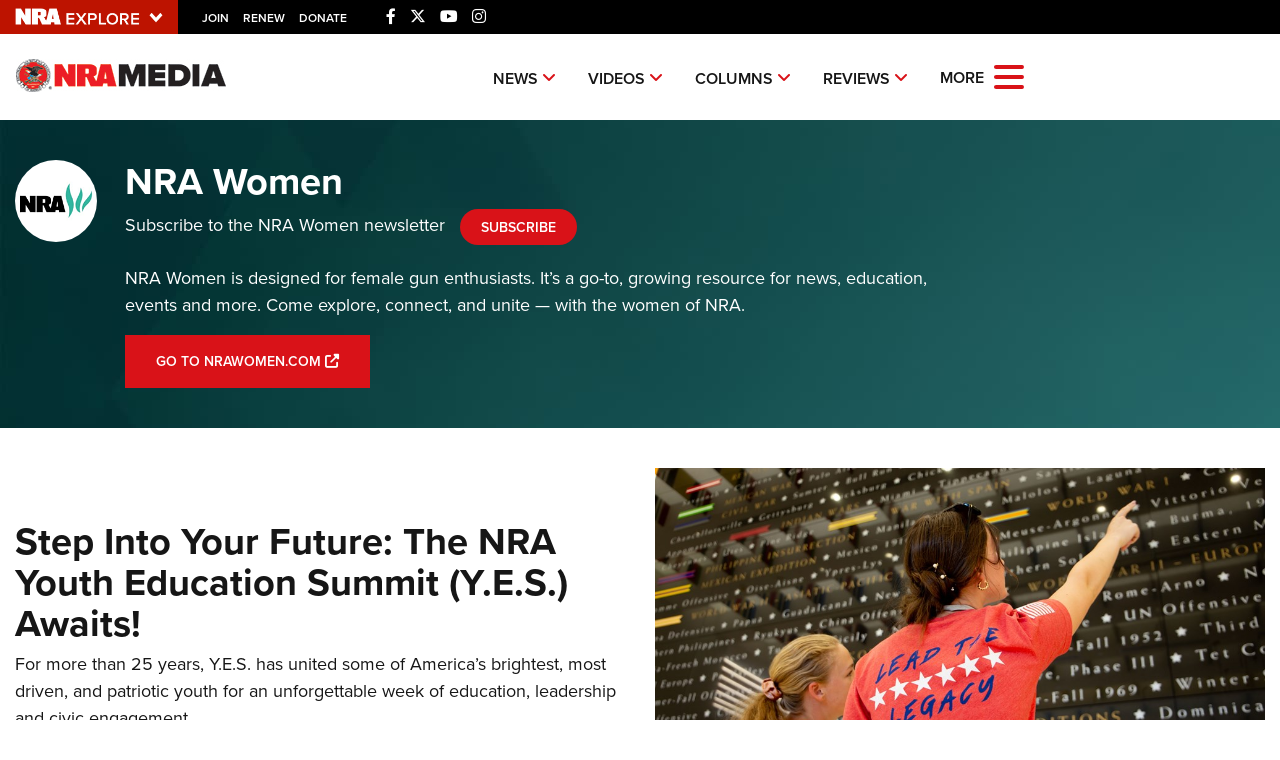

--- FILE ---
content_type: text/html; charset=utf-8
request_url: https://www.nrapublications.org/videos/nra-women/
body_size: 22028
content:

<!DOCTYPE html>

<html lang="en">
<head>
    <meta charset="utf-8" />
    <meta name="viewport" content="width=device-width, initial-scale=1, shrink-to-fit=no" />
    <meta name="author" content="National Rifle Association" />
    
    <meta name="description" content="NRA Women is designed for female gun enthusiasts. It’s a go-to, growing resource for news, education, events and more. Come explore, connect, and unite — with the women of NRA.">
    <meta name="keywords" content="National Rifle Association ,NRA Publications ,NRA Women">
    <meta name="twitter:card" content="summary_large_image" />
    <meta name="twitter:site" content=" @nra" />
    <meta property="twitter:title" content="| NRA Women" />
    <meta name="twitter:description" content="NRA Women is designed for female gun enthusiasts. It’s a go-to, growing resource for news, education, events and more. Come explore, connect, and unite — with the women of NRA.">
    <meta property="og:title" content="| NRA Women" />
    <meta property="og:description" content="NRA Women is designed for female gun enthusiasts. It’s a go-to, growing resource for news, education, events and more. Come explore, connect, and unite — with the women of NRA." />
    <meta property="og:url" content="https://www.nrapublications.org/videos/nra-women/" />
    <meta property="og:site_name" />
    <meta property="og:type" content="page" />
    <meta class="swiftype" name="host" data-type="enum" content="https://www.nrapublications.org/videos/nra-women/" />
    <meta class="swiftype" name="type" data-type="enum" content="page" />
    <meta class="swiftype" name="body" data-type="text" content="NRA Women is designed for female gun enthusiasts. It’s a go-to, growing resource for news, education, events and more. Come explore, connect, and unite — with the women of NRA." />

            <meta name="twitter:image" content="https://www.nrapublications.org/media/2t3psmvo/national-rifle-association-logo.jpg">
            <meta property="og:image" content="https://www.nrapublications.org/media/2t3psmvo/national-rifle-association-logo.jpg" />
            <meta class="swiftype" name="image" data-type="enum" content="https://www.nrapublications.org/media/2t3psmvo/national-rifle-association-logo.jpg" />

    <link rel="icon" href="/favicon.ico" />
    <link rel="canonical" href="https://www.nrapublications.org/videos/nra-women/" />
    <title>NRA Women | National Rifle Association | NRA Publications </title>
    <link href="https://use.typekit.net/sex1rmt.css" rel="stylesheet" type="text/css" />
    <link href="/assets/css/app.min.css?v=20" rel="stylesheet" type="text/css" />

    <script src="/assets/js/vendor/jquery.min.js?v=20"></script>
    <script defer src="/assets/js/vendor/jquery.validate.min.js?v=20"></script>
    <script defer src="/assets/js/vendor/jquery.validate.unobtrusive.min.js?v=20"></script>
    <script defer src="/assets/js/vendor/jquery.unobtrusive-ajax.min.js?v=20"></script>

    <!-- NRA Google Tag Manager -->
    <script>
        (function (w, d, s, l, i) {
            w[l] = w[l] || []; w[l].push({
                'gtm.start':
                    new Date().getTime(), event: 'gtm.js'
            }); var f = d.getElementsByTagName(s)[0],
                j = d.createElement(s), dl = l != 'dataLayer' ? '&l=' + l : ''; j.async = true; j.src =
                    'https://www.googletagmanager.com/gtm.js?id=' + i + dl; f.parentNode.insertBefore(j, f);
        })(window, document, 'script', 'amDataLayer', 'GTM-TWBQQQD');</script>
    <!-- End Google Tag Manager -->
    <!-- Ads Google Tag Manager -->
    <script>
        (function (w, d, s, l, i) {
            w[l] = w[l] || []; w[l].push({
                'gtm.start':
                    new Date().getTime(), event: 'gtm.js'
            }); var f = d.getElementsByTagName(s)[0],
                j = d.createElement(s), dl = l != 'dataLayer' ? '&l=' + l : ''; j.async = true; j.src =
                    'https://www.googletagmanager.com/gtm.js?id=' + i + dl; f.parentNode.insertBefore(j, f);
        })(window, document, 'script', 'dataLayer', 'GTM-M7LPSGL');</script>
    <!-- End Google Tag Manager -->
</head>
<body>
    <!-- NRA Google Tag Manager (noscript) -->
    <noscript>
        <iframe src="https://www.googletagmanager.com/ns.html?id=GTM-TWBQQQD" height="0" width="0" style="display:none;visibility:hidden"></iframe>
    </noscript>
    <!-- End Google Tag Manager (noscript) -->
    <!-- Ads Google Tag Manager (noscript) -->
    <noscript>
        <iframe src="https://www.googletagmanager.com/ns.html?id=GTM-M7LPSGL" height="0" width="0" style="display:none;visibility:hidden"></iframe>
    </noscript>
    <!-- End Google Tag Manager (noscript) -->



<div class="HeaderPartial explore d-print-none" data-gtm-component="HeaderPartial">
    <div class="explore_bar small">
        <div class="container bar">
            <div class="row">
                <div class="col-12 left">
                        <div class="explore_link_wrapper closed" data-gtm-component="Master Nav"><a class="explore_link master_nav_trigger" href="#" data-gtm-event-click="Toggle" data-gtm-label="Master Nav Toggle Button"><img src="https://d1wa642fa19wy3.cloudfront.net/images/NRAExploreButton_DownArrow.png" data-on-state="https://d1wa642fa19wy3.cloudfront.net/images/NRAExploreButton_UpArrow.png" data-off-state="https://d1wa642fa19wy3.cloudfront.net/images/NRAExploreButton_DownArrow.png" alt="NRA Explore" height="30" width="148" /></a></div>

                        <span class="join_renew">
                                <a class="social_link" href="https://www.nra.org/redirects/nra/join?utm_source=Publications" target="_blank" data-gtm-label="Join" data-gtm-event-click>Join</a><span class="hidden-sm hidden-md hidden-lg social_or"> </span>
                                <a class="social_link" href="https://www.nra.org/redirects/nra/renew?utm_source=Publications" target="_blank" data-gtm-label="Renew" data-gtm-event-click>Renew</a><span class="hidden-sm hidden-md hidden-lg social_or"> </span>
                                <a class="social_link" href="https://www.nra.org/redirects/nra/donate?utm_source=Publications" target="_blank" data-gtm-label="Donate" data-gtm-event-click>Donate</a><span class="hidden-sm hidden-md hidden-lg social_or"> </span>
                        </span>

                            <span class="social_items d-none d-sm-inline">

    <a href="https://www.facebook.com/NationalRifleAssociation" target="_blank"><i class="fab fa-facebook-f" title="Facebook"></i></a>

                            </span>
                            <span class="social_items d-none d-sm-inline">

    <a href="https://twitter.com/nra" target="_blank"><i class="fab fa-x-twitter" title="Twitter"></i></a>

                            </span>
                            <span class="social_items d-none d-sm-inline">

    <a href="https://www.youtube.com/NRApubs" target="_blank"><i class="fab fa-youtube" title="YouTube"></i></a>

                            </span>
                            <span class="social_items d-none d-sm-inline">

    <a href="https://instagram.com/nra" target="_blank"><i class="fab fa-instagram" title="Instagram"></i></a>

                            </span>
                </div>
            </div>
        </div>
    </div>

            <link type="text/css" rel="stylesheet" href="https://d1wa642fa19wy3.cloudfront.net/styles/MasterNav.css" />
            <link type="text/css" rel="stylesheet" href="https://d1wa642fa19wy3.cloudfront.net/styles/MasterNavModal.css" />
            <div class="master_nav" data-gtm-component="Master Nav">
                <div class="container">
                    <div class="row">
                        <div class="col-10">
                            <h3>Explore The NRA Universe Of Websites</h3>
                        </div>
                        <div class="col-2 text-right">
                            <a href="#" class="close_masternav image" data-gtm-event-click="Close Click" data-gtm-label="Close Image"><img src="https://d1wa642fa19wy3.cloudfront.net/images/master_nav_close_icon.gif" alt="Close" /></a>
                            <a href="#" class="close_masternav text" data-gtm-event-click="Close Click" data-gtm-label="Close Text">CLOSE</a>
                        </div>
                    </div>
                    <div class="row">
                        <div class="col-md-4">
                            <div class="quick_links_container">
                                <h4>Quick Links</h4>
                                <ul>
                                        <li><a href="https://home.nra.org/" class="icon_external" target="_self" data-gtm-label="https://home.nra.org/" data-gtm-event-click="Quick Link Click">NRA.ORG</a></li>
                                        <li><a href="https://www.nramemberservices.org/" class="icon_external" target="_blank" data-gtm-label="https://www.nramemberservices.org/" data-gtm-event-click="Quick Link Click">Manage Your Membership</a></li>
                                        <li><a href="https://home.nra.org/?FindNRANearYou=true" class="icon_external" target="_blank" data-gtm-label="https://home.nra.org/?FindNRANearYou=true" data-gtm-event-click="Quick Link Click">NRA Near You</a></li>
                                        <li><a href="https://www.friendsofnra.org/" class="icon_external" target="_blank" data-gtm-label="https://www.friendsofnra.org/" data-gtm-event-click="Quick Link Click">Friends of NRA</a></li>
                                        <li><a href="https://www.nraila.org/gun-laws/" class="icon_external" target="_blank" data-gtm-label="https://www.nraila.org/gun-laws/" data-gtm-event-click="Quick Link Click">State and Federal Gun Laws</a></li>
                                        <li><a href="https://onlinetraining.nra.org/" class="icon_external" target="_blank" data-gtm-label="https://onlinetraining.nra.org/" data-gtm-event-click="Quick Link Click">NRA Online Training</a></li>
                                        <li><a href="https://www.nraila.org/" class="icon_external" target="_blank" data-gtm-label="https://www.nraila.org/" data-gtm-event-click="Quick Link Click">Politics, Policy and Legislation</a></li>
                                </ul>
                            </div>
                        </div>
                        <div class="col-md-8">
                            <div class="row">
                                <div class="col-sm-12 col-md-6 col-lg-6 links_list">
                                    <ul>
                                            <li class="interest interest_toggle">
                                                <span class="icon interest_toggle"></span>
                                                <a class="interest_toggle" href="#" data-gtm-label="Clubs and Associations" data-gtm-event-click="Category Toggle">Clubs and Associations</a>
                                                    <ul>
                                                            <li><a href="https://explore.nra.org/programs/clubs/" class="icon_external" target="_blank" data-gtm-label="https://explore.nra.org/programs/clubs/" data-gtm-event-click="Outbound Link Click">Affiliated Clubs, Ranges and Businesses</a></li>
                                                    </ul>
                                            </li>
                                            <li class="interest interest_toggle">
                                                <span class="icon interest_toggle"></span>
                                                <a class="interest_toggle" href="#" data-gtm-label="Competitive Shooting" data-gtm-event-click="Category Toggle">Competitive Shooting</a>
                                                    <ul>
                                                            <li><a href="https://nraday.nra.org/web/Default.aspx" class="icon_external" target="_blank" data-gtm-label="https://nraday.nra.org/web/Default.aspx" data-gtm-event-click="Outbound Link Click">NRA Day</a></li>
                                                            <li><a href="https://competitions.nra.org/" class="icon_external" target="_blank" data-gtm-label="https://competitions.nra.org/" data-gtm-event-click="Outbound Link Click">Competitive Shooting Programs</a></li>
                                                            <li><a href="https://competitions.nra.org/competitions/nra-national-matches/collegiate-championships/" class="icon_external" target="_blank" data-gtm-label="https://competitions.nra.org/competitions/nra-national-matches/collegiate-championships/" data-gtm-event-click="Outbound Link Click">Collegiate Shooting Programs</a></li>
                                                            <li><a href="https://arc.nra.org/" class="icon_external" target="_blank" data-gtm-label="https://arc.nra.org/" data-gtm-event-click="Outbound Link Click">America&#39;s Rifle Challenge</a></li>
                                                            <li><a href="https://competitor.nra.org/" class="icon_external" target="_blank" data-gtm-label="https://competitor.nra.org/" data-gtm-event-click="Outbound Link Click">Competitor Classification Lookup</a></li>
                                                            <li><a href="https://www.ssusa.org/" class="icon_external" target="_blank" data-gtm-label="https://www.ssusa.org/" data-gtm-event-click="Outbound Link Click">Shooting Sports USA</a></li>
                                                            <li><a href="https://adaptiveshooting.nra.org/" class="icon_external" target="_blank" data-gtm-label="https://adaptiveshooting.nra.org/" data-gtm-event-click="Outbound Link Click">Adaptive Shooting </a></li>
                                                            <li><a href="https://www.greatamericanoutdoorshow.org/" class="icon_external" target="_blank" data-gtm-label="https://www.greatamericanoutdoorshow.org/" data-gtm-event-click="Outbound Link Click">Great American Outdoor Show</a></li>
                                                            <li><a href="https://www.nrawc.org/events/" class="icon_external" target="_blank" data-gtm-label="https://www.nrawc.org/events/" data-gtm-event-click="Outbound Link Click">NRA Whittington Center</a></li>
                                                    </ul>
                                            </li>
                                            <li class="interest interest_toggle">
                                                <span class="icon interest_toggle"></span>
                                                <a class="interest_toggle" href="#" data-gtm-label="Events and Entertainment" data-gtm-event-click="Category Toggle">Events and Entertainment</a>
                                                    <ul>
                                                            <li><a href="https://wwe.nra.org/" class="icon_external" target="_blank" data-gtm-label="https://wwe.nra.org/" data-gtm-event-click="Outbound Link Click">Women&#39;s Wilderness Escape</a></li>
                                                            <li><a href="https://www.nrawc.org/events/" class="icon_external" target="_blank" data-gtm-label="https://www.nrawc.org/events/" data-gtm-event-click="Outbound Link Click">NRA Whittington Center</a></li>
                                                            <li><a href="https://www.friendsofnra.org/" class="icon_external" target="_blank" data-gtm-label="https://www.friendsofnra.org/" data-gtm-event-click="Outbound Link Click">Friends of NRA</a></li>
                                                            <li><a href="https://www.greatamericanoutdoorshow.org/" class="icon_external" target="_blank" data-gtm-label="https://www.greatamericanoutdoorshow.org/" data-gtm-event-click="Outbound Link Click">Great American Outdoor Show</a></li>
                                                            <li><a href="https://www.nraam.org/" class="icon_external" target="_blank" data-gtm-label="https://www.nraam.org/" data-gtm-event-click="Outbound Link Click">NRA Annual Meetings &amp; Exhibits</a></li>
                                                            <li><a href="https://nraday.nra.org/web/Default.aspx" class="icon_external" target="_blank" data-gtm-label="https://nraday.nra.org/web/Default.aspx" data-gtm-event-click="Outbound Link Click">NRA Day</a></li>
                                                            <li><a href="https://www.nracountry.com/" class="icon_external" target="_blank" data-gtm-label="https://www.nracountry.com/" data-gtm-event-click="Outbound Link Click">NRA Country</a></li>
                                                            <li><a href="https://competitions.nra.org/" class="icon_external" target="_blank" data-gtm-label="https://competitions.nra.org/" data-gtm-event-click="Outbound Link Click">Competitive Shooting Programs</a></li>
                                                            <li><a href="https://nragungurus.nra.org/" class="icon_external" target="_blank" data-gtm-label="https://nragungurus.nra.org/" data-gtm-event-click="Outbound Link Click">NRA Gun Gurus</a></li>
                                                    </ul>
                                            </li>
                                            <li class="interest interest_toggle">
                                                <span class="icon interest_toggle"></span>
                                                <a class="interest_toggle" href="#" data-gtm-label="Firearms Training" data-gtm-event-click="Category Toggle">Firearms Training</a>
                                                    <ul>
                                                            <li><a href="https://gunsafetyrules.nra.org/" class="icon_external" target="_blank" data-gtm-label="https://gunsafetyrules.nra.org/" data-gtm-event-click="Outbound Link Click">NRA Gun Safety Rules</a></li>
                                                            <li><a href="https://firearmtraining.nra.org/" class="icon_external" target="_blank" data-gtm-label="https://firearmtraining.nra.org/" data-gtm-event-click="Outbound Link Click">Firearm Training</a></li>
                                                            <li><a href="https://www.nrainstructors.org/" class="icon_external" target="_blank" data-gtm-label="https://www.nrainstructors.org/" data-gtm-event-click="Outbound Link Click">Become An NRA Instructor</a></li>
                                                            <li><a href="https://firearmtraining.nra.org/become-an-instructor/become-a-training-counselor/" class="icon_external" target="_blank" data-gtm-label="https://firearmtraining.nra.org/become-an-instructor/become-a-training-counselor/" data-gtm-event-click="Outbound Link Click">Become A Training Counselor</a></li>
                                                            <li><a href="https://rso.nra.org/" class="icon_external" target="_blank" data-gtm-label="https://rso.nra.org/" data-gtm-event-click="Outbound Link Click">NRA Range Safety Officers</a></li>
                                                            <li><a href="https://coach.nra.org/" class="icon_external" target="_blank" data-gtm-label="https://coach.nra.org/" data-gtm-event-click="Outbound Link Click">Shooting Sports Coach Development</a></li>
                                                            <li><a href="https://adaptiveshooting.nra.org/" class="icon_external" target="_blank" data-gtm-label="https://adaptiveshooting.nra.org/" data-gtm-event-click="Outbound Link Click">Adaptive Shooting </a></li>
                                                            <li><a href="https://gunsmithing.nra.org/" class="icon_external" target="_blank" data-gtm-label="https://gunsmithing.nra.org/" data-gtm-event-click="Outbound Link Click">NRA Gunsmithing Schools</a></li>
                                                            <li><a href="https://onlinetraining.nra.org/" class="icon_external" target="_blank" data-gtm-label="https://onlinetraining.nra.org/" data-gtm-event-click="Outbound Link Click">NRA Online Training</a></li>
                                                            <li><a href="https://materials.nrahq.org/" class="icon_external" target="_blank" data-gtm-label="https://materials.nrahq.org/" data-gtm-event-click="Outbound Link Click">NRA Program Materials Center</a></li>
                                                            <li><a href="https://mqp.nra.org/" class="icon_external" target="_blank" data-gtm-label="https://mqp.nra.org/" data-gtm-event-click="Outbound Link Click">NRA Marksmanship Qualification Program</a></li>
                                                            <li><a href="https://www.nrainstructors.org/search.aspx" class="icon_external" target="_blank" data-gtm-label="https://www.nrainstructors.org/search.aspx" data-gtm-event-click="Outbound Link Click">Find A Course</a></li>
                                                            <li><a href="https://www.nrainstructors.org/search.aspx   " class="icon_external" target="_blank" data-gtm-label="https://www.nrainstructors.org/search.aspx   " data-gtm-event-click="Outbound Link Click">NRA CCW</a></li>
                                                            <li><a href="https://www.nrainstructors.org/CourseCatalog.aspx" class="icon_external" target="_blank" data-gtm-label="https://www.nrainstructors.org/CourseCatalog.aspx" data-gtm-event-click="Outbound Link Click">NRA Training Course Catalog</a></li>
                                                    </ul>
                                            </li>
                                            <li class="interest interest_toggle">
                                                <span class="icon interest_toggle"></span>
                                                <a class="interest_toggle" href="#" data-gtm-label="Giving" data-gtm-event-click="Category Toggle">Giving</a>
                                                    <ul>
                                                            <li><a href="https://www.nrafoundation.org/" class="icon_external" target="_blank" data-gtm-label="https://www.nrafoundation.org/" data-gtm-event-click="Outbound Link Click">The NRA Foundation</a></li>
                                                            <li><a href="https://www.friendsofnra.org/" class="icon_external" target="_blank" data-gtm-label="https://www.friendsofnra.org/" data-gtm-event-click="Outbound Link Click">Friends of NRA</a></li>
                                                            <li><a href="https://www.nraringoffreedom.com/" class="icon_external" target="_blank" data-gtm-label="https://www.nraringoffreedom.com/" data-gtm-event-click="Outbound Link Click">Ring of Freedom</a></li>
                                                            <li><a href="https://donate.nraila.org/Donate" class="icon_external" target="_blank" data-gtm-label="https://donate.nraila.org/Donate" data-gtm-event-click="Outbound Link Click">Institute for Legislative Action</a></li>
                                                            <li><a href="https://www.nrawc.org/support-us/" class="icon_external" target="_blank" data-gtm-label="https://www.nrawc.org/support-us/" data-gtm-event-click="Outbound Link Click">NRA Whittington Center </a></li>
                                                            <li><a href="https://www.nrafff.com/" class="icon_external" target="_blank" data-gtm-label="https://www.nrafff.com/" data-gtm-event-click="Outbound Link Click">NRA Firearms For Freedom</a></li>
                                                    </ul>
                                            </li>
                                            <li class="interest interest_toggle">
                                                <span class="icon interest_toggle"></span>
                                                <a class="interest_toggle" href="#" data-gtm-label="History" data-gtm-event-click="Category Toggle">History</a>
                                                    <ul>
                                                            <li><a href="https://home.nra.org/about-the-nra/" class="icon_external" target="_blank" data-gtm-label="https://home.nra.org/about-the-nra/" data-gtm-event-click="Outbound Link Click">History Of The NRA</a></li>
                                                            <li><a href="https://www.nramuseum.org/" class="icon_external" target="_blank" data-gtm-label="https://www.nramuseum.org/" data-gtm-event-click="Outbound Link Click">NRA Museums</a></li>
                                                            <li><a href="https://www.americanrifleman.org/i-have-this-old-gun/" class="icon_external" target="_blank" data-gtm-label="https://www.americanrifleman.org/i-have-this-old-gun/" data-gtm-event-click="Outbound Link Click">I Have This Old Gun</a></li>
                                                            <li><a href="https://nragungurus.nra.org/" class="icon_external" target="_blank" data-gtm-label="https://nragungurus.nra.org/" data-gtm-event-click="Outbound Link Click">NRA Gun Gurus</a></li>
                                                    </ul>
                                            </li>
                                            <li class="interest interest_toggle">
                                                <span class="icon interest_toggle"></span>
                                                <a class="interest_toggle" href="#" data-gtm-label="Hunting" data-gtm-event-click="Category Toggle">Hunting</a>
                                                    <ul>
                                                            <li><a href="https://nra.yourlearningportal.com/Course/HuntersEdActivityInfoPage" class="icon_external" target="_blank" data-gtm-label="https://nra.yourlearningportal.com/Course/HuntersEdActivityInfoPage" data-gtm-event-click="Outbound Link Click">Hunter Education</a></li>
                                                            <li><a href="https://yhec.nra.org/" class="icon_external" target="_blank" data-gtm-label="https://yhec.nra.org/" data-gtm-event-click="Outbound Link Click">Youth Hunter Education Challenge</a></li>
                                                            <li><a href="https://www.nrawc.org/hunts/" class="icon_external" target="_blank" data-gtm-label="https://www.nrawc.org/hunts/" data-gtm-event-click="Outbound Link Click">NRA Whittington Center</a></li>
                                                            <li><a href="https://www.nrahlf.org/" class="icon_external" target="_blank" data-gtm-label="https://www.nrahlf.org/" data-gtm-event-click="Outbound Link Click">NRA Hunters&#39; Leadership Forum</a></li>
                                                            <li><a href="https://www.greatamericanoutdoorshow.org/" class="icon_external" target="_blank" data-gtm-label="https://www.greatamericanoutdoorshow.org/" data-gtm-event-click="Outbound Link Click">Great American Outdoor Show</a></li>
                                                            <li><a href="https://hfth.nra.org/" class="icon_external" target="_blank" data-gtm-label="https://hfth.nra.org/" data-gtm-event-click="Outbound Link Click">Hunters for the Hungry</a></li>
                                                            <li><a href="https://www.americanhunter.org/" class="icon_external" target="_blank" data-gtm-label="https://www.americanhunter.org/" data-gtm-event-click="Outbound Link Click">American Hunter</a></li>
                                                            <li><a href="https://www.nraila.org/campaigns/huntingconservation/hunting-home-page/" class="icon_external" target="_blank" data-gtm-label="https://www.nraila.org/campaigns/huntingconservation/hunting-home-page/" data-gtm-event-click="Outbound Link Click">Hunting Legislation Issues</a></li>
                                                            <li><a href="https://statehuntingresources.nra.org/" class="icon_external" target="_blank" data-gtm-label="https://statehuntingresources.nra.org/" data-gtm-event-click="Outbound Link Click">State Hunting Resources</a></li>
                                                            <li><a href="https://www.nraila.org/" class="icon_external" target="_blank" data-gtm-label="https://www.nraila.org/" data-gtm-event-click="Outbound Link Click">NRA Institute for Legislative Action</a></li>
                                                            <li><a href="https://www.americanrifleman.org/" class="icon_external" target="_blank" data-gtm-label="https://www.americanrifleman.org/" data-gtm-event-click="Outbound Link Click">American Rifleman</a></li>
                                                            <li><a href="https://adaptiveshooting.nra.org/adaptive-hunting-database/" class="icon_external" target="_blank" data-gtm-label="https://adaptiveshooting.nra.org/adaptive-hunting-database/" data-gtm-event-click="Outbound Link Click">Adaptive Hunting Database</a></li>
                                                            <li><a href="https://nrawta.com?utm_source=NRA&amp;utm_medium=HuntingHomepage&amp;utm_campaign=NRAHHP" class="icon_external" target="_blank" data-gtm-label="https://nrawta.com?utm_source=NRA&amp;utm_medium=HuntingHomepage&amp;utm_campaign=NRAHHP" data-gtm-event-click="Outbound Link Click">Outdoor Adventure Partner of the NRA</a></li>
                                                    </ul>
                                            </li>
                                            <li class="interest interest_toggle">
                                                <span class="icon interest_toggle"></span>
                                                <a class="interest_toggle" href="#" data-gtm-label="Law Enforcement, Military, Security" data-gtm-event-click="Category Toggle">Law Enforcement, Military, Security</a>
                                                    <ul>
                                                            <li><a href="https://le.nra.org/" class="icon_external" target="_blank" data-gtm-label="https://le.nra.org/" data-gtm-event-click="Outbound Link Click">Law Enforcement, Military, Security</a></li>
                                                    </ul>
                                            </li>
                                            <li class="interest interest_toggle">
                                                <span class="icon interest_toggle"></span>
                                                <a class="interest_toggle" href="#" data-gtm-label="Media and Publications" data-gtm-event-click="Category Toggle">Media and Publications</a>
                                                    <ul>
                                                            <li><a href="https://www.nrablog.com/" class="icon_external" target="_blank" data-gtm-label="https://www.nrablog.com/" data-gtm-event-click="Outbound Link Click">NRA Blog</a></li>
                                                            <li><a href="https://www.americanrifleman.org/" class="icon_external" target="_blank" data-gtm-label="https://www.americanrifleman.org/" data-gtm-event-click="Outbound Link Click">American Rifleman</a></li>
                                                            <li><a href="https://www.americas1stfreedom.org/" class="icon_external" target="_blank" data-gtm-label="https://www.americas1stfreedom.org/" data-gtm-event-click="Outbound Link Click">America&#39;s 1st Freedom</a></li>
                                                            <li><a href="https://www.americanhunter.org/" class="icon_external" target="_blank" data-gtm-label="https://www.americanhunter.org/" data-gtm-event-click="Outbound Link Click">American Hunter</a></li>
                                                            <li><a href="https://www.shootingillustrated.com/" class="icon_external" target="_blank" data-gtm-label="https://www.shootingillustrated.com/" data-gtm-event-click="Outbound Link Click">Shooting Illustrated</a></li>
                                                            <li><a href="https://www.nrafamily.org/" class="icon_external" target="_blank" data-gtm-label="https://www.nrafamily.org/" data-gtm-event-click="Outbound Link Click">NRA Family</a></li>
                                                            <li><a href="https://www.ssusa.org/" class="icon_external" target="_blank" data-gtm-label="https://www.ssusa.org/" data-gtm-event-click="Outbound Link Click">Shooting Sports USA</a></li>
                                                            <li><a href="https://nraallaccess.nra.org/" class="icon_external" target="_blank" data-gtm-label="https://nraallaccess.nra.org/" data-gtm-event-click="Outbound Link Click">NRA All Access</a></li>
                                                            <li><a href="https://nragungurus.nra.org/" class="icon_external" target="_blank" data-gtm-label="https://nragungurus.nra.org/" data-gtm-event-click="Outbound Link Click">NRA Gun Gurus</a></li>
                                                            <li><a href="https://www.nrahlf.org/" class="icon_external" target="_blank" data-gtm-label="https://www.nrahlf.org/" data-gtm-event-click="Outbound Link Click">NRA Hunters&#39; Leadership Forum</a></li>
                                                    </ul>
                                            </li>
                                    </ul>
                                </div>
                                <div class="col-sm-12 col-md-6 col-lg-6 links_list">
                                    <ul>
                                            <li class="interest interest_toggle">
                                                <span class="icon interest_toggle"></span>
                                                <a class="interest_toggle" href="#" data-gtm-label="Membership" data-gtm-event-click="Category Toggle">Membership</a>
                                                    <ul>
                                                            <li><a href="https://www.nra.org/redirects/nra/join" class="icon_external" target="_blank" data-gtm-label="https://www.nra.org/redirects/nra/join" data-gtm-event-click="Outbound Link Click">Join The NRA</a></li>
                                                            <li><a href="https://benefits.nra.org/" class="icon_external" target="_blank" data-gtm-label="https://benefits.nra.org/" data-gtm-event-click="Outbound Link Click">NRA Member Benefits</a></li>
                                                            <li><a href="https://www.nramemberservices.org/Home.aspx" class="icon_external" target="_blank" data-gtm-label="https://www.nramemberservices.org/Home.aspx" data-gtm-event-click="Outbound Link Click">Manage Your Membership</a></li>
                                                            <li><a href="https://nrastore.com" class="icon_external" target="_blank" data-gtm-label="https://nrastore.com" data-gtm-event-click="Outbound Link Click">NRA Store</a></li>
                                                            <li><a href="https://www.nrawc.org/support-us/membership/" class="icon_external" target="_blank" data-gtm-label="https://www.nrawc.org/support-us/membership/" data-gtm-event-click="Outbound Link Click">NRA Whittington Center </a></li>
                                                            <li><a href="https://www.nraapprovedservices.com/" class="icon_external" target="_blank" data-gtm-label="https://www.nraapprovedservices.com/" data-gtm-event-click="Outbound Link Click">NRA Endorsed Member Insurance</a></li>
                                                            <li><a href="https://recruiting.nra.org/" class="icon_external" target="_blank" data-gtm-label="https://recruiting.nra.org/" data-gtm-event-click="Outbound Link Click">NRA Membership Recruiting</a></li>
                                                            <li><a href="https://stateassociations.nra.org/" class="icon_external" target="_blank" data-gtm-label="https://stateassociations.nra.org/" data-gtm-event-click="Outbound Link Click">NRA State Associations</a></li>
                                                            <li><a href="https://membership.nra.org/WomenOfNRA/Join" class="icon_external" target="_blank" data-gtm-label="https://membership.nra.org/WomenOfNRA/Join" data-gtm-event-click="Outbound Link Click">NRA Membership For Women</a></li>
                                                            <li><a href="https://membership.nra.org/Join/Life/Choose" class="icon_external" target="_blank" data-gtm-label="https://membership.nra.org/Join/Life/Choose" data-gtm-event-click="Outbound Link Click">NRA Life Membership</a></li>
                                                            <li><a href="https://www.nra.org/redirects/nra/renew" class="icon_external" target="_blank" data-gtm-label="https://www.nra.org/redirects/nra/renew" data-gtm-event-click="Outbound Link Click">Renew or Upgrade Your Membership</a></li>
                                                            <li><a href="https://joinnra.nra.org/join/Junior.aspx" class="icon_external" target="_blank" data-gtm-label="https://joinnra.nra.org/join/Junior.aspx" data-gtm-event-click="Outbound Link Click">NRA Junior Membership</a></li>
                                                            <li><a href="https://www.nraba.org/" class="icon_external" target="_blank" data-gtm-label="https://www.nraba.org/" data-gtm-event-click="Outbound Link Click">NRA Business Alliance</a></li>
                                                            <li><a href="https://nraindustryally.nra.org/" class="icon_external" target="_blank" data-gtm-label="https://nraindustryally.nra.org/" data-gtm-event-click="Outbound Link Click">NRA Industry Ally Program</a></li>
                                                    </ul>
                                            </li>
                                            <li class="interest interest_toggle">
                                                <span class="icon interest_toggle"></span>
                                                <a class="interest_toggle" href="#" data-gtm-label="Politics And Legislation" data-gtm-event-click="Category Toggle">Politics And Legislation</a>
                                                    <ul>
                                                            <li><a href="https://www.nraila.org/" class="icon_external" target="_blank" data-gtm-label="https://www.nraila.org/" data-gtm-event-click="Outbound Link Click">NRA Institute for Legislative Action</a></li>
                                                            <li><a href="https://www.nraila.org/gun-laws/" class="icon_external" target="_blank" data-gtm-label="https://www.nraila.org/gun-laws/" data-gtm-event-click="Outbound Link Click">NRA-ILA Gun Laws</a></li>
                                                            <li><a href="https://www.triggerthevote.org/register-to-vote/" class="icon_external" target="_blank" data-gtm-label="https://www.triggerthevote.org/register-to-vote/" data-gtm-event-click="Outbound Link Click">Register To Vote</a></li>
                                                            <li><a href="https://www.nrapvf.org/grades/" class="icon_external" target="_blank" data-gtm-label="https://www.nrapvf.org/grades/" data-gtm-event-click="Outbound Link Click">Candidate Ratings</a></li>
                                                            <li><a href="https://act.nraila.org/" class="icon_external" target="_blank" data-gtm-label="https://act.nraila.org/" data-gtm-event-click="Outbound Link Click">Write Your Lawmakers</a></li>
                                                            <li><a href="https://www.americas1stfreedom.org/" class="icon_external" target="_blank" data-gtm-label="https://www.americas1stfreedom.org/" data-gtm-event-click="Outbound Link Click">America&#39;s 1st Freedom</a></li>
                                                            <li><a href="https://www.nraila.org/grassroots/volunteer/" class="icon_external" target="_blank" data-gtm-label="https://www.nraila.org/grassroots/volunteer/" data-gtm-event-click="Outbound Link Click">NRA-ILA FrontLines</a></li>
                                                            <li><a href="https://www.nrapvf.org/" class="icon_external" target="_blank" data-gtm-label="https://www.nrapvf.org/" data-gtm-event-click="Outbound Link Click">NRA Political Victory Fund</a></li>
                                                            <li><a href="https://stateassociations.nra.org/" class="icon_external" target="_blank" data-gtm-label="https://stateassociations.nra.org/" data-gtm-event-click="Outbound Link Click">NRA State Associations</a></li>
                                                    </ul>
                                            </li>
                                            <li class="interest interest_toggle">
                                                <span class="icon interest_toggle"></span>
                                                <a class="interest_toggle" href="#" data-gtm-label="Recreational Shooting" data-gtm-event-click="Category Toggle">Recreational Shooting</a>
                                                    <ul>
                                                            <li><a href="https://arc.nra.org/" class="icon_external" target="_blank" data-gtm-label="https://arc.nra.org/" data-gtm-event-click="Outbound Link Click">America&#39;s Rifle Challenge</a></li>
                                                            <li><a href="https://preview.nrawc.org/ranges/" class="icon_external" target="_blank" data-gtm-label="https://preview.nrawc.org/ranges/" data-gtm-event-click="Outbound Link Click">NRA Whittington Center</a></li>
                                                            <li><a href="https://wwe.nra.org/" class="icon_external" target="_blank" data-gtm-label="https://wwe.nra.org/" data-gtm-event-click="Outbound Link Click">Women&#39;s Wilderness Escape</a></li>
                                                            <li><a href="https://nraday.nra.org/web/Default.aspx" class="icon_external" target="_blank" data-gtm-label="https://nraday.nra.org/web/Default.aspx" data-gtm-event-click="Outbound Link Click">NRA Day</a></li>
                                                            <li><a href="https://nrahqrange.nra.org/" class="icon_external" target="_blank" data-gtm-label="https://nrahqrange.nra.org/" data-gtm-event-click="Outbound Link Click">The NRA Range</a></li>
                                                            <li><a href="https://homeairgun.nra.org/" class="icon_external" target="_blank" data-gtm-label="https://homeairgun.nra.org/" data-gtm-event-click="Outbound Link Click">Home Air Gun Program</a></li>
                                                            <li><a href="https://adaptiveshooting.nra.org/" class="icon_external" target="_blank" data-gtm-label="https://adaptiveshooting.nra.org/" data-gtm-event-click="Outbound Link Click">Adaptive Shooting </a></li>
                                                            <li><a href="https://rangeservices.nra.org/" class="icon_external" target="_blank" data-gtm-label="https://rangeservices.nra.org/" data-gtm-event-click="Outbound Link Click">Range Services</a></li>
                                                            <li><a href="https://benefits.nra.org/" class="icon_external" target="_blank" data-gtm-label="https://benefits.nra.org/" data-gtm-event-click="Outbound Link Click">NRA Member Benefits</a></li>
                                                            <li><a href="https://www.greatamericanoutdoorshow.org/" class="icon_external" target="_blank" data-gtm-label="https://www.greatamericanoutdoorshow.org/" data-gtm-event-click="Outbound Link Click">Great American Outdoor Show</a></li>
                                                            <li><a href="https://competitions.nra.org/competitions/nra-national-matches/" class="icon_external" target="_blank" data-gtm-label="https://competitions.nra.org/competitions/nra-national-matches/" data-gtm-event-click="Outbound Link Click">NRA Springfield M1A Match</a></li>
                                                            <li><a href="https://www.shootingillustrated.com/" class="icon_external" target="_blank" data-gtm-label="https://www.shootingillustrated.com/" data-gtm-event-click="Outbound Link Click">Shooting Illustrated</a></li>
                                                            <li><a href="https://firearmtraining.nra.org/" class="icon_external" target="_blank" data-gtm-label="https://firearmtraining.nra.org/" data-gtm-event-click="Outbound Link Click">Firearm Training</a></li>
                                                            <li><a href="https://mqp.nra.org/" class="icon_external" target="_blank" data-gtm-label="https://mqp.nra.org/" data-gtm-event-click="Outbound Link Click">NRA Marksmanship Qualification Program</a></li>
                                                            <li><a href="https://www.nrainstructors.org/CourseCatalog.aspx" class="icon_external" target="_blank" data-gtm-label="https://www.nrainstructors.org/CourseCatalog.aspx" data-gtm-event-click="Outbound Link Click">NRA Training Course Catalog</a></li>
                                                            <li><a href="https://wot.nra.org/" class="icon_external" target="_blank" data-gtm-label="https://wot.nra.org/" data-gtm-event-click="Outbound Link Click">Women On Target&#174; Instructional Shooting Clinics</a></li>
                                                    </ul>
                                            </li>
                                            <li class="interest interest_toggle">
                                                <span class="icon interest_toggle"></span>
                                                <a class="interest_toggle" href="#" data-gtm-label="Safety and Education" data-gtm-event-click="Category Toggle">Safety and Education</a>
                                                    <ul>
                                                            <li><a href="https://gunsafetyrules.nra.org/" class="icon_external" target="_blank" data-gtm-label="https://gunsafetyrules.nra.org/" data-gtm-event-click="Outbound Link Click">NRA Gun Safety Rules</a></li>
                                                            <li><a href="https://eddieeagle.nra.org/" class="icon_external" target="_blank" data-gtm-label="https://eddieeagle.nra.org/" data-gtm-event-click="Outbound Link Click">Eddie Eagle GunSafe&#174; Program</a></li>
                                                            <li><a href="https://www.eddieeagle.com/" class="icon_external" target="_blank" data-gtm-label="https://www.eddieeagle.com/" data-gtm-event-click="Outbound Link Click">Eddie Eagle Treehouse</a></li>
                                                            <li><a href="https://www.nraschoolshield.org/" class="icon_external" target="_blank" data-gtm-label="https://www.nraschoolshield.org/" data-gtm-event-click="Outbound Link Click">NRA School Shield</a></li>
                                                            <li><a href="https://www.nrawc.org/training/" class="icon_external" target="_blank" data-gtm-label="https://www.nrawc.org/training/" data-gtm-event-click="Outbound Link Click">Whittington University</a></li>
                                                            <li><a href="https://firearmtraining.nra.org/" class="icon_external" target="_blank" data-gtm-label="https://firearmtraining.nra.org/" data-gtm-event-click="Outbound Link Click">Firearm Training</a></li>
                                                            <li><a href="https://onlinetraining.nra.org/" class="icon_external" target="_blank" data-gtm-label="https://onlinetraining.nra.org/" data-gtm-event-click="Outbound Link Click">NRA Online Training</a></li>
                                                            <li><a href="https://www.nrainstructors.org/" class="icon_external" target="_blank" data-gtm-label="https://www.nrainstructors.org/" data-gtm-event-click="Outbound Link Click">Become An NRA Instructor</a></li>
                                                            <li><a href="https://nra.yourlearningportal.com/Course/HuntersEdActivityInfoPage" class="icon_external" target="_blank" data-gtm-label="https://nra.yourlearningportal.com/Course/HuntersEdActivityInfoPage" data-gtm-event-click="Outbound Link Click">Hunter Education</a></li>
                                                            <li><a href="https://gunsmithing.nra.org/" class="icon_external" target="_blank" data-gtm-label="https://gunsmithing.nra.org/" data-gtm-event-click="Outbound Link Click">NRA Gunsmithing Schools</a></li>
                                                            <li><a href="https://rtbav.nra.org/" class="icon_external" target="_blank" data-gtm-label="https://rtbav.nra.org/" data-gtm-event-click="Outbound Link Click">Refuse To Be A Victim&#174;</a></li>
                                                    </ul>
                                            </li>
                                            <li class="interest interest_toggle">
                                                <span class="icon interest_toggle"></span>
                                                <a class="interest_toggle" href="#" data-gtm-label="Scholarships, Awards and Contests" data-gtm-event-click="Category Toggle">Scholarships, Awards and Contests</a>
                                                    <ul>
                                                            <li><a href="https://awards.nra.org/" class="icon_external" target="_blank" data-gtm-label="https://awards.nra.org/" data-gtm-event-click="Outbound Link Click">Scholarships, Awards &amp; Contests</a></li>
                                                    </ul>
                                            </li>
                                            <li class="interest interest_toggle">
                                                <span class="icon interest_toggle"></span>
                                                <a class="interest_toggle" href="#" data-gtm-label="Shopping" data-gtm-event-click="Category Toggle">Shopping</a>
                                                    <ul>
                                                            <li><a href="https://nrastore.com" class="icon_external" target="_blank" data-gtm-label="https://nrastore.com" data-gtm-event-click="Outbound Link Click">NRA Store</a></li>
                                                            <li><a href="https://nrastore.com/nra-country" class="icon_external" target="_blank" data-gtm-label="https://nrastore.com/nra-country" data-gtm-event-click="Outbound Link Click">NRA Country Gear</a></li>
                                                            <li><a href="https://materials.nrahq.org/" class="icon_external" target="_blank" data-gtm-label="https://materials.nrahq.org/" data-gtm-event-click="Outbound Link Click">NRA Program Materials Center</a></li>
                                                            <li><a href="https://benefits.nra.org/" class="icon_external" target="_blank" data-gtm-label="https://benefits.nra.org/" data-gtm-event-click="Outbound Link Click">NRA Member Benefits</a></li>
                                                            <li><a href="https://nrawc.goemerchant-stores.com/" class="icon_external" target="_blank" data-gtm-label="https://nrawc.goemerchant-stores.com/" data-gtm-event-click="Outbound Link Click">NRA Whittington Center Store</a></li>
                                                    </ul>
                                            </li>
                                            <li class="interest interest_toggle">
                                                <span class="icon interest_toggle"></span>
                                                <a class="interest_toggle" href="#" data-gtm-label="Volunteering" data-gtm-event-click="Category Toggle">Volunteering</a>
                                                    <ul>
                                                            <li><a href="https://home.nra.org/volunteer" class="icon_external" target="_blank" data-gtm-label="https://home.nra.org/volunteer" data-gtm-event-click="Outbound Link Click">Volunteer For NRA</a></li>
                                                            <li><a href="https://act.nraila.org/" class="icon_external" target="_blank" data-gtm-label="https://act.nraila.org/" data-gtm-event-click="Outbound Link Click">Get Involved Locally</a></li>
                                                            <li><a href="https://www.greatamericanoutdoorshow.org/volunteer/" class="icon_external" target="_blank" data-gtm-label="https://www.greatamericanoutdoorshow.org/volunteer/" data-gtm-event-click="Outbound Link Click">Volunteer At The Great American Outdoor Show</a></li>
                                                            <li><a href="https://www.nraila.org/grassroots/volunteer/" class="icon_external" target="_blank" data-gtm-label="https://www.nraila.org/grassroots/volunteer/" data-gtm-event-click="Outbound Link Click">Institute for Legislative Action</a></li>
                                                            <li><a href="https://www.nrawc.org/support-us/volunteer/" class="icon_external" target="_blank" data-gtm-label="https://www.nrawc.org/support-us/volunteer/" data-gtm-event-click="Outbound Link Click">Volunteer at the NRA Whittington Center </a></li>
                                                    </ul>
                                            </li>
                                            <li class="interest interest_toggle">
                                                <span class="icon interest_toggle"></span>
                                                <a class="interest_toggle" href="#" data-gtm-label="Women&#39;s Interests" data-gtm-event-click="Category Toggle">Women&#39;s Interests</a>
                                                    <ul>
                                                            <li><a href="https://membership.nra.org/WomenOfNRA/Join" class="icon_external" target="_blank" data-gtm-label="https://membership.nra.org/WomenOfNRA/Join" data-gtm-event-click="Outbound Link Click">NRA Membership For Women</a></li>
                                                            <li><a href="https://wwe.nra.org/" class="icon_external" target="_blank" data-gtm-label="https://wwe.nra.org/" data-gtm-event-click="Outbound Link Click">Women&#39;s Wilderness Escape</a></li>
                                                            <li><a href="https://www.nrawomen.com/" class="icon_external" target="_blank" data-gtm-label="https://www.nrawomen.com/" data-gtm-event-click="Outbound Link Click">NRA Women&#39;s Network</a></li>
                                                            <li><a href="https://wot.nra.org/" class="icon_external" target="_blank" data-gtm-label="https://wot.nra.org/" data-gtm-event-click="Outbound Link Click">Women On Target&#174; Instructional Shooting Clinics</a></li>
                                                            <li><a href="https://www.nrafoundation.org/endowment/" class="icon_external" target="_blank" data-gtm-label="https://www.nrafoundation.org/endowment/" data-gtm-event-click="Outbound Link Click">Women&#39;s Programs Endowment</a></li>
                                                            <li><a href="https://awards.nra.org/awards/sybil-ludington-womens-freedom-award/" class="icon_external" target="_blank" data-gtm-label="https://awards.nra.org/awards/sybil-ludington-womens-freedom-award/" data-gtm-event-click="Outbound Link Click">Sybil Ludington Women&#39;s Freedom Award</a></li>
                                                            <li><a href="https://awards.nra.org/scholarships/womens-wildlife-management-conservation-scholarship/" class="icon_external" target="_blank" data-gtm-label="https://awards.nra.org/scholarships/womens-wildlife-management-conservation-scholarship/" data-gtm-event-click="Outbound Link Click">Women&#39;s Wildlife Management / Conservation Scholarship</a></li>
                                                            <li><a href="https://www.nrainstructors.org/" class="icon_external" target="_blank" data-gtm-label="https://www.nrainstructors.org/" data-gtm-event-click="Outbound Link Click">Become An NRA Instructor</a></li>
                                                    </ul>
                                            </li>
                                            <li class="interest interest_toggle">
                                                <span class="icon interest_toggle"></span>
                                                <a class="interest_toggle" href="#" data-gtm-label="Youth Interests" data-gtm-event-click="Category Toggle">Youth Interests</a>
                                                    <ul>
                                                            <li><a href="https://www.eddieeagle.com/" class="icon_external" target="_blank" data-gtm-label="https://www.eddieeagle.com/" data-gtm-event-click="Outbound Link Click">Eddie Eagle Treehouse</a></li>
                                                            <li><a href="https://awards.nra.org/" class="icon_external" target="_blank" data-gtm-label="https://awards.nra.org/" data-gtm-event-click="Outbound Link Click">Scholarships, Awards &amp; Contests</a></li>
                                                            <li><a href="https://nraday.nra.org/web/Default.aspx" class="icon_external" target="_blank" data-gtm-label="https://nraday.nra.org/web/Default.aspx" data-gtm-event-click="Outbound Link Click">NRA Day</a></li>
                                                            <li><a href="https://mqp.nra.org/" class="icon_external" target="_blank" data-gtm-label="https://mqp.nra.org/" data-gtm-event-click="Outbound Link Click">NRA Marksmanship Qualification Program</a></li>
                                                            <li><a href="https://yes.nra.org/" class="icon_external" target="_blank" data-gtm-label="https://yes.nra.org/" data-gtm-event-click="Outbound Link Click">Youth Education Summit</a></li>
                                                            <li><a href="https://www.nrawc.org/events/youth-program/" class="icon_external" target="_blank" data-gtm-label="https://www.nrawc.org/events/youth-program/" data-gtm-event-click="Outbound Link Click">Adventure Camp</a></li>
                                                            <li><a href="https://yhec.nra.org/" class="icon_external" target="_blank" data-gtm-label="https://yhec.nra.org/" data-gtm-event-click="Outbound Link Click">Youth Hunter Education Challenge</a></li>
                                                            <li><a href="https://coach.nra.org/junior-shooting-camps/" class="icon_external" target="_blank" data-gtm-label="https://coach.nra.org/junior-shooting-camps/" data-gtm-event-click="Outbound Link Click">National Junior Shooting Camps</a></li>
                                                            <li><a href="https://artcontest.nra.org/" class="icon_external" target="_blank" data-gtm-label="https://artcontest.nra.org/" data-gtm-event-click="Outbound Link Click">Youth Wildlife Art Contest</a></li>
                                                            <li><a href="https://homeairgun.nra.org/" class="icon_external" target="_blank" data-gtm-label="https://homeairgun.nra.org/" data-gtm-event-click="Outbound Link Click">Home Air Gun Program</a></li>
                                                            <li><a href="https://joinnra.nra.org/join/Junior.aspx" class="icon_external" target="_blank" data-gtm-label="https://joinnra.nra.org/join/Junior.aspx" data-gtm-event-click="Outbound Link Click">NRA Junior Membership</a></li>
                                                            <li><a href="https://www.nrafamily.org/" class="icon_external" target="_blank" data-gtm-label="https://www.nrafamily.org/" data-gtm-event-click="Outbound Link Click">NRA Family</a></li>
                                                            <li><a href="https://eddieeagle.nra.org/" class="icon_external" target="_blank" data-gtm-label="https://eddieeagle.nra.org/" data-gtm-event-click="Outbound Link Click">Eddie Eagle GunSafe&#174; Program</a></li>
                                                            <li><a href="https://gunsafetyrules.nra.org/" class="icon_external" target="_blank" data-gtm-label="https://gunsafetyrules.nra.org/" data-gtm-event-click="Outbound Link Click">NRA Gun Safety Rules</a></li>
                                                            <li><a href="https://competitions.nra.org/competitions/nra-national-matches/collegiate-championships/" class="icon_external" target="_blank" data-gtm-label="https://competitions.nra.org/competitions/nra-national-matches/collegiate-championships/" data-gtm-event-click="Outbound Link Click">Collegiate Shooting Programs</a></li>
                                                            <li><a href="https://explore.nra.org/programs/national-youth-shooting-sports-cooperative-program/" class="icon_external" target="_blank" data-gtm-label="https://explore.nra.org/programs/national-youth-shooting-sports-cooperative-program/" data-gtm-event-click="Outbound Link Click">National Youth Shooting Sports Cooperative Program</a></li>
                                                            <li><a href="https://explore.nra.org/programs/youth/request-an-eagle-scout-certificate/" class="icon_external" target="_blank" data-gtm-label="https://explore.nra.org/programs/youth/request-an-eagle-scout-certificate/" data-gtm-event-click="Outbound Link Click">Request for Eagle Scout Certificate</a></li>
                                                    </ul>
                                            </li>
                                    </ul>
                                </div>
                            </div>
                        </div>
                    </div>
                </div>
            </div>
</div>


<!-- sticky small header -->
<div class="sticky-header d-print-none" style="display: none;">
    <div class="container-xl">
        <div class="row align-items-center">
            <div class="col">
                <div class="d-inline-flex">
                    <a class="navbar-brand" href="/"><img class="img-fluid" width="210" height="33" src="/assets/images/logo-nra-publications.jpg" alt="NRA Publications Logo" /></a>
                </div>
                <div class="page-title d-none d-md-inline-flex d-print-none">
                    <h2 class="text-truncate">NRA Women</h2>
                </div>

                <div class="social-links d-inline-flex d-print-none">
                    <div class="a2a_kit">
                        <a class="a2a_button_facebook facebook" title="Share on Facebook">
                            <div class="social-link rounded-pill facebook">
                                <i class="fab fa-facebook-f"></i> <span class="d-none d-lg-inline">Share</span>
                            </div>
                        </a>
                        <a class="a2a_button_twitter twitter" title="Share on Twitter">
                            <div class="social-link rounded-pill twitter">
                                <i class="fab fa-x-twitter"></i> <span class="d-none d-lg-inline">Post</span>
                            </div>
                        </a>
                        <a href="https://www.nra.org/redirects/nra/donate?utm_source=Publications" target="_blank" title="Donate">
                            <div class="social-link rounded-pill donate">Donate</div>
                        </a>
                    </div>
                </div>
                <div class="sticky-header-hamburger-container d-inline-flex d-print-none">
                    <div class="nav-link-more d-none d-md-inline">
                        Menu
                    </div>
                    <button class="slide-menu-control nav-mobile-menu-btn hamburger hamburger--spin" type="button" data-target="slide-menu" data-action="toggle" aria-label="Open the menu">
                        <span class="hamburger-box">
                            <span class="hamburger-inner"></span>
                        </span>
                    </button>
                </div>
            </div>
        </div>
    </div>
</div>

<!-- main menu bar -->
<nav class="navbar navbar-expand">
    <div class="container-xl">
        <a class="navbar-brand" href="/"><img width="210" height="33" src="/assets/images/logo-nra-publications.jpg" alt="NRA Publications Logo" /></a>

        <div class="collapse navbar-collapse d-flex" id="navbar">
            <ul class="navbar-nav list-inline text-center d-flex ml-auto mr-0 mr-md-auto justify-content-center align-items-center">

        <li class="list-inline-item nav-category nav-item dropdown d-none d-md-block">
            <a class="nav-link dropdown-toggle" href="#" id="4caacc7a-d0eb-4f09-ab08-af73507fc282" data-toggle="dropdown" aria-haspopup="true" aria-expanded="false">NEWS</a>
            <div class="dropdown-menu" aria-labelledby="4caacc7a-d0eb-4f09-ab08-af73507fc282">
    <div class="nav-button">
        <a href="/interests/" class="btn btn-red-white">View All<i class="fas fa-arrow-right" aria-hidden="true" title="View All News"></i></a>
    </div>
                        <hr />
    <div class="nav-header">Related NRA Publications</div>
            <a href="/news/american-rifleman/" target="" class="dropdown-item">
                American Rifleman
            </a>
            <a href="/news/american-hunter/" target="" class="dropdown-item">
                American Hunter
            </a>
            <a href="/news/shooting-illustrated/" target="" class="dropdown-item">
                Shooting Illustrated
            </a>
            <a href="/news/america-s-1st-freedom/" target="" class="dropdown-item">
                Americas 1st Freedom
            </a>
            <a href="/news/nra-women/" target="" class="dropdown-item">
                NRA Women
            </a>
            <a href="/news/nra-family/" target="" class="dropdown-item">
                NRA Family
            </a>
            <a href="/news/shooting-sports-usa/" target="" class="dropdown-item">
                Shooting Sports USA
            </a>
            <a href="/news/nra-hunters-leadership-forum/" target="" class="dropdown-item">
                NRA Hunters&#39; Leadership Forum
            </a>
            </div>
        </li>
        <li class="list-inline-item nav-category nav-item dropdown d-none d-md-block">
            <a class="nav-link dropdown-toggle" href="#" id="71382b7d-04f5-47c0-a72e-ffb4ad3aa4ba" data-toggle="dropdown" aria-haspopup="true" aria-expanded="false">VIDEOS</a>
            <div class="dropdown-menu" aria-labelledby="71382b7d-04f5-47c0-a72e-ffb4ad3aa4ba">
            <a href="https://www.americanhunter.org/videos/african-experience/" target="_blank" class="dropdown-item">
                African Experience
                    <i class="fas fa-external-link-alt"></i>
            </a>
            <a href="https://www.nrawomen.com/videos/armed-fabulous/" target="_blank" class="dropdown-item">
                Armed &amp; Fabulous
                    <i class="fas fa-external-link-alt"></i>
            </a>
            <a href="https://www.americanrifleman.org/videos/artv/" target="_blank" class="dropdown-item">
                ARTV
                    <i class="fas fa-external-link-alt"></i>
            </a>
            <a href="https://www.shootingillustrated.com/i-carry/" target="_blank" class="dropdown-item">
                I Carry
                    <i class="fas fa-external-link-alt"></i>
            </a>
            <a href="https://www.americanrifleman.org/videos/i-have-this-old-gun/" target="_blank" class="dropdown-item">
                I have this old gun
                    <i class="fas fa-external-link-alt"></i>
            </a>
            <a href="https://www.nrawomen.com/videos/love-at-first-shot/" target="_blank" class="dropdown-item">
                Love at first shot
                    <i class="fas fa-external-link-alt"></i>
            </a>
            <a href="https://www.americanrifleman.org/nra-gun-of-the-week/" target="_blank" class="dropdown-item">
                NRA Gun of the week
                    <i class="fas fa-external-link-alt"></i>
            </a>
            <a href="https://www.nrawomen.com/videos/profiles/" target="_blank" class="dropdown-item">
                NRA Women Profiles
                    <i class="fas fa-external-link-alt"></i>
            </a>
            <a href="https://www.americanhunter.org/sundaygunday/" target="_blank" class="dropdown-item">
                #SundayGunday
                    <i class="fas fa-external-link-alt"></i>
            </a>
            <a href="https://www.nrawomen.com/videos/tips-tactics/" target="_blank" class="dropdown-item">
                Tips &amp; Tactics
                    <i class="fas fa-external-link-alt"></i>
            </a>
                        <hr />
    <div class="nav-header">Related NRA Publications</div>
            <a href="/videos/american-rifleman/" class="dropdown-item">
                American Rifleman
            </a>
            <a href="/videos/american-hunter/" class="dropdown-item">
                American Hunter
            </a>
            <a href="/videos/shooting-illustrated/" class="dropdown-item">
                Shooting Illustrated
            </a>
            <a href="/videos/america-s-1st-freedom/" class="dropdown-item">
                America&#39;s 1st Freedom
            </a>
            <a href="/videos/nra-women/" class="dropdown-item">
                NRA Women<span class="sr-only">(current)</span>
            </a>
            <a href="/videos/nra-family/" class="dropdown-item">
                NRA Family
            </a>
            <a href="/videos/shooting-sports-usa/" class="dropdown-item">
                Shooting Sports USA
            </a>
            <a href="/videos/nra-hunters-leadership-forum/" class="dropdown-item">
                NRA Hunters&#39; Leadership Forum
            </a>
            </div>
        </li>
        <li class="list-inline-item nav-category nav-item dropdown d-none d-md-block">
            <a class="nav-link dropdown-toggle" href="#" id="51cbc094-9491-4fea-af35-d47555ab8932" data-toggle="dropdown" aria-haspopup="true" aria-expanded="false">COLUMNS</a>
            <div class="dropdown-menu" aria-labelledby="51cbc094-9491-4fea-af35-d47555ab8932">
            <a href="/regional-report/" target="" class="dropdown-item">
                NRA Regional Report
            </a>
            <a href="https://www.americas1stfreedom.org/columns/president-s-column/" target="_blank" class="dropdown-item">
                President&#39;s Column
                    <i class="fas fa-external-link-alt"></i>
            </a>
            <a href="https://www.americas1stfreedom.org/columns/standing-guard/" target="_blank" class="dropdown-item">
                Standing Guard
                    <i class="fas fa-external-link-alt"></i>
            </a>
            <a href="https://www.americas1stfreedom.org/columns/political-report/" target="_blank" class="dropdown-item">
                Political Report
                    <i class="fas fa-external-link-alt"></i>
            </a>
                        <hr />
    <div class="nav-header">Related NRA Publications</div>
            <a href="/columns/america-s-1st-freedom/" class="dropdown-item">
                America&#39;s 1st Freedom
            </a>
            </div>
        </li>
        <li class="list-inline-item nav-category nav-item dropdown d-none d-md-block">
            <a class="nav-link dropdown-toggle" href="#" id="41a65775-3486-497e-a9d1-ea6fb41f7572" data-toggle="dropdown" aria-haspopup="true" aria-expanded="false">REVIEWS</a>
            <div class="dropdown-menu" aria-labelledby="41a65775-3486-497e-a9d1-ea6fb41f7572">
    <div class="nav-header">Related NRA Publications</div>
            <a href="/reviews/american-rifleman/" class="dropdown-item">
                American Rifleman
            </a>
            <a href="/reviews/american-hunter/" class="dropdown-item">
                American Hunter
            </a>
            <a href="/reviews/shooting-illustrated/" class="dropdown-item">
                Shooting Illustrated
            </a>
            <a href="/reviews/america-s-1st-freedom/" class="dropdown-item">
                America&#39;s 1st Freedom
            </a>
            <a href="/reviews/nra-women/" class="dropdown-item">
                NRA Women
            </a>
            <a href="/reviews/nra-family/" class="dropdown-item">
                NRA Family
            </a>
            <a href="/reviews/shooting-sports-usa/" class="dropdown-item">
                Shooting Sports USA
            </a>
            </div>
        </li>
        <li class="list-inline-item nav-category nav-item dropdown d-none d-md-block">
            <a class="nav-link dropdown-toggle" href="#" id="6dcf9cdd-ca81-4000-b6f1-3875f71bb04d" data-toggle="dropdown" aria-haspopup="true" aria-expanded="false">ARMED CITIZEN</a>
            <div class="dropdown-menu" aria-labelledby="6dcf9cdd-ca81-4000-b6f1-3875f71bb04d">
    <div class="nav-header">Related NRA Publications</div>
            <a href="/armed-citizen/america-s-1st-freedom/" class="dropdown-item">
                America&#39;s 1st Freedom
            </a>
            <a href="/armed-citizen/american-rifleman/" class="dropdown-item">
                American Rifleman
            </a>
            <a href="/armed-citizen/nra-women/" class="dropdown-item">
                NRA Women
            </a>
            </div>
        </li>

                <li class="list-inline-item nav-item">
                    <div class="nav-link-more">
                        <div class="nav-label-more-menu d-none d-md-inline">More</div>
                        <div class="nav-label-more-menu d-inline d-md-none">Menu</div>
                    </div>
                </li>
                <li class="list-inline-item nav-item">
                    <button class="slide-menu-control nav-mobile-menu-btn hamburger hamburger--spin" type="button" data-target="slide-menu" data-action="toggle" aria-label="Open the menu">
                        <span class="hamburger-box">
                            <span class="hamburger-inner"></span>
                        </span>
                    </button>
                </li>
            </ul>
        </div>
    </div>
</nav>

<!-- nav search bar-->
<div class="nav-search-container container-xl" style="display: none;">
    <div class="row">
        <div class="col-12">
            <div class="nav-search">
                <form role="search" action="/search" method="get">
                    <div class="input-group">
                        <label for="search-nav" class="sr-only sr-only-focusable">Search</label>
                        <input class="rounded-corners-left" type="text" placeholder="Search NRA Publications" id="search-nav" name="s" />
                        <div class="input-group-append">
                            <button class="bg-teal-3 rounded-corners-right" type="submit">
                                Search
                            </button>
                        </div>
                    </div>
                </form>
            </div>
        </div>
    </div>
</div>

<!-- slide menu content -->
<nav class="slide-menu" id="slide-menu">
    <div class="slide-menu-close-btn d-none d-md-block" data-action="close">
        <button type="button" class="btn slide-menu-control" aria-label="Close Menu" data-action="close">
            <span class="close-box">
                <span class="close-inner"></span>
            </span>
        </button>
    </div>

    <!-- search for mobile only -->
    <div class="nav-search d-block d-md-none">
        <div class="nav-item">
            <form role="search" action="/search" method="get">
                <div class="input-group">
                    <label for="search-mobile">
                        <span class="d-none">Search</span>
                    </label>
                    <input type="text" placeholder="Search NRA Publications" id="search-mobile" name="s" />
                    <div class="input-group-append">
                        <button type="submit" aria-label="submit search">
                            <span class="d-none">Submit Search</span>
                            <i class="fas fa-search"></i>
                        </button>
                    </div>
                </div>
            </form>
        </div>
    </div>

    <!-- push menu site navigation -->
    <ul>
    <li class="collection">
        <h4 class="section-header">Quick Links</h4>
    </li>
        <li class="icon">
            <i class="fas fa-address-card"></i>
            <a href="/links/nra-membership/">
                NRA Membership
            </a>
        </li>
        <li class="icon">
            <i class="fas fa-envelope"></i>
            <a href="/newsletter-subscribe/">
                Newsletters
            </a>
        </li>
    <li class="collection-end"></li>
    <li class="collection">
        <h4 class="section-header">Sections</h4>
    </li>
    <li>
        <a href="#" data-back-title="Sections">News</a>
        <ul>
            <li><h4 class="section-header">News</h4></li>

        <li>
            <a href="/interests/" class="view-all-category-link">View All News<i class="fas fa-arrow-right"></i></a>
        </li>
                        <li><hr /></li>
    <li class="nav-header">Related NRA Publications</li>
        <li>
            <a href="/news/american-rifleman/">
                American Rifleman
            </a>
        </li>
        <li>
            <a href="/news/american-hunter/">
                American Hunter
            </a>
        </li>
        <li>
            <a href="/news/shooting-illustrated/">
                Shooting Illustrated
            </a>
        </li>
        <li>
            <a href="/news/america-s-1st-freedom/">
                America&#39;s 1st Freedom
            </a>
        </li>
        <li>
            <a href="/news/nra-women/">
                NRA Women
            </a>
        </li>
        <li>
            <a href="/news/nra-family/">
                NRA Family
            </a>
        </li>
        <li>
            <a href="/news/shooting-sports-usa/">
                Shooting Sports USA
            </a>
        </li>
        <li>
            <a href="/news/nra-hunters-leadership-forum/">
                NRA Hunters&#39; Leadership Forum
            </a>
        </li>
        </ul>
    </li>
    <li>
        <a href="#" data-back-title="Sections">Videos</a>
        <ul>
            <li><h4 class="section-header">Videos</h4></li>

        <li>
            <a href="https://www.americanhunter.org/videos/african-experience/" target="_blank">
                African Experience
                    <i class="fas fa-external-link-alt"></i>
            </a>
        </li>
        <li>
            <a href="https://www.nrawomen.com/videos/armed-fabulous/" target="_blank">
                Armed &amp; Fabulous
                    <i class="fas fa-external-link-alt"></i>
            </a>
        </li>
        <li>
            <a href="https://www.americanrifleman.org/videos/artv/" target="_blank">
                ARTV
                    <i class="fas fa-external-link-alt"></i>
            </a>
        </li>
        <li>
            <a href="https://www.shootingillustrated.com/i-carry/" target="_blank">
                I Carry
                    <i class="fas fa-external-link-alt"></i>
            </a>
        </li>
        <li>
            <a href="https://www.americanrifleman.org/videos/i-have-this-old-gun/" target="_blank">
                I have this old gun
                    <i class="fas fa-external-link-alt"></i>
            </a>
        </li>
        <li>
            <a href="https://www.nrawomen.com/videos/love-at-first-shot/" target="_blank">
                Love at first shot
                    <i class="fas fa-external-link-alt"></i>
            </a>
        </li>
        <li>
            <a href="https://www.americanrifleman.org/nra-gun-of-the-week/" target="_blank">
                NRA Gun of the week
                    <i class="fas fa-external-link-alt"></i>
            </a>
        </li>
        <li>
            <a href="https://www.nrawomen.com/videos/profiles/" target="_blank">
                NRA Women Profiles
                    <i class="fas fa-external-link-alt"></i>
            </a>
        </li>
        <li>
            <a href="https://www.americanhunter.org/sundaygunday/" target="_blank">
                #SundayGunDay
                    <i class="fas fa-external-link-alt"></i>
            </a>
        </li>
        <li>
            <a href="https://www.nrawomen.com/videos/tips-tactics/" target="_blank">
                Tips &amp; Tactics
                    <i class="fas fa-external-link-alt"></i>
            </a>
        </li>
                        <li><hr /></li>
    <li class="nav-header">Related NRA Publications</li>
        <li>
            <a href="/videos/american-rifleman/">
                American Rifleman
            </a>
        </li>
        <li>
            <a href="/videos/american-hunter/">
                American Hunter
            </a>
        </li>
        <li>
            <a href="/videos/shooting-illustrated/">
                Shooting Illustrated
            </a>
        </li>
        <li>
            <a href="/videos/america-s-1st-freedom/">
                America&#39;s 1st Freedom
            </a>
        </li>
        <li>
            <a href="/videos/nra-women/">
                NRA Women
            </a>
        </li>
        <li>
            <a href="/videos/nra-family/">
                NRA Family
            </a>
        </li>
        <li>
            <a href="/videos/shooting-sports-usa/">
                Shooting Sports USA
            </a>
        </li>
        <li>
            <a href="/videos/nra-hunters-leadership-forum/">
                NRA Hunters&#39; Leadership Forum
            </a>
        </li>
        </ul>
    </li>
    <li>
        <a href="#" data-back-title="Sections">Columns</a>
        <ul>
            <li><h4 class="section-header">Columns</h4></li>

        <li>
            <a href="/regional-report/">
                NRA Regional Report
            </a>
        </li>
        <li>
            <a href="https://www.americas1stfreedom.org/columns/president-s-column/" target="_blank">
                President&#39;s Column
                    <i class="fas fa-external-link-alt"></i>
            </a>
        </li>
        <li>
            <a href="https://www.americas1stfreedom.org/columns/standing-guard/" target="_blank">
                Standing Guard
                    <i class="fas fa-external-link-alt"></i>
            </a>
        </li>
        <li>
            <a href="https://www.americas1stfreedom.org/columns/political-report/" target="_blank">
                Political Report
                    <i class="fas fa-external-link-alt"></i>
            </a>
        </li>
        <li>
            <a href="https://www.shootingillustrated.com/sheriff-jim-wilson/" target="_blank">
                The Sheriff&#39;s Take
                    <i class="fas fa-external-link-alt"></i>
            </a>
        </li>
                        <li><hr /></li>
    <li class="nav-header">Related NRA Publications</li>
        <li>
            <a href="/columns/america-s-1st-freedom/">
                America&#39;s 1st Freedom
            </a>
        </li>
        </ul>
    </li>
    <li>
        <a href="#" data-back-title="Sections">Reviews</a>
        <ul>
            <li><h4 class="section-header">Reviews</h4></li>

    <li class="nav-header">Related NRA Publications</li>
        <li>
            <a href="/reviews/american-rifleman/">
                American Rifleman
            </a>
        </li>
        <li>
            <a href="/reviews/american-hunter/">
                American Hunter
            </a>
        </li>
        <li>
            <a href="/reviews/shooting-illustrated/">
                Shooting Illustrated
            </a>
        </li>
        <li>
            <a href="/reviews/america-s-1st-freedom/">
                America&#39;s 1st Freedom
            </a>
        </li>
        <li>
            <a href="/reviews/nra-women/">
                NRA Women
            </a>
        </li>
        <li>
            <a href="/reviews/nra-family/">
                NRA Family
            </a>
        </li>
        <li>
            <a href="/reviews/shooting-sports-usa/">
                Shooting Sports USA
            </a>
        </li>
        </ul>
    </li>
    <li>
        <a href="#" data-back-title="Sections">Armed Citizen</a>
        <ul>
            <li><h4 class="section-header">Armed Citizen</h4></li>

    <li class="nav-header">Related NRA Publications</li>
        <li>
            <a href="/armed-citizen/america-s-1st-freedom/">
                America&#39;s 1st Freedom
            </a>
        </li>
        <li>
            <a href="/armed-citizen/american-rifleman/">
                American Rifleman
            </a>
        </li>
        <li>
            <a href="/armed-citizen/nra-women/">
                NRA Women
            </a>
        </li>
        </ul>
    </li>
            <li>
                <a href="/regional-report/" target="">
                    NRA Regional Report
                </a>
            </li>
    <li class="collection-end"></li>
    <li class="collection">
        <h4 class="section-header">More From NRA Publications</h4>
    </li>
            <li>
                <a href="/news/american-rifleman/" target="">
                    American Rifleman
                </a>
            </li>
            <li>
                <a href="/news/american-hunter/" target="">
                    American Hunter
                </a>
            </li>
            <li>
                <a href="/news/shooting-illustrated/" target="">
                    Shooting Illustrated
                </a>
            </li>
            <li>
                <a href="/news/america-s-1st-freedom/" target="">
                    America&#39;s 1st Freedom
                </a>
            </li>
            <li>
                <a href="/news/nra-women/" target="">
                    NRA Women
                </a>
            </li>
            <li>
                <a href="/news/nra-family/" target="">
                    NRA Family
                </a>
            </li>
            <li>
                <a href="/news/shooting-sports-usa/" target="">
                    Shooting Sports USA
                </a>
            </li>
            <li>
                <a href="/news/nra-hunters-leadership-forum/" target="">
                    NRA Hunters&#39; Leadership Forum
                </a>
            </li>
    <li class="collection-end"></li>
    <li style="height: 15px;"></li>
        <li class="icon">
            <i class="fas fa-images"></i>
            <a href="/media-kit/">
                Media Kit
            </a>
        </li>
        <li class="icon">
            <i class="fas fa-question-circle"></i>
            <a href="/help/">
                Help
            </a>
        </li>
    <li style="height: 15px;"></li>
    </ul>
</nav>

    <main role="main">
        <div class="sticky-header-trigger"></div>
        <div class="overlay d-none"></div>
        


<div class="publication-page">
    <div class="publication-page-marquee" style="color: #fff; background-image:url('/media/psajmalc/teal-marquee-nrawomen-opt.jpg')">
        <div class="container-xl">
            <div class="row">
                <div class="col-12 col-lg-9">
                    <div class="logo">
                        <img class="img-fluid" alt="NRA Women" src="/media/hcbcimx5/wom-logo.png">
                    </div>
                    <div class="content">
                        <h1>NRA Women</h1>
                        <div class="subscribe">
                            <div class="subscribe-copy d-none d-lg-inline">Subscribe to the NRA Women newsletter</div>
                                <div class="cta d-lg-inline">
                                    <a href="/newsletter-subscribe/">
                                        <div class="btn">
                                            Subscribe
                                        </div>
                                    </a>
                                </div>
                        </div>
                        <div class="body-content"><p>NRA Women is designed for female gun enthusiasts. It’s a go-to, growing resource for news, education, events and more. Come explore, connect, and unite — with the women of NRA.</p></div>
                            <div class="cta d-none d-sm-block">
                                <a target="_blank" href="https://www.nrawomen.com">
                                    <div class="btn">
                                        GO TO NRAWOMEN.COM
                                            <i class="fas fa-external-link-alt"></i>
                                    </div>
                                </a>
                            </div>
                    </div>
                </div>
            </div>
            
            <div class="row d-sm-none">
                <div class="col-12">
                        <div class="cta">
                            <a target="_blank" href="https://www.nrawomen.com">
                                <div class="btn w-100">
                                    GO TO NRAWOMEN.COM
                                        <i class="fas fa-external-link-alt"></i>
                                </div>
                            </a>
                        </div>
                </div>
            </div>
        </div>
    </div>

    <!-- article list start -->
        <div class="articles latest-stories-list">
            <div class="container-xl">

                <!-- feature story start -->
                <div class="feature-story">
                    <div class="row align-items-center">
                        <div class="col-12 col-md-6 order-md-2">
                            <div class="video-ad-container">
                                <a href="https://www.nrawomen.com/content/step-into-your-future-the-nra-youth-education-summit-y-e-s-awaits-1">
                                    <img class="img-fluid feature-img lazyload" src="/assets/images/NRA_preLoad.jpg" data-src="https://www.nrawomen.com/media/n5xkw2sf/yes-2025-recap-1.jpg?anchor=center&amp;mode=crop&amp;width=987&amp;height=551&amp;rnd=134103944099900000" alt="Step Into Your Future: The NRA Youth Education Summit (Y.E.S.) Awaits!" />
                                        <div class="video-play-overlay video-play-overlay-lg align-self-center"><i class="fas fa-play"></i></div>
                                </a>
                            </div>
                        </div>
                        <div class="col-12 col-md-6 order-md-1">
                            <h2><a href="https://www.nrawomen.com/content/step-into-your-future-the-nra-youth-education-summit-y-e-s-awaits-1">Step Into Your Future: The NRA Youth Education Summit (Y.E.S.) Awaits!</a></h2>
                            <p>For more than 25 years, Y.E.S. has united some of America’s brightest, most driven, and patriotic youth for an unforgettable week of education, leadership and civic engagement.</p>
                            <div class="tag d-none d-md-block">
                                <div class="tag"><a href="https://www.nrawomen.com/content/step-into-your-future-the-nra-youth-education-summit-y-e-s-awaits-1">NRA Women</a>, <a href="https://www.nrawomen.com/content/step-into-your-future-the-nra-youth-education-summit-y-e-s-awaits-1">Lifestyle</a>, <a href="https://www.nrawomen.com/content/step-into-your-future-the-nra-youth-education-summit-y-e-s-awaits-1">Events</a></div>
                            </div>
                        </div>
                    </div>
                </div>
                <!-- feature story end -->

                <div class="row">
                    <div class="col-12 col-lg-8 col-xl-9">

                        <div class="copy-stories">

                                <div class="row">
                                    <div class="col-8 order-md-2">
                                        <div class="latest-story-copy">
                                            <h3><a href="https://www.nrawomen.com/content/the-winchester-life-podcast-the-story-of-desirae-edmunds">The Winchester Life Podcast: The Story of Desirae Edmunds</a></h3>
                                            <div class="d-none d-md-block">
                                                <p>The Winchester Life sits down with one of the most respected sporting clays competitors who has spent years mastering her craft. </p>
                                            </div>
                                            <div class="tag d-none d-md-block">
                                                <div class="tag"><a href="https://www.nrawomen.com/content/the-winchester-life-podcast-the-story-of-desirae-edmunds">NRA Women</a>, <a href="https://www.nrawomen.com/content/the-winchester-life-podcast-the-story-of-desirae-edmunds">Profiles</a>, <a href="https://www.nrawomen.com/content/the-winchester-life-podcast-the-story-of-desirae-edmunds">Video</a></div>
                                            </div>
                                        </div>
                                    </div>

                                    <div class="col-4 order-md-1 image-container">
                                        <div class="video-ad-container">
                                            <a href="https://www.nrawomen.com/content/the-winchester-life-podcast-the-story-of-desirae-edmunds">
                                                <img class="img-fluid d-none d-md-block lazyload" src="/assets/images/NRA_preLoad.jpg" data-src="https://www.nrawomen.com/media/t24nb3wt/winchester-life-podcast-desi-edmunds-lede.jpg?anchor=center&amp;mode=crop&amp;width=987&amp;height=551&amp;rnd=134032970127930000" alt="The Winchester Life Podcast: The Story of Desirae Edmunds" />
                                                <img class="img-fluid d-block d-md-none lazyload" src="/assets/images/NRA_preLoad.jpg" data-src="https://www.nrawomen.com/media/t24nb3wt/winchester-life-podcast-desi-edmunds-lede.jpg?anchor=center&amp;mode=crop&amp;width=150&amp;height=150&amp;rnd=134032970127930000" alt="The Winchester Life Podcast: The Story of Desirae Edmunds" />
                                                    <div class="video-play-overlay align-self-center"><i class="fas fa-play"></i></div>
                                            </a>
                                        </div>
                                    </div>
                                </div>
                                <div class="row">
                                    <div class="col-8 order-md-2">
                                        <div class="latest-story-copy">
                                            <h3><a href="https://www.nrawomen.com/content/pulling-no-punches-katie-pavlich-interviews-nra-evp-doug-hamlin">Pulling No Punches: Katie Pavlich Interviews NRA EVP Doug Hamlin</a></h3>
                                            <div class="d-none d-md-block">
                                                <p>Pavlich poses the tough questions on national gun politics and the state of the NRA.</p>
                                            </div>
                                            <div class="tag d-none d-md-block">
                                                <div class="tag"><a href="https://www.nrawomen.com/content/pulling-no-punches-katie-pavlich-interviews-nra-evp-doug-hamlin">NRA Women</a>, <a href="https://www.nrawomen.com/content/pulling-no-punches-katie-pavlich-interviews-nra-evp-doug-hamlin">Lifestyle</a>, <a href="https://www.nrawomen.com/content/pulling-no-punches-katie-pavlich-interviews-nra-evp-doug-hamlin">Firearms</a></div>
                                            </div>
                                        </div>
                                    </div>

                                    <div class="col-4 order-md-1 image-container">
                                        <div class="video-ad-container">
                                            <a href="https://www.nrawomen.com/content/pulling-no-punches-katie-pavlich-interviews-nra-evp-doug-hamlin">
                                                <img class="img-fluid d-none d-md-block lazyload" src="/assets/images/NRA_preLoad.jpg" data-src="https://www.nrawomen.com/media/huvn5g10/hamlin-pavlich-interview-atlanta-annual-meetings.jpg?anchor=center&amp;mode=crop&amp;width=987&amp;height=551&amp;rnd=133951031454570000" alt="Pulling No Punches: Katie Pavlich Interviews NRA EVP Doug Hamlin" />
                                                <img class="img-fluid d-block d-md-none lazyload" src="/assets/images/NRA_preLoad.jpg" data-src="https://www.nrawomen.com/media/huvn5g10/hamlin-pavlich-interview-atlanta-annual-meetings.jpg?anchor=center&amp;mode=crop&amp;width=150&amp;height=150&amp;rnd=133951031454570000" alt="Pulling No Punches: Katie Pavlich Interviews NRA EVP Doug Hamlin" />
                                                    <div class="video-play-overlay align-self-center"><i class="fas fa-play"></i></div>
                                            </a>
                                        </div>
                                    </div>
                                </div>
                                <div class="row">
                                    <div class="col-8 order-md-2">
                                        <div class="latest-story-copy">
                                            <h3><a href="https://www.nrawomen.com/content/quick-tip-bending-over-with-a-slung-gun">Quick Tip: Bending Over with a Slung Gun</a></h3>
                                            <div class="d-none d-md-block">
                                                <p>You dropped something at the range. How do you pick it up safely while keeping your long gun out of the dirt?</p>
                                            </div>
                                            <div class="tag d-none d-md-block">
                                                <div class="tag"><a href="https://www.nrawomen.com/content/quick-tip-bending-over-with-a-slung-gun">NRA Women</a>, <a href="https://www.nrawomen.com/content/quick-tip-bending-over-with-a-slung-gun">How-To</a>, <a href="https://www.nrawomen.com/content/quick-tip-bending-over-with-a-slung-gun">Tips & Tactics</a></div>
                                            </div>
                                        </div>
                                    </div>

                                    <div class="col-4 order-md-1 image-container">
                                        <div class="video-ad-container">
                                            <a href="https://www.nrawomen.com/content/quick-tip-bending-over-with-a-slung-gun">
                                                <img class="img-fluid d-none d-md-block lazyload" src="/assets/images/NRA_preLoad.jpg" data-src="https://www.nrawomen.com/media/hpkh53jc/deering-tip-bending-over-with-sling.jpg?anchor=center&amp;mode=crop&amp;width=987&amp;height=551&amp;rnd=133950700489300000" alt="Quick Tip: Bending Over with a Slung Gun" />
                                                <img class="img-fluid d-block d-md-none lazyload" src="/assets/images/NRA_preLoad.jpg" data-src="https://www.nrawomen.com/media/hpkh53jc/deering-tip-bending-over-with-sling.jpg?anchor=center&amp;mode=crop&amp;width=150&amp;height=150&amp;rnd=133950700489300000" alt="Quick Tip: Bending Over with a Slung Gun" />
                                                    <div class="video-play-overlay align-self-center"><i class="fas fa-play"></i></div>
                                            </a>
                                        </div>
                                    </div>
                                </div>
                                <div class="row">
                                    <div class="col-8 order-md-2">
                                        <div class="latest-story-copy">
                                            <h3><a href="https://www.nrawomen.com/content/we-love-it-vertx-everyday-carry-fanny-pack-2-0-the-lena-collection">We Love It: Vertx Everyday Carry Fanny Pack 2.0—the Lena Collection</a></h3>
                                            <div class="d-none d-md-block">
                                                <p>One of the most popular accessories in the Lena line, the latest version features upgrades from the original model that make you wonder how you lived without them.</p>
                                            </div>
                                            <div class="tag d-none d-md-block">
                                                <div class="tag"><a href="https://www.nrawomen.com/content/we-love-it-vertx-everyday-carry-fanny-pack-2-0-the-lena-collection">NRA Women</a>, <a href="https://www.nrawomen.com/content/we-love-it-vertx-everyday-carry-fanny-pack-2-0-the-lena-collection">How-To</a>, <a href="https://www.nrawomen.com/content/we-love-it-vertx-everyday-carry-fanny-pack-2-0-the-lena-collection">Concealed Carry</a></div>
                                            </div>
                                        </div>
                                    </div>

                                    <div class="col-4 order-md-1 image-container">
                                        <div class="video-ad-container">
                                            <a href="https://www.nrawomen.com/content/we-love-it-vertx-everyday-carry-fanny-pack-2-0-the-lena-collection">
                                                <img class="img-fluid d-none d-md-block lazyload" src="/assets/images/NRA_preLoad.jpg" data-src="https://www.nrawomen.com/media/v00nk1u3/lena-miculek-vertx-edc-fanny-pack-2-0.jpg?anchor=center&amp;mode=crop&amp;width=987&amp;height=551&amp;rnd=133914767452700000" alt="We Love It: Vertx Everyday Carry Fanny Pack 2.0—the Lena Collection" />
                                                <img class="img-fluid d-block d-md-none lazyload" src="/assets/images/NRA_preLoad.jpg" data-src="https://www.nrawomen.com/media/v00nk1u3/lena-miculek-vertx-edc-fanny-pack-2-0.jpg?anchor=center&amp;mode=crop&amp;width=150&amp;height=150&amp;rnd=133914767452700000" alt="We Love It: Vertx Everyday Carry Fanny Pack 2.0—the Lena Collection" />
                                                    <div class="video-play-overlay align-self-center"><i class="fas fa-play"></i></div>
                                            </a>
                                        </div>
                                    </div>
                                </div>
                                <div class="row">
                                    <div class="col-8 order-md-2">
                                        <div class="latest-story-copy">
                                            <h3><a href="https://www.nrawomen.com/content/nra-show-preview-join-us-in-atlanta">NRA Show Preview: Join Us in Atlanta! </a></h3>
                                            <div class="d-none d-md-block">
                                                <p>Never been to an NRA Show? Here's what you've been missing!</p>
                                            </div>
                                            <div class="tag d-none d-md-block">
                                                <div class="tag"><a href="https://www.nrawomen.com/content/nra-show-preview-join-us-in-atlanta">NRA Women</a>, <a href="https://www.nrawomen.com/content/nra-show-preview-join-us-in-atlanta">Events</a>, <a href="https://www.nrawomen.com/content/nra-show-preview-join-us-in-atlanta">Video</a></div>
                                            </div>
                                        </div>
                                    </div>

                                    <div class="col-4 order-md-1 image-container">
                                        <div class="video-ad-container">
                                            <a href="https://www.nrawomen.com/content/nra-show-preview-join-us-in-atlanta">
                                                <img class="img-fluid d-none d-md-block lazyload" src="/assets/images/NRA_preLoad.jpg" data-src="https://www.nrawomen.com/media/yyxji10l/nraam-promo.jpg?anchor=center&amp;mode=crop&amp;width=987&amp;height=551&amp;rnd=133878476754630000" alt="NRA Show Preview: Join Us in Atlanta! " />
                                                <img class="img-fluid d-block d-md-none lazyload" src="/assets/images/NRA_preLoad.jpg" data-src="https://www.nrawomen.com/media/yyxji10l/nraam-promo.jpg?anchor=center&amp;mode=crop&amp;width=150&amp;height=150&amp;rnd=133878476754630000" alt="NRA Show Preview: Join Us in Atlanta! " />
                                                    <div class="video-play-overlay align-self-center"><i class="fas fa-play"></i></div>
                                            </a>
                                        </div>
                                    </div>
                                </div>
                                <div class="row">
                                    <div class="col-8 order-md-2">
                                        <div class="latest-story-copy">
                                            <h3><a href="https://www.nrawomen.com/content/target-assessment-troubleshooting-and-fixing-beginner-shooting-errors-1">Target Assessment: Troubleshooting and Fixing Beginner Shooting Errors</a></h3>
                                            <div class="d-none d-md-block">
                                                <p>Shooting low and left? High above your target? No worries. These experts diagnose and prescribe the fix to your common shooting errors.</p>
                                            </div>
                                            <div class="tag d-none d-md-block">
                                                <div class="tag"><a href="https://www.nrawomen.com/content/target-assessment-troubleshooting-and-fixing-beginner-shooting-errors-1">NRA Women</a>, <a href="https://www.nrawomen.com/content/target-assessment-troubleshooting-and-fixing-beginner-shooting-errors-1">How-To</a>, <a href="https://www.nrawomen.com/content/target-assessment-troubleshooting-and-fixing-beginner-shooting-errors-1">Tips & Tactics</a></div>
                                            </div>
                                        </div>
                                    </div>

                                    <div class="col-4 order-md-1 image-container">
                                        <div class="video-ad-container">
                                            <a href="https://www.nrawomen.com/content/target-assessment-troubleshooting-and-fixing-beginner-shooting-errors-1">
                                                <img class="img-fluid d-none d-md-block lazyload" src="/assets/images/NRA_preLoad.jpg" data-src="https://www.nrawomen.com/media/uxrhc51i/assessing-target.jpg?anchor=center&amp;mode=crop&amp;width=987&amp;height=551&amp;rnd=133875466071800000" alt="Target Assessment: Troubleshooting and Fixing Beginner Shooting Errors" />
                                                <img class="img-fluid d-block d-md-none lazyload" src="/assets/images/NRA_preLoad.jpg" data-src="https://www.nrawomen.com/media/uxrhc51i/assessing-target.jpg?anchor=center&amp;mode=crop&amp;width=150&amp;height=150&amp;rnd=133875466071800000" alt="Target Assessment: Troubleshooting and Fixing Beginner Shooting Errors" />
                                                    <div class="video-play-overlay align-self-center"><i class="fas fa-play"></i></div>
                                            </a>
                                        </div>
                                    </div>
                                </div>
                                <div class="row">
                                    <div class="col-8 order-md-2">
                                        <div class="latest-story-copy">
                                            <h3><a href="https://www.nrawomen.com/content/new-guns-2025-smith-wesson-model-36-classic-revolver">New Guns 2025: Smith &amp; Wesson Model 36 Classic Revolver</a></h3>
                                            <div class="d-none d-md-block">
                                                <p>This revolver chambered in .38 Special is a throwback to the iconic carry-size revolvers that made Smith &amp; Wesson famous in the mid 20th century.</p>
                                            </div>
                                            <div class="tag d-none d-md-block">
                                                <div class="tag"><a href="https://www.nrawomen.com/content/new-guns-2025-smith-wesson-model-36-classic-revolver">NRA Women</a>, <a href="https://www.nrawomen.com/content/new-guns-2025-smith-wesson-model-36-classic-revolver">Reviews</a>, <a href="https://www.nrawomen.com/content/new-guns-2025-smith-wesson-model-36-classic-revolver">Concealed Carry</a></div>
                                            </div>
                                        </div>
                                    </div>

                                    <div class="col-4 order-md-1 image-container">
                                        <div class="video-ad-container">
                                            <a href="https://www.nrawomen.com/content/new-guns-2025-smith-wesson-model-36-classic-revolver">
                                                <img class="img-fluid d-none d-md-block lazyload" src="/assets/images/NRA_preLoad.jpg" data-src="https://www.nrawomen.com/media/bhvoca0y/new-guns-2025-sw-model-36-revolver.jpg?anchor=center&amp;mode=crop&amp;width=987&amp;height=551&amp;rnd=133829935252170000" alt="New Guns 2025: Smith &amp; Wesson Model 36 Classic Revolver" />
                                                <img class="img-fluid d-block d-md-none lazyload" src="/assets/images/NRA_preLoad.jpg" data-src="https://www.nrawomen.com/media/bhvoca0y/new-guns-2025-sw-model-36-revolver.jpg?anchor=center&amp;mode=crop&amp;width=150&amp;height=150&amp;rnd=133829935252170000" alt="New Guns 2025: Smith &amp; Wesson Model 36 Classic Revolver" />
                                                    <div class="video-play-overlay align-self-center"><i class="fas fa-play"></i></div>
                                            </a>
                                        </div>
                                    </div>
                                </div>
                                <div class="row">
                                    <div class="col-8 order-md-2">
                                        <div class="latest-story-copy">
                                            <h3><a href="https://www.nrawomen.com/content/new-guns-2025-savage-arms-stance-xr-pistol">New Guns 2025: Savage Arms Stance XR Pistol</a></h3>
                                            <div class="d-none d-md-block">
                                                <p>Savage Arms has updated its micro-compact 9 mm Luger pistol, introduced in 2022, to include several new features.</p>
                                            </div>
                                            <div class="tag d-none d-md-block">
                                                <div class="tag"><a href="https://www.nrawomen.com/content/new-guns-2025-savage-arms-stance-xr-pistol">NRA Women</a>, <a href="https://www.nrawomen.com/content/new-guns-2025-savage-arms-stance-xr-pistol">Reviews</a>, <a href="https://www.nrawomen.com/content/new-guns-2025-savage-arms-stance-xr-pistol">Concealed Carry</a></div>
                                            </div>
                                        </div>
                                    </div>

                                    <div class="col-4 order-md-1 image-container">
                                        <div class="video-ad-container">
                                            <a href="https://www.nrawomen.com/content/new-guns-2025-savage-arms-stance-xr-pistol">
                                                <img class="img-fluid d-none d-md-block lazyload" src="/assets/images/NRA_preLoad.jpg" data-src="https://www.nrawomen.com/media/u4oltgwb/new-guns-2025-savage-stance-xr-1.jpg?anchor=center&amp;mode=crop&amp;width=987&amp;height=551&amp;rnd=133829980978730000" alt="New Guns 2025: Savage Arms Stance XR Pistol" />
                                                <img class="img-fluid d-block d-md-none lazyload" src="/assets/images/NRA_preLoad.jpg" data-src="https://www.nrawomen.com/media/u4oltgwb/new-guns-2025-savage-stance-xr-1.jpg?anchor=center&amp;mode=crop&amp;width=150&amp;height=150&amp;rnd=133829980978730000" alt="New Guns 2025: Savage Arms Stance XR Pistol" />
                                                    <div class="video-play-overlay align-self-center"><i class="fas fa-play"></i></div>
                                            </a>
                                        </div>
                                    </div>
                                </div>
                                <div class="row">
                                    <div class="col-8 order-md-2">
                                        <div class="latest-story-copy">
                                            <h3><a href="https://www.nrawomen.com/content/new-guns-2025-rost-martin-rm1s-compact-pistol">New Guns 2025: Rost Martin RM1S Compact Pistol</a></h3>
                                            <div class="d-none d-md-block">
                                                <p>The latest from Rost Martin is the RM1S, which is a compact version of the RM1C pistol. Watch our video here.</p>
                                            </div>
                                            <div class="tag d-none d-md-block">
                                                <div class="tag"><a href="https://www.nrawomen.com/content/new-guns-2025-rost-martin-rm1s-compact-pistol">NRA Women</a>, <a href="https://www.nrawomen.com/content/new-guns-2025-rost-martin-rm1s-compact-pistol">Reviews</a>, <a href="https://www.nrawomen.com/content/new-guns-2025-rost-martin-rm1s-compact-pistol">Concealed Carry</a></div>
                                            </div>
                                        </div>
                                    </div>

                                    <div class="col-4 order-md-1 image-container">
                                        <div class="video-ad-container">
                                            <a href="https://www.nrawomen.com/content/new-guns-2025-rost-martin-rm1s-compact-pistol">
                                                <img class="img-fluid d-none d-md-block lazyload" src="/assets/images/NRA_preLoad.jpg" data-src="https://www.nrawomen.com/media/ewlb5pmp/new-guns-2025-rost-martin-rm1s.jpg?anchor=center&amp;mode=crop&amp;width=987&amp;height=551&amp;rnd=133823695220730000" alt="New Guns 2025: Rost Martin RM1S Compact Pistol" />
                                                <img class="img-fluid d-block d-md-none lazyload" src="/assets/images/NRA_preLoad.jpg" data-src="https://www.nrawomen.com/media/ewlb5pmp/new-guns-2025-rost-martin-rm1s.jpg?anchor=center&amp;mode=crop&amp;width=150&amp;height=150&amp;rnd=133823695220730000" alt="New Guns 2025: Rost Martin RM1S Compact Pistol" />
                                                    <div class="video-play-overlay align-self-center"><i class="fas fa-play"></i></div>
                                            </a>
                                        </div>
                                    </div>
                                </div>
                                <div class="row">
                                    <div class="col-8 order-md-2">
                                        <div class="latest-story-copy">
                                            <h3><a href="https://www.nrawomen.com/content/new-guns-2025-staccato-hd-pistol">New Guns 2025: Staccato HD Pistol</a></h3>
                                            <div class="d-none d-md-block">
                                                <p>Staccato fans will notice some interesting features on its new line of HD pistols, including the absence of a grip safety, and a new optic-mount system.</p>
                                            </div>
                                            <div class="tag d-none d-md-block">
                                                <div class="tag"><a href="https://www.nrawomen.com/content/new-guns-2025-staccato-hd-pistol">NRA Women</a>, <a href="https://www.nrawomen.com/content/new-guns-2025-staccato-hd-pistol">Reviews</a>, <a href="https://www.nrawomen.com/content/new-guns-2025-staccato-hd-pistol">Firearms</a></div>
                                            </div>
                                        </div>
                                    </div>

                                    <div class="col-4 order-md-1 image-container">
                                        <div class="video-ad-container">
                                            <a href="https://www.nrawomen.com/content/new-guns-2025-staccato-hd-pistol">
                                                <img class="img-fluid d-none d-md-block lazyload" src="/assets/images/NRA_preLoad.jpg" data-src="https://www.nrawomen.com/media/wehn3kv5/staccato-hd-2-new-guns-shot-show-2025.jpg?anchor=center&amp;mode=crop&amp;width=987&amp;height=551&amp;rnd=133820208186730000" alt="New Guns 2025: Staccato HD Pistol" />
                                                <img class="img-fluid d-block d-md-none lazyload" src="/assets/images/NRA_preLoad.jpg" data-src="https://www.nrawomen.com/media/wehn3kv5/staccato-hd-2-new-guns-shot-show-2025.jpg?anchor=center&amp;mode=crop&amp;width=150&amp;height=150&amp;rnd=133820208186730000" alt="New Guns 2025: Staccato HD Pistol" />
                                                    <div class="video-play-overlay align-self-center"><i class="fas fa-play"></i></div>
                                            </a>
                                        </div>
                                    </div>
                                </div>
                                <div class="row">
                                    <div class="col-8 order-md-2">
                                        <div class="latest-story-copy">
                                            <h3><a href="https://www.nrawomen.com/content/new-guns-2025-charter-arms-double-dog">New Guns 2025: Charter Arms Double Dog</a></h3>
                                            <div class="d-none d-md-block">
                                                <p>NRA's American Rifleman got a first look at the new Charter Arms Double Dog. Check it out here.</p>
                                            </div>
                                            <div class="tag d-none d-md-block">
                                                <div class="tag"><a href="https://www.nrawomen.com/content/new-guns-2025-charter-arms-double-dog">NRA Women</a>, <a href="https://www.nrawomen.com/content/new-guns-2025-charter-arms-double-dog">Concealed Carry</a>, <a href="https://www.nrawomen.com/content/new-guns-2025-charter-arms-double-dog">Firearms</a></div>
                                            </div>
                                        </div>
                                    </div>

                                    <div class="col-4 order-md-1 image-container">
                                        <div class="video-ad-container">
                                            <a href="https://www.nrawomen.com/content/new-guns-2025-charter-arms-double-dog">
                                                <img class="img-fluid d-none d-md-block lazyload" src="/assets/images/NRA_preLoad.jpg" data-src="https://www.nrawomen.com/media/ijrls353/charter-arms-double-dog-revolver-series-lede.jpg?anchor=center&amp;mode=crop&amp;width=987&amp;height=551&amp;rnd=133739342334600000" alt="New Guns 2025: Charter Arms Double Dog" />
                                                <img class="img-fluid d-block d-md-none lazyload" src="/assets/images/NRA_preLoad.jpg" data-src="https://www.nrawomen.com/media/ijrls353/charter-arms-double-dog-revolver-series-lede.jpg?anchor=center&amp;mode=crop&amp;width=150&amp;height=150&amp;rnd=133739342334600000" alt="New Guns 2025: Charter Arms Double Dog" />
                                                    <div class="video-play-overlay align-self-center"><i class="fas fa-play"></i></div>
                                            </a>
                                        </div>
                                    </div>
                                </div>
                                <div class="row">
                                    <div class="col-8 order-md-2">
                                        <div class="latest-story-copy">
                                            <h3><a href="https://www.nrawomen.com/content/new-guns-2025-heckler-koch-cc9-pistol">New Guns 2025: Heckler &amp; Koch CC9 Pistol</a></h3>
                                            <div class="d-none d-md-block">
                                                <p>It's a concealable 9 mm pistol from H&amp;K, but what makes this new gun most notable?</p>
                                            </div>
                                            <div class="tag d-none d-md-block">
                                                <div class="tag"><a href="https://www.nrawomen.com/content/new-guns-2025-heckler-koch-cc9-pistol">NRA Women</a>, <a href="https://www.nrawomen.com/content/new-guns-2025-heckler-koch-cc9-pistol">Concealed Carry</a>, <a href="https://www.nrawomen.com/content/new-guns-2025-heckler-koch-cc9-pistol">Firearms</a></div>
                                            </div>
                                        </div>
                                    </div>

                                    <div class="col-4 order-md-1 image-container">
                                        <div class="video-ad-container">
                                            <a href="https://www.nrawomen.com/content/new-guns-2025-heckler-koch-cc9-pistol">
                                                <img class="img-fluid d-none d-md-block lazyload" src="/assets/images/NRA_preLoad.jpg" data-src="https://www.nrawomen.com/media/uuplme2e/hk-cc9-right.jpg?anchor=center&amp;mode=crop&amp;width=987&amp;height=551&amp;rnd=133815834370470000" alt="New Guns 2025: Heckler &amp; Koch CC9 Pistol" />
                                                <img class="img-fluid d-block d-md-none lazyload" src="/assets/images/NRA_preLoad.jpg" data-src="https://www.nrawomen.com/media/uuplme2e/hk-cc9-right.jpg?anchor=center&amp;mode=crop&amp;width=150&amp;height=150&amp;rnd=133815834370470000" alt="New Guns 2025: Heckler &amp; Koch CC9 Pistol" />
                                                    <div class="video-play-overlay align-self-center"><i class="fas fa-play"></i></div>
                                            </a>
                                        </div>
                                    </div>
                                </div>
                                <div class="row">
                                    <div class="col-8 order-md-2">
                                        <div class="latest-story-copy">
                                            <h3><a href="https://www.nrawomen.com/content/i-defend-the-2nd-royce-gracie">I Defend The 2nd: Royce Gracie</a></h3>
                                            <div class="d-none d-md-block">
                                                <p>Is Brazilian-style gun control coming to America? Listen to these chilling words of warning from Royce Gracie, one of the most successful and influential mixed martial arts fighters of all time.</p>
                                            </div>
                                            <div class="tag d-none d-md-block">
                                                <div class="tag"><a href="https://www.nrawomen.com/content/i-defend-the-2nd-royce-gracie">NRA Women</a>, <a href="https://www.nrawomen.com/content/i-defend-the-2nd-royce-gracie">Concealed Carry</a>, <a href="https://www.nrawomen.com/content/i-defend-the-2nd-royce-gracie">Video</a></div>
                                            </div>
                                        </div>
                                    </div>

                                    <div class="col-4 order-md-1 image-container">
                                        <div class="video-ad-container">
                                            <a href="https://www.nrawomen.com/content/i-defend-the-2nd-royce-gracie">
                                                <img class="img-fluid d-none d-md-block lazyload" src="/assets/images/NRA_preLoad.jpg" data-src="https://www.nrawomen.com/media/v3ofdpid/royce-gracie-i-defend-the-2nd-lede.jpg?anchor=center&amp;mode=crop&amp;width=987&amp;height=551&amp;rnd=133739195177830000" alt="I Defend The 2nd: Royce Gracie" />
                                                <img class="img-fluid d-block d-md-none lazyload" src="/assets/images/NRA_preLoad.jpg" data-src="https://www.nrawomen.com/media/v3ofdpid/royce-gracie-i-defend-the-2nd-lede.jpg?anchor=center&amp;mode=crop&amp;width=150&amp;height=150&amp;rnd=133739195177830000" alt="I Defend The 2nd: Royce Gracie" />
                                                    <div class="video-play-overlay align-self-center"><i class="fas fa-play"></i></div>
                                            </a>
                                        </div>
                                    </div>
                                </div>
                                <div class="row">
                                    <div class="col-8 order-md-2">
                                        <div class="latest-story-copy">
                                            <h3><a href="https://www.nrawomen.com/content/a-great-reason-to-say-y-e-s-to-your-kids-the-2025-nra-youth-education-summit">A Great Reason to Say Y.E.S. to Your Kids: The 2025 NRA Youth Education Summit!</a></h3>
                                            <div class="d-none d-md-block">
                                                <p style="font-weight: 400;">Apply now for 2025’s weeklong July summit, where your rising junior/senior will spend an unforgettable week engaging with political leaders, exploring historical monuments, and honing their skills through competitive debates.</p>
                                            </div>
                                            <div class="tag d-none d-md-block">
                                                <div class="tag"><a href="https://www.nrawomen.com/content/a-great-reason-to-say-y-e-s-to-your-kids-the-2025-nra-youth-education-summit">NRA Women</a>, <a href="https://www.nrawomen.com/content/a-great-reason-to-say-y-e-s-to-your-kids-the-2025-nra-youth-education-summit">Events</a>, <a href="https://www.nrawomen.com/content/a-great-reason-to-say-y-e-s-to-your-kids-the-2025-nra-youth-education-summit">Firearms</a></div>
                                            </div>
                                        </div>
                                    </div>

                                    <div class="col-4 order-md-1 image-container">
                                        <div class="video-ad-container">
                                            <a href="https://www.nrawomen.com/content/a-great-reason-to-say-y-e-s-to-your-kids-the-2025-nra-youth-education-summit">
                                                <img class="img-fluid d-none d-md-block lazyload" src="/assets/images/NRA_preLoad.jpg" data-src="https://www.nrawomen.com/media/afymh4bo/yes-washington-monument.jpg?anchor=center&amp;mode=crop&amp;width=987&amp;height=551&amp;rnd=133709062134500000" alt="A Great Reason to Say Y.E.S. to Your Kids: The 2025 NRA Youth Education Summit!" />
                                                <img class="img-fluid d-block d-md-none lazyload" src="/assets/images/NRA_preLoad.jpg" data-src="https://www.nrawomen.com/media/afymh4bo/yes-washington-monument.jpg?anchor=center&amp;mode=crop&amp;width=150&amp;height=150&amp;rnd=133709062134500000" alt="A Great Reason to Say Y.E.S. to Your Kids: The 2025 NRA Youth Education Summit!" />
                                                    <div class="video-play-overlay align-self-center"><i class="fas fa-play"></i></div>
                                            </a>
                                        </div>
                                    </div>
                                </div>
                                <div class="row">
                                    <div class="col-8 order-md-2">
                                        <div class="latest-story-copy">
                                            <h3><a href="https://www.nrawomen.com/content/video-i-defend-the-2nd-john-rich">Video: I Defend the 2nd—John Rich</a></h3>
                                            <div class="d-none d-md-block">
                                                <p>The most recent unabashed support of NRA comes from country music star John Rich.</p>
                                            </div>
                                            <div class="tag d-none d-md-block">
                                                <div class="tag"><a href="https://www.nrawomen.com/content/video-i-defend-the-2nd-john-rich">NRA Women</a>, <a href="https://www.nrawomen.com/content/video-i-defend-the-2nd-john-rich">Lifestyle</a>, <a href="https://www.nrawomen.com/content/video-i-defend-the-2nd-john-rich">Firearms</a></div>
                                            </div>
                                        </div>
                                    </div>

                                    <div class="col-4 order-md-1 image-container">
                                        <div class="video-ad-container">
                                            <a href="https://www.nrawomen.com/content/video-i-defend-the-2nd-john-rich">
                                                <img class="img-fluid d-none d-md-block lazyload" src="/assets/images/NRA_preLoad.jpg" data-src="https://www.nrawomen.com/media/g0gl1zg3/john-rich-video-lede.jpg?anchor=center&amp;mode=crop&amp;width=987&amp;height=551&amp;rnd=133703054274500000" alt="Video: I Defend the 2nd—John Rich" />
                                                <img class="img-fluid d-block d-md-none lazyload" src="/assets/images/NRA_preLoad.jpg" data-src="https://www.nrawomen.com/media/g0gl1zg3/john-rich-video-lede.jpg?anchor=center&amp;mode=crop&amp;width=150&amp;height=150&amp;rnd=133703054274500000" alt="Video: I Defend the 2nd—John Rich" />
                                                    <div class="video-play-overlay align-self-center"><i class="fas fa-play"></i></div>
                                            </a>
                                        </div>
                                    </div>
                                </div>
                                <div class="row">
                                    <div class="col-8 order-md-2">
                                        <div class="latest-story-copy">
                                            <h3><a href="https://www.nrawomen.com/content/meet-nra-executive-vice-president-ceo-doug-hamlin">Meet NRA Executive Vice President/CEO Doug Hamlin</a></h3>
                                            <div class="d-none d-md-block">
                                                <p><em>"We need you to come home. We need you now more than ever before.”</em></p>
                                            </div>
                                            <div class="tag d-none d-md-block">
                                                <div class="tag"><a href="https://www.nrawomen.com/content/meet-nra-executive-vice-president-ceo-doug-hamlin">NRA Women</a>, <a href="https://www.nrawomen.com/content/meet-nra-executive-vice-president-ceo-doug-hamlin">Lifestyle</a>, <a href="https://www.nrawomen.com/content/meet-nra-executive-vice-president-ceo-doug-hamlin">Firearms</a></div>
                                            </div>
                                        </div>
                                    </div>

                                    <div class="col-4 order-md-1 image-container">
                                        <div class="video-ad-container">
                                            <a href="https://www.nrawomen.com/content/meet-nra-executive-vice-president-ceo-doug-hamlin">
                                                <img class="img-fluid d-none d-md-block lazyload" src="/assets/images/NRA_preLoad.jpg" data-src="https://www.nrawomen.com/media/tgrf3wa4/doug-hamlin-shooting-revolver.jpg?anchor=center&amp;mode=crop&amp;width=987&amp;height=551&amp;rnd=133667326166870000" alt="Meet NRA Executive Vice President/CEO Doug Hamlin" />
                                                <img class="img-fluid d-block d-md-none lazyload" src="/assets/images/NRA_preLoad.jpg" data-src="https://www.nrawomen.com/media/tgrf3wa4/doug-hamlin-shooting-revolver.jpg?anchor=center&amp;mode=crop&amp;width=150&amp;height=150&amp;rnd=133667326166870000" alt="Meet NRA Executive Vice President/CEO Doug Hamlin" />
                                                    <div class="video-play-overlay align-self-center"><i class="fas fa-play"></i></div>
                                            </a>
                                        </div>
                                    </div>
                                </div>
                                <div class="row">
                                    <div class="col-8 order-md-2">
                                        <div class="latest-story-copy">
                                            <h3><a href="https://www.nrawomen.com/content/scif-sables-and-new-mexico-dept-of-game-collaborate-on-learn-to-hunt-program">SCIF, Sables and New Mexico Dept. of Game Collaborate on Learn-to-Hunt Program</a></h3>
                                            <div class="d-none d-md-block">
                                                <p>SCI Foundation Education Dept., SCI's Sables, New Mexico Dept. of Game and Fish, and Silverline Productions have produced a "first duck hunt" promotional video.</p>
                                            </div>
                                            <div class="tag d-none d-md-block">
                                                <div class="tag"><a href="https://www.nrawomen.com/content/scif-sables-and-new-mexico-dept-of-game-collaborate-on-learn-to-hunt-program">NRA Women</a>, <a href="https://www.nrawomen.com/content/scif-sables-and-new-mexico-dept-of-game-collaborate-on-learn-to-hunt-program">Lifestyle</a>, <a href="https://www.nrawomen.com/content/scif-sables-and-new-mexico-dept-of-game-collaborate-on-learn-to-hunt-program">Hunting</a></div>
                                            </div>
                                        </div>
                                    </div>

                                    <div class="col-4 order-md-1 image-container">
                                        <div class="video-ad-container">
                                            <a href="https://www.nrawomen.com/content/scif-sables-and-new-mexico-dept-of-game-collaborate-on-learn-to-hunt-program">
                                                <img class="img-fluid d-none d-md-block lazyload" src="/assets/images/NRA_preLoad.jpg" data-src="https://www.nrawomen.com/media/j5tipzyx/sci-sables-duck-hunt-promo.jpg?anchor=center&amp;mode=crop&amp;width=987&amp;height=551&amp;rnd=133651770439600000" alt="SCIF, Sables and New Mexico Dept. of Game Collaborate on Learn-to-Hunt Program" />
                                                <img class="img-fluid d-block d-md-none lazyload" src="/assets/images/NRA_preLoad.jpg" data-src="https://www.nrawomen.com/media/j5tipzyx/sci-sables-duck-hunt-promo.jpg?anchor=center&amp;mode=crop&amp;width=150&amp;height=150&amp;rnd=133651770439600000" alt="SCIF, Sables and New Mexico Dept. of Game Collaborate on Learn-to-Hunt Program" />
                                                    <div class="video-play-overlay align-self-center"><i class="fas fa-play"></i></div>
                                            </a>
                                        </div>
                                    </div>
                                </div>
                                <div class="row">
                                    <div class="col-8 order-md-2">
                                        <div class="latest-story-copy">
                                            <h3><a href="https://www.nrawomen.com/content/i-defend-the-2nd-ronnie-barrett">I Defend the 2nd: Ronnie Barrett</a></h3>
                                            <div class="d-none d-md-block">
                                                <p>NRA Director Ronnie Barrett, founder of Barrett Firearms, explains just how critical your support of the NRA is.</p>
                                            </div>
                                            <div class="tag d-none d-md-block">
                                                <div class="tag"><a href="https://www.nrawomen.com/content/i-defend-the-2nd-ronnie-barrett">NRA Women</a>, <a href="https://www.nrawomen.com/content/i-defend-the-2nd-ronnie-barrett">Lifestyle</a>, <a href="https://www.nrawomen.com/content/i-defend-the-2nd-ronnie-barrett">Profiles</a></div>
                                            </div>
                                        </div>
                                    </div>

                                    <div class="col-4 order-md-1 image-container">
                                        <div class="video-ad-container">
                                            <a href="https://www.nrawomen.com/content/i-defend-the-2nd-ronnie-barrett">
                                                <img class="img-fluid d-none d-md-block lazyload" src="/assets/images/NRA_preLoad.jpg" data-src="https://www.nrawomen.com/media/jmzj2uvr/i-defend-the-second-video.jpg?anchor=center&amp;mode=crop&amp;width=987&amp;height=551&amp;rnd=133638291989200000" alt="I Defend the 2nd: Ronnie Barrett" />
                                                <img class="img-fluid d-block d-md-none lazyload" src="/assets/images/NRA_preLoad.jpg" data-src="https://www.nrawomen.com/media/jmzj2uvr/i-defend-the-second-video.jpg?anchor=center&amp;mode=crop&amp;width=150&amp;height=150&amp;rnd=133638291989200000" alt="I Defend the 2nd: Ronnie Barrett" />
                                                    <div class="video-play-overlay align-self-center"><i class="fas fa-play"></i></div>
                                            </a>
                                        </div>
                                    </div>
                                </div>
                                <div class="row">
                                    <div class="col-8 order-md-2">
                                        <div class="latest-story-copy">
                                            <h3><a href="https://www.nrawomen.com/content/nra-s-new-evp-doug-hamlin-shares-his-vision-for-the-future-of-nra">NRA&#39;s New EVP Doug Hamlin Shares his Vision for the Future of NRA </a></h3>
                                            <div class="d-none d-md-block">
                                                <p>NRA's new leader tells Bearing Arms' Cam Edwards, "It's time for members to come home."</p>
<p><strong><u> </u></strong></p>
<p> </p>
                                            </div>
                                            <div class="tag d-none d-md-block">
                                                <div class="tag"><a href="https://www.nrawomen.com/content/nra-s-new-evp-doug-hamlin-shares-his-vision-for-the-future-of-nra">NRA Women</a>, <a href="https://www.nrawomen.com/content/nra-s-new-evp-doug-hamlin-shares-his-vision-for-the-future-of-nra">Profiles</a>, <a href="https://www.nrawomen.com/content/nra-s-new-evp-doug-hamlin-shares-his-vision-for-the-future-of-nra">Firearms</a></div>
                                            </div>
                                        </div>
                                    </div>

                                    <div class="col-4 order-md-1 image-container">
                                        <div class="video-ad-container">
                                            <a href="https://www.nrawomen.com/content/nra-s-new-evp-doug-hamlin-shares-his-vision-for-the-future-of-nra">
                                                <img class="img-fluid d-none d-md-block lazyload" src="/assets/images/NRA_preLoad.jpg" data-src="https://www.nrawomen.com/media/52ml3kwd/doug-hamlin-ar-on-range.jpg?anchor=center&amp;mode=crop&amp;width=987&amp;height=551&amp;rnd=133627906284430000" alt="NRA&#39;s New EVP Doug Hamlin Shares his Vision for the Future of NRA " />
                                                <img class="img-fluid d-block d-md-none lazyload" src="/assets/images/NRA_preLoad.jpg" data-src="https://www.nrawomen.com/media/52ml3kwd/doug-hamlin-ar-on-range.jpg?anchor=center&amp;mode=crop&amp;width=150&amp;height=150&amp;rnd=133627906284430000" alt="NRA&#39;s New EVP Doug Hamlin Shares his Vision for the Future of NRA " />
                                                    <div class="video-play-overlay align-self-center"><i class="fas fa-play"></i></div>
                                            </a>
                                        </div>
                                    </div>
                                </div>

                                <div class="row">
                                    <div class="col-12">
                                        <div class="cta">
                                            <a target="_blank" href="https://www.nrawomen.com">
                                                <div class="btn">
                                                    GO TO NRAWOMEN.COM
                                                        <i class="fas fa-external-link-alt"></i>
                                                </div>
                                            </a>
                                        </div>
                                    </div>
                                </div>
                        </div>
                    </div>
                    <div class="col-12 col-lg-4 col-xl-3 text-center">
                        
                        <div id="paged-content-sidebar-item" class="sidebar-item text-center sticky-container-lg">
                            <div class="sticky-item">
                                <div id="paged-content-sidebar-item">
                                    <div id="div-gpt-ad-300x600"></div>
                                </div>
                            </div>
                        </div>
                    </div>
                </div>
            </div>
            <!-- article list end -->
        </div>
</div>


    <div class="component interests-list d-print-none padding-bottom-xs">
        <div class="container-xl">

            <div class="component-header">
                <h2>Interests</h2>
                <div class="more-link">
                    <a href="/interests/" aria-label="More Interests">More Interests</a> <a href="/interests/" aria-label="More Interests"><i class="fas fa-arrow-right" aria-hidden="true" title="More Interests"></i></a>
                </div>
            </div>

            <div class="interests-cards ">
                <div class="row">

                            <div class="card col-sm-6 col-lg-3">
                                    <div class="category-header">
                                        <div class="row no-gutters align-items-center">
                                            <div class="col-auto">
                                                    <div class="category-img">
                                                        <a href="/news/american-rifleman/" target="_blank"><img src="/media/enqpdmqt/ar-logo.png" alt="American Rifleman" /></a>
                                                    </div>
                                            </div>
                                            <div class="col">
                                                <div class="category-headline"><a href="/news/american-rifleman/" target="_blank">American Rifleman</a></div>
                                            </div>
                                        </div>
                                    </div>

                                
    <div>
        <a href="https://www.ssusa.org/content/the-last-10-years-of-shooting-sports-usa/"><img class="img-fluid lazyload" src="/assets/images/NRA_preLoad.jpg" data-src="https://www.ssusa.org/media/rd1hpqy0/1-lede_bestofdecade.jpg?anchor=center&amp;mode=crop&amp;width=770&amp;height=430" alt="The Last 10 Years of Shooting Sports USA | An NRA Shooting Sports Journal" /></a>
    </div>
    <div class="card-body">
        <h3><a href="https://www.ssusa.org/content/the-last-10-years-of-shooting-sports-usa/">The Last 10 Years of Shooting Sports USA | An NRA Shooting Sports Journal</a></h3>

            <div class="tag"><a href="https://www.ssusa.org/content/the-last-10-years-of-shooting-sports-usa/">retrospective</a>, <a href="https://www.ssusa.org/content/the-last-10-years-of-shooting-sports-usa/">ssusa</a>, <a href="https://www.ssusa.org/content/the-last-10-years-of-shooting-sports-usa/">shooting sports usa</a></div>

        <ul class="list-group">

                <li class="list-group-item"><a href="https://www.nrafamily.org/content/throwback-thursday-french-charleville-musket/">Throwback Thursday: French Charleville Musket | NRA Family</a></li>
                <li class="list-group-item"><a href="https://www.nrafamily.org/content/video-review-springfield-hellcat-micro-compact-pistol-in-380-acp/">Video Review: Springfield Hellcat Micro-Compact Pistol in .380 ACP | NRA Family</a></li>
                <li class="list-group-item"><a href="https://www.nrafamily.org/content/throwback-thursday-model-1886-lebel-rifle/">Throwback Thursday: Model 1886 Lebel Rifle | NRA Family</a></li>
        </ul>
    </div>

                                    <div class="card-footer">
                                        <div class="more-link">
                                            more <a href="/news/american-rifleman/" target="_blank" aria-label="American Rifleman">American Rifleman</a> <a href="/news/american-rifleman/" target="_blank" aria-label="American Rifleman"><i class="fas fa-arrow-right" aria-hidden="true" title="American Rifleman"></i></a>
                                        </div>
                                    </div>
                            </div>
                            <div class="card col-sm-6 col-lg-3">
                                    <div class="category-header">
                                        <div class="row no-gutters align-items-center">
                                            <div class="col-auto">
                                                    <div class="category-img">
                                                        <a href="/news/american-hunter/" target="_blank"><img src="/media/ttqhvmia/ah-logo.png" alt="American Hunter" /></a>
                                                    </div>
                                            </div>
                                            <div class="col">
                                                <div class="category-headline"><a href="/news/american-hunter/" target="_blank">American Hunter</a></div>
                                            </div>
                                        </div>
                                    </div>

                                
    <div>
        <a href="https://www.americas1stfreedom.org/content/the-editor-of-american-hunter-discusses-why-some-politicians-pretend-they-are-hunters/"><img class="img-fluid lazyload" src="/assets/images/NRA_preLoad.jpg" data-src="https://www.americas1stfreedom.org/media/iu1j55wa/am25-olmsted.png?anchor=center&amp;mode=crop&amp;width=770&amp;height=430" alt="The Editor of American Hunter Discusses Why Some Politicians Pretend They Are Hunters | An Official Journal Of The NRA" /></a>
    </div>
    <div class="card-body">
        <h3><a href="https://www.americas1stfreedom.org/content/the-editor-of-american-hunter-discusses-why-some-politicians-pretend-they-are-hunters/">The Editor of American Hunter Discusses Why Some Politicians Pretend They Are Hunters | An Official Journal Of The NRA</a></h3>

            <div class="tag"><a href="https://www.americas1stfreedom.org/content/the-editor-of-american-hunter-discusses-why-some-politicians-pretend-they-are-hunters/">Frank Miniter</a>, <a href="https://www.americas1stfreedom.org/content/the-editor-of-american-hunter-discusses-why-some-politicians-pretend-they-are-hunters/">Scott Olmsted</a>, <a href="https://www.americas1stfreedom.org/content/the-editor-of-american-hunter-discusses-why-some-politicians-pretend-they-are-hunters/">American Hunter</a></div>

        <ul class="list-group">

                <li class="list-group-item"><a href="https://www.nrafamily.org/content/video-review-savage-axis-ii-bolt-action-rifle/">Video Review: Savage Axis II Bolt-Action Rifle | NRA Family</a></li>
                <li class="list-group-item"><a href="https://www.nrafamily.org/content/nra-s-top-5-treestand-safety-tips/">NRA&#39;s Top 5 Treestand Safety Tips | NRA Family</a></li>
                <li class="list-group-item"><a href="https://www.americanhunter.org/content/american-hunter-2024-golden-bullseye-award-winners/">American Hunter 2024 Golden Bullseye Award Winners | An Official Journal Of The NRA</a></li>
        </ul>
    </div>

                                    <div class="card-footer">
                                        <div class="more-link">
                                            more <a href="/news/american-hunter/" target="_blank" aria-label="American Hunter">American Hunter</a> <a href="/news/american-hunter/" target="_blank" aria-label="American Hunter"><i class="fas fa-arrow-right" aria-hidden="true" title="American Hunter"></i></a>
                                        </div>
                                    </div>
                            </div>
                            <div class="card col-sm-6 col-lg-3">
                                    <div class="category-header">
                                        <div class="row no-gutters align-items-center">
                                            <div class="col-auto">
                                                    <div class="category-img">
                                                        <a href="/news/shooting-illustrated/" target="_blank"><img src="/media/fgsdqjnr/si-logo.png" alt="Shooting Illustrated" /></a>
                                                    </div>
                                            </div>
                                            <div class="col">
                                                <div class="category-headline"><a href="/news/shooting-illustrated/" target="_blank">Shooting Illustrated</a></div>
                                            </div>
                                        </div>
                                    </div>

                                
    <div>
        <a href="https://www.shootingillustrated.com/content/in-memoriam-wiley-clapp/"><img class="img-fluid lazyload" src="/assets/images/NRA_preLoad.jpg" data-src="https://www.shootingillustrated.com/media/pjrj1x2w/wileyclappcoltcco.png?anchor=center&amp;mode=crop&amp;width=770&amp;height=430" alt="In Memoriam: Wiley Clapp | An Official Journal Of The NRA" /></a>
    </div>
    <div class="card-body">
        <h3><a href="https://www.shootingillustrated.com/content/in-memoriam-wiley-clapp/">In Memoriam: Wiley Clapp | An Official Journal Of The NRA</a></h3>

            <div class="tag"><a href="https://www.shootingillustrated.com/content/in-memoriam-wiley-clapp/">news</a>, <a href="https://www.shootingillustrated.com/content/in-memoriam-wiley-clapp/">Wiley Clapp</a>, <a href="https://www.shootingillustrated.com/content/in-memoriam-wiley-clapp/">obituary</a></div>

        <ul class="list-group">

                <li class="list-group-item"><a href="https://www.nrafamily.org/content/video-review-cz-usa-s-shadow-2-compact-pistol/">Video Review: CZ-USA&#39;s Shadow 2 Compact Pistol | NRA Family</a></li>
                <li class="list-group-item"><a href="https://www.ssusa.org/content/watch-dan-wesson-dwx-pistol/">WATCH: Dan Wesson DWX Pistol | An NRA Shooting Sports Journal</a></li>
                <li class="list-group-item"><a href="https://www.nrawomen.com/content/new-for-2023-taurus-605-revolver-with-reflex-sight">NRA Women | New for 2023: Taurus 605 Revolver with Reflex Sight</a></li>
        </ul>
    </div>

                                    <div class="card-footer">
                                        <div class="more-link">
                                            more <a href="/news/shooting-illustrated/" target="_blank" aria-label="Shooting Illustrated">Shooting Illustrated</a> <a href="/news/shooting-illustrated/" target="_blank" aria-label="Shooting Illustrated"><i class="fas fa-arrow-right" aria-hidden="true" title="Shooting Illustrated"></i></a>
                                        </div>
                                    </div>
                            </div>
                            <div class="card col-sm-6 col-lg-3">
                                    <div class="category-header">
                                        <div class="row no-gutters align-items-center">
                                            <div class="col-auto">
                                                    <div class="category-img">
                                                        <a href="/news/america-s-1st-freedom/" target="_blank"><img src="/media/ulpbumiu/a1f-logo.png" alt="Americas 1st Freedom" /></a>
                                                    </div>
                                            </div>
                                            <div class="col">
                                                <div class="category-headline"><a href="/news/america-s-1st-freedom/" target="_blank">Americas 1st Freedom</a></div>
                                            </div>
                                        </div>
                                    </div>

                                
    <div>
        <a href="https://www.americas1stfreedom.org/content/jet-jurgensmeyer-is-nra-country/"><img class="img-fluid lazyload" src="/assets/images/NRA_preLoad.jpg" data-src="https://www.americas1stfreedom.org/media/4n4jawrd/jet.jpg?anchor=center&amp;mode=crop&amp;width=770&amp;height=430" alt="Jet Jurgensmeyer Is NRA Country | An Official Journal Of The NRA" /></a>
    </div>
    <div class="card-body">
        <h3><a href="https://www.americas1stfreedom.org/content/jet-jurgensmeyer-is-nra-country/">Jet Jurgensmeyer Is NRA Country | An Official Journal Of The NRA</a></h3>

            <div class="tag"><a href="https://www.americas1stfreedom.org/content/jet-jurgensmeyer-is-nra-country/">Jet Jurgensmeyer</a>, <a href="https://www.americas1stfreedom.org/content/jet-jurgensmeyer-is-nra-country/">NRA Country</a>, <a href="https://www.americas1stfreedom.org/content/jet-jurgensmeyer-is-nra-country/">News</a></div>

        <ul class="list-group">

                <li class="list-group-item"><a href="https://www.shootingillustrated.com/content/first-look-watchtower-apache-commander-pistol/">First Look: Watchtower Apache Commander Pistol | An Official Journal Of The NRA</a></li>
                <li class="list-group-item"><a href="https://www.shootingillustrated.com/content/first-look-viridian-venta-green-dot-sight/">First Look: Viridian Venta Green-Dot Sight | An Official Journal Of The NRA</a></li>
                <li class="list-group-item"><a href="https://www.shootingillustrated.com/content/first-look-tippmann-arms-integrally-suppressed-firearms/">First Look: Tippmann Arms Integrally Suppressed Firearms | An Official Journal Of The NRA</a></li>
        </ul>
    </div>

                                    <div class="card-footer">
                                        <div class="more-link">
                                            more <a href="/news/america-s-1st-freedom/" target="_blank" aria-label="America&#39;s 1st Freedom">America's 1st Freedom</a> <a href="/news/america-s-1st-freedom/" target="_blank" aria-label="America&#39;s 1st Freedom"><i class="fas fa-arrow-right" aria-hidden="true" title="America&#39;s 1st Freedom"></i></a>
                                        </div>
                                    </div>
                            </div>
                            <div class="card col-sm-6 col-lg-3">
                                    <div class="category-header">
                                        <div class="row no-gutters align-items-center">
                                            <div class="col-auto">
                                                    <div class="category-img">
                                                        <a href="/news/nra-women/" target="_blank"><img src="/media/hcbcimx5/wom-logo.png" alt="NRA Women" /></a>
                                                    </div>
                                            </div>
                                            <div class="col">
                                                <div class="category-headline"><a href="/news/nra-women/" target="_blank">NRA Women</a></div>
                                            </div>
                                        </div>
                                    </div>

                                
    <div>
        <a href="https://www.nrafamily.org/content/ccw-minute-low-round-count-drills-with-becky-yackley/"><img class="img-fluid lazyload" src="/assets/images/NRA_preLoad.jpg" data-src="https://www.nrafamily.org/media/3jjjdmwa/becky-yackley-low-round-count-lede.png?anchor=center&amp;mode=crop&amp;width=770&amp;height=430" alt="CCW Minute: Low-Round-Count Drills with Becky Yackley | NRA Family" /></a>
    </div>
    <div class="card-body">
        <h3><a href="https://www.nrafamily.org/content/ccw-minute-low-round-count-drills-with-becky-yackley/">CCW Minute: Low-Round-Count Drills with Becky Yackley | NRA Family</a></h3>

            <div class="tag"><a href="https://www.nrafamily.org/content/ccw-minute-low-round-count-drills-with-becky-yackley/">Becky Yackley</a>, <a href="https://www.nrafamily.org/content/ccw-minute-low-round-count-drills-with-becky-yackley/">NRA Women</a>, <a href="https://www.nrafamily.org/content/ccw-minute-low-round-count-drills-with-becky-yackley/">CCW Minute</a></div>

        <ul class="list-group">

                <li class="list-group-item"><a href="https://www.nrawomen.com/content/what-nra-does-for-women">NRA Women | What NRA Does for Women</a></li>
                <li class="list-group-item"><a href="https://www.americas1stfreedom.org/content/these-gun-owners-say-good-things-about-our-future/">These Gun Owners Say Good Things About Our Future | An Official Journal Of The NRA</a></li>
                <li class="list-group-item"><a href="https://www.americanrifleman.org/content/tips-for-teaching-family-to-shoot/">Tips For Teaching Family To Shoot | An Official Journal Of The NRA</a></li>
        </ul>
    </div>

                                    <div class="card-footer">
                                        <div class="more-link">
                                            more <a href="/news/nra-women/" target="_blank" aria-label="NRA Women">NRA Women</a> <a href="/news/nra-women/" target="_blank" aria-label="NRA Women"><i class="fas fa-arrow-right" aria-hidden="true" title="NRA Women"></i></a>
                                        </div>
                                    </div>
                            </div>
                            <div class="card col-sm-6 col-lg-3">
                                    <div class="category-header">
                                        <div class="row no-gutters align-items-center">
                                            <div class="col-auto">
                                                    <div class="category-img">
                                                        <a href="/news/shooting-sports-usa/" target="_blank"><img src="/media/hnqjake5/ssusa-logo.png" alt="Shooting Sports USA" /></a>
                                                    </div>
                                            </div>
                                            <div class="col">
                                                <div class="category-headline"><a href="/news/shooting-sports-usa/" target="_blank">Shooting Sports USA</a></div>
                                            </div>
                                        </div>
                                    </div>

                                
    <div>
        <a href="https://www.ssusa.org/content/the-last-10-years-of-shooting-sports-usa/"><img class="img-fluid lazyload" src="/assets/images/NRA_preLoad.jpg" data-src="https://www.ssusa.org/media/rd1hpqy0/1-lede_bestofdecade.jpg?anchor=center&amp;mode=crop&amp;width=770&amp;height=430" alt="The Last 10 Years of Shooting Sports USA | An NRA Shooting Sports Journal" /></a>
    </div>
    <div class="card-body">
        <h3><a href="https://www.ssusa.org/content/the-last-10-years-of-shooting-sports-usa/">The Last 10 Years of Shooting Sports USA | An NRA Shooting Sports Journal</a></h3>

            <div class="tag"><a href="https://www.ssusa.org/content/the-last-10-years-of-shooting-sports-usa/">retrospective</a>, <a href="https://www.ssusa.org/content/the-last-10-years-of-shooting-sports-usa/">ssusa</a>, <a href="https://www.ssusa.org/content/the-last-10-years-of-shooting-sports-usa/">shooting sports usa</a></div>

        <ul class="list-group">

                <li class="list-group-item"><a href="https://www.nrafamily.org/content/springfield-armory-pro-shooter-rob-leatham-garners-nra-golden-bullseye-competitor-award/">Springfield Armory Pro Shooter Rob Leatham Garners NRA Golden Bullseye Competitor Award | NRA Family</a></li>
                <li class="list-group-item"><a href="https://www.nrafamily.org/content/usa-shooting-s-paris-2024-olympic-and-paralympic-games-watch-guide/">USA Shooting&#39;s Paris 2024 Olympic and Paralympic Games Watch Guide | NRA Family</a></li>
                <li class="list-group-item"><a href="https://www.americanrifleman.org/content/jerry-miculek-sets-nra-world-records-at-smith-wesson-s-new-tennessee-hq/">Jerry Miculek Sets NRA World Records At Smith &amp; Wesson’s New Tennessee HQ | An Official Journal Of The NRA</a></li>
        </ul>
    </div>

                                    <div class="card-footer">
                                        <div class="more-link">
                                            more <a href="/news/shooting-sports-usa/" target="_blank" aria-label="Shooting Sports USA">Shooting Sports USA</a> <a href="/news/shooting-sports-usa/" target="_blank" aria-label="Shooting Sports USA"><i class="fas fa-arrow-right" aria-hidden="true" title="Shooting Sports USA"></i></a>
                                        </div>
                                    </div>
                            </div>
                            <div class="card col-sm-6 col-lg-3">
                                    <div class="category-header">
                                        <div class="row no-gutters align-items-center">
                                            <div class="col-auto">
                                                    <div class="category-img">
                                                        <a href="/news/nra-family/" target="_blank"><img src="/media/1vmpkpk4/fam-logo.png" alt="NRA Family" /></a>
                                                    </div>
                                            </div>
                                            <div class="col">
                                                <div class="category-headline"><a href="/news/nra-family/" target="_blank">NRA Family</a></div>
                                            </div>
                                        </div>
                                    </div>

                                
    <div>
        <a href="https://www.americanrifleman.org/content/nra-s-great-american-outdoor-show-2025-opens-feb-1/"><img class="img-fluid lazyload" src="/assets/images/NRA_preLoad.jpg" data-src="https://www.americanrifleman.org/media/cwob1vxi/worlds-biggest.jpg?anchor=center&amp;mode=crop&amp;width=770&amp;height=430" alt="NRA’s Great American Outdoor Show 2025 Opens Feb. 1 | An Official Journal Of The NRA" /></a>
    </div>
    <div class="card-body">
        <h3><a href="https://www.americanrifleman.org/content/nra-s-great-american-outdoor-show-2025-opens-feb-1/">NRA’s Great American Outdoor Show 2025 Opens Feb. 1 | An Official Journal Of The NRA</a></h3>

            <div class="tag"><a href="https://www.americanrifleman.org/content/nra-s-great-american-outdoor-show-2025-opens-feb-1/">News</a>, <a href="https://www.americanrifleman.org/content/nra-s-great-american-outdoor-show-2025-opens-feb-1/">National Rifle Association</a>, <a href="https://www.americanrifleman.org/content/nra-s-great-american-outdoor-show-2025-opens-feb-1/">NRA</a></div>

        <ul class="list-group">

                <li class="list-group-item"><a href="https://www.nrafamily.org/content/shooting-sports-pedigree-meet-the-gaddie-family/">Shooting Sports Pedigree: Meet the Gaddie Family | NRA Family</a></li>
                <li class="list-group-item"><a href="https://www.nrafamily.org/content/new-nra-family-member-win-the-baby-shower-with-tacticalbabygear-com/">New NRA Family Member? Win the Baby Shower With TacticalBabyGear.com | NRA Family</a></li>
                <li class="list-group-item"><a href="https://www.americanhunter.org/content/nra-publications-names-mark-keefe-editorial-director/">NRA Publications Names Mark Keefe Editorial Director | An Official Journal Of The NRA</a></li>
        </ul>
    </div>

                                    <div class="card-footer">
                                        <div class="more-link">
                                            more <a href="/news/nra-family/" target="_blank" aria-label="NRA Family">NRA Family</a> <a href="/news/nra-family/" target="_blank" aria-label="NRA Family"><i class="fas fa-arrow-right" aria-hidden="true" title="NRA Family"></i></a>
                                        </div>
                                    </div>
                            </div>
                            <div class="card col-sm-6 col-lg-3">
                                    <div class="category-header">
                                        <div class="row no-gutters align-items-center">
                                            <div class="col-auto">
                                                    <div class="category-img">
                                                        <a href="/news/nra-hunters-leadership-forum/" target="_blank"><img src="/media/euukmehs/hlf-logo.png" alt="NRA Hunters Leadership Forum" /></a>
                                                    </div>
                                            </div>
                                            <div class="col">
                                                <div class="category-headline"><a href="/news/nra-hunters-leadership-forum/" target="_blank">NRA Hunters Leadership Forum</a></div>
                                            </div>
                                        </div>
                                    </div>

                                
    <div>
        <a href="https://www.nrahlf.org/articles/2024/9/11/bogus-princeton-university-study-links-violent-crime-to-start-of-deer-season/"><img class="img-fluid lazyload" src="/assets/images/NRA_preLoad.jpg" data-src="https://www.nrahlf.org/media/1539509/usfw-tn-community-120.jpg?anchor=center&amp;mode=crop&amp;width=770&amp;height=430" alt="NRA Hunters&#39; Leadership Forum | Bogus Princeton University Study Links Violent Crime to Start of Deer Season" /></a>
    </div>
    <div class="card-body">
        <h3><a href="https://www.nrahlf.org/articles/2024/9/11/bogus-princeton-university-study-links-violent-crime-to-start-of-deer-season/">NRA Hunters&#39; Leadership Forum | Bogus Princeton University Study Links Violent Crime to Start of Deer Season</a></h3>

            <div class="tag"><a href="https://www.nrahlf.org/articles/2024/9/11/bogus-princeton-university-study-links-violent-crime-to-start-of-deer-season/">News</a>, <a href="https://www.nrahlf.org/articles/2024/9/11/bogus-princeton-university-study-links-violent-crime-to-start-of-deer-season/">Bogus Princeton University Study</a>, <a href="https://www.nrahlf.org/articles/2024/9/11/bogus-princeton-university-study-links-violent-crime-to-start-of-deer-season/">Cherry-Picked Data</a></div>

        <ul class="list-group">

                <li class="list-group-item"><a href="https://www.americanhunter.org/content/the-nra-s-campaign-to-save-hunting/">The NRA’s Campaign to Save Hunting | An Official Journal Of The NRA</a></li>
                <li class="list-group-item"><a href="https://www.americanhunter.org/content/nrahlf-org-contributor-recognized-for-excellence/">NRAHLF.org Contributor Recognized for Excellence | An Official Journal Of The NRA</a></li>
                <li class="list-group-item"><a href="https://www.americanhunter.org/content/cabela-s-founders-receive-inaugural-nra-distinguished-hunters-leadership-award/">Cabela’s Founders Receive Inaugural NRA Distinguished Hunters Leadership Award | An Official Journal Of The NRA</a></li>
        </ul>
    </div>

                                    <div class="card-footer">
                                        <div class="more-link">
                                            more <a href="/news/nra-hunters-leadership-forum/" target="_blank" aria-label="NRA Hunters&#39; Leadership Forum">NRA Hunters' Leadership Forum</a> <a href="/news/nra-hunters-leadership-forum/" target="_blank" aria-label="NRA Hunters&#39; Leadership Forum"><i class="fas fa-arrow-right" aria-hidden="true" title="NRA Hunters&#39; Leadership Forum"></i></a>
                                        </div>
                                    </div>
                            </div>
                </div>
                <div class="row">
                    <div class="col-12">
                        <a href="/interests/" class="btn-more btn-more-dark full-width">More Interests <i class="fas fa-arrow-right" aria-hidden="true" title="More NRA Publications Interests"></i></a>
                    </div>
                </div>
            </div>

            <!-- reveal more btn -->
            <div class="row margin-bottom-sm   ">
                <div class="col-12">
                    <button class="btn-more btn-more-dark full-width load-more-interests">
                        Show More Interests <i class="fas fa-chevron-down" aria-hidden="true" title="Show More Interests"></i>
                    </button>
                </div>
            </div>
        </div>
    </div>
<div class="component banner-ad d-print-none">
    <div class="container-xl">
        <div class="row">
            <div class="col-12 text-center">
                <div id="div-gpt-ad-970x250"></div>
            </div>
        </div>
    </div>
</div>
﻿<div class="component newsletter-subscribe component-bg-img d-print-none">
    <div class="container-xl">
        <div class="component-header">
            <h3>
                Get the best of NRA Publications delivered to your inbox.
            </h3>
        </div>
        <div class="row">
            <div class="col-12 col-md-9">
                <a href="/newsletter-subscribe" class="btn btn-subscribe">SUBSCRIBE <i>(IT'S FREE!)</i></a>
            </div>
        </div>
    </div>
</div>


<div class="footer-links d-print-none">
    <div class="container-xl">
        <div class="row">
            <div class="col-6">
                <a href="/"><img class="img-fluid footer-logo" src="/assets/images/logo-nra-publications.jpg" width="210" height="33" alt="NRA Publications" /></a>
            </div>
            <div class="col-6 text-right">
            </div>
        </div>
        <div class="row">
            <div class="col-sm-6 col-md-3 margin-bottom-xs">
                <h3>GET IN TOUCH</h3>
                    <ul>
                                <li>

    <a href="/advertising/" class="">Advertising</a>

                                </li>
                                <li>

    <a href="/contact-us/" class="">Contact Us</a>

                                </li>
                    </ul>
                <h3>CONNECT WITH US</h3>
                        <div class="footer-social-icon">

    <a href="https://www.facebook.com/NationalRifleAssociation/" target="_blank"><i class="fab fa-facebook-f" title="Facebook"></i></a>

                        </div>
                        <div class="footer-social-icon">

    <a href="https://twitter.com/nra" target="_blank"><i class="fab fa-x-twitter" title="Twitter"></i></a>

                        </div>
                        <div class="footer-social-icon">

    <a href="https://www.youtube.com/NRApubs" target="_blank"><i class="fab fa-youtube" title="YouTube"></i></a>

                        </div>
                        <div class="footer-social-icon">

    <a href="https://instagram.com/nra" target="_blank"><i class="fab fa-instagram" title="Instagram"></i></a>

                        </div>
            </div>
            <div class="col-sm-6 col-md-3 margin-bottom-xs">
                <h3>TOP INTERESTS</h3>
                    <ul>
                                <li>

    <a href="/news/american-rifleman/" target="" class="">American Rifleman</a>

                                </li>
                                <li>

    <a href="/news/american-hunter/" target="" class="">American Hunter</a>

                                </li>
                                <li>

    <a href="/news/shooting-illustrated/" target="" class="">Shooting Illustrated</a>

                                </li>
                                <li>

    <a href="/news/america-s-1st-freedom/" target="" class="">America&#39;s 1st Freedom</a>

                                </li>
                                <li>

    <a href="/news/nra-women/" target="" class="">NRA Women</a>

                                </li>
                                <li>

    <a href="/news/nra-family/" target="" class="">NRA Family</a>

                                </li>
                                <li>

    <a href="/news/shooting-sports-usa/" target="" class="">Shooting Sports USA</a>

                                </li>
                                <li>

    <a href="/news/nra-hunters-leadership-forum/" target="" class="">NRA Hunters&#39; Leadership Forum</a>

                                </li>
                    </ul>
            </div>
            <div class="col-sm-6 col-md-3 margin-bottom-xs">
                <h3>IN THE SPOTLIGHT</h3>
                    <ul>
                                <li>

    <a href="/media-kit/" target="" class="">Media Kit</a>

                                </li>
                                <li>

    <a href="/news/" target="" class="">News</a>

                                </li>
                                <li>

    <a href="/regional-report/" target="" class="">NRA Regional Report</a>

                                </li>
                                <li>

    <a href="/newsletter-subscribe/" target="" class="">Subscribe</a>

                                </li>
                    </ul>
            </div>
            <div class="col-sm-6 col-md-3">
                <h3>NRA MEMBERSHIP</h3>
                    <ul>
                                <li>

    <a href="/links/nra-membership/" target="" class="">Become An NRA Member</a>

                                </li>
                                <li>

    <a href="/links/exclusive-member-benefits/" class="">Exclusive Member Benefits</a>

                                </li>
                                <li>

    <a href="/links/membership-faq/" class="">Membership FAQ</a>

                                </li>
                                <li>

    <a href="/links/manage-your-membership/" class="">Manage Your Membership</a>

                                </li>
                                <li>

    <a href="https://www.nraba.org" target="_blank" class="">NRA Business Alliance</a>
        <i class="fas fa-external-link-alt"></i>

                                </li>
                                <li>

    <a href="https://nraindustryally.nra.org" target="_blank" class="">NRA Industry Ally Program</a>
        <i class="fas fa-external-link-alt"></i>

                                </li>
                    </ul>
                            </div>
        </div>
    </div>
</div>

<div class="footer-publications d-print-none">
    <div class="container-xl">
        <div class="row">
            <div class="col-sm-3">
                <h3>EXPLORE MORE FROM NRA PUBLICATIONS</h3>
            </div>
            <div class="col-sm-9">
                        <div class="footer-publications-item">

    <a href="https://www.americanrifleman.org" target="_blank"><img class="" src="/media/frblf1qz/logo-american-rifleman-footer105x19.png?quality=70" alt="Logo American Rifleman Footer105x19" /></a>

                        </div>
                        <div class="footer-publications-item">

    <a href="/links/american-hunter/"><img class="" src="/media/kmtihsw5/logo-nra-american-hunter.png?quality=70" alt="Logo Nra American Hunter" /></a>

                        </div>
                        <div class="footer-publications-item">

    <a href="/links/shooting-illustrated/"><img class="" src="/media/1tgnx3ar/logo-nra-shooting-illustrated.png?quality=70" alt="Logo Nra Shooting Illustrated" /></a>

                        </div>
                        <div class="footer-publications-item">

    <a href="/links/america-s-1st-freedom/"><img class="" src="/media/pbbpyjrk/logo-nra-americas-1st-freedom.png?quality=70" alt="Logo Nra Americas 1St Freedom" /></a>

                        </div>
                        <div class="footer-publications-item">

    <a href="https://www.nrawomen.com" target="_blank"><img class="" src="/media/qjvfejh3/logo-nra-women.png?quality=70" alt="Logo Nra Women" /></a>

                        </div>
                        <div class="footer-publications-item">

    <a href="/links/shooting-sports-usa/"><img class="" src="/media/p3gfuxo0/logo-nra-shooting-sports-usa.png?quality=70" alt="Logo Nra Shooting Sports Usa" /></a>

                        </div>
                        <div class="footer-publications-item">

    <a href="/links/nra-family/"><img class="" src="/media/51sngdne/logo-nra-family.png?quality=70" alt="Logo Nra Family" /></a>

                        </div>
                        <div class="footer-publications-item">

    <a href="/links/hunter-s-leadership-forum/"><img class="" src="/media/mlifefw2/logo-nra-hunters-leadership-forum.png?quality=70" alt="Logo Nra Hunters Leadership Forum" /></a>

                        </div>
                        <div class="footer-publications-item">

    <a href="/links/nra-blog/"><img class="" src="/media/ce5nedin/logo-nra-blog.png?quality=70" alt="Logo Nra Blog" /></a>

                        </div>
            </div>
        </div>
    </div>
</div>

    <div class="component footer-ads padding-bottom-xs d-print-none">
        <div class="container-xl">
            <div class="row">

<div class="col-sm-6 col-md-3">
    <div class="footer-ad">
        <a href="https://www.nrapublications.org" target="_blank">
                <img class="img-fluid lazyload" src="/assets/images/NRA_preLoad.jpg" data-src="/media/ilaag02j/ar-footer-publications-01.jpg?anchor=center&amp;mode=crop&amp;width=770&amp;height=430&amp;rnd=132645873390770000&quality=70" alt="AR Footer Publications 01" />
        </a>
        <h3><a href="https://www.nrapublications.org" target="_blank">Find More Great NRA Publications Perfect For Every Interest</a></h3>
    </div>
</div>
<div class="col-sm-6 col-md-3">
    <div class="footer-ad">
        <a href="https://membership.nra.org/MultiStep/JoinToday?utm_source=Publications" target="_blank">
                <img class="img-fluid lazyload" src="/assets/images/NRA_preLoad.jpg" data-src="/media/upnbyu0g/nra-logo-on-blue.jpg?anchor=center&amp;mode=crop&amp;width=770&amp;height=430&amp;rnd=132307274254330000&quality=70" alt="NRA Logo On Blue" />
        </a>
        <h3><a href="https://membership.nra.org/MultiStep/JoinToday?utm_source=Publications" target="_blank">Join The NRA And Our Growing Community</a></h3>
    </div>
</div>
<div class="col-sm-6 col-md-3">
    <div class="footer-ad">
        <a href="https://explore.nra.org" target="_blank">
                <img class="img-fluid lazyload" src="/assets/images/NRA_preLoad.jpg" data-src="/media/clcpkhjk/ar-footer-nra-explore-01.jpg?anchor=center&amp;mode=crop&amp;width=770&amp;height=430&amp;rnd=132645876539900000&quality=70" alt="AR Footer NRA Explore 01" />
        </a>
        <h3><a href="https://explore.nra.org" target="_blank">Discover Everything That The NRA Has To Offer</a></h3>
    </div>
</div>
<div class="col-sm-6 col-md-3">
    <div class="footer-ad">
        <a href="https://www.friendsofnra.org" target="_blank">
                <img class="img-fluid lazyload" src="/assets/images/NRA_preLoad.jpg" data-src="/media/qodl4jyl/ar-footer-friends-02.jpg?anchor=center&amp;mode=crop&amp;width=770&amp;height=430&amp;rnd=132645872914570000&quality=70" alt="AR Footer Friends 02" />
        </a>
        <h3><a href="https://www.friendsofnra.org" target="_blank">Attend A Friends Of NRA Event Near You</a></h3>
    </div>
</div>            </div>
        </div>
    </div>

<div class="footer-copyright">
    <div class="container-xl">
                    <div class="footer-copyright-item d-print-none">

    <a href="https://home.nra.org/privacy-policy/" target="_blank" class="">Privacy Policy</a>
        <i class="fas fa-external-link-alt"></i>

                    </div>
                    <div class="footer-copyright-item d-print-none">

    <a href="https://home.nra.org/corporate-ethics" target="_blank" class="">Corporate Ethics</a>
        <i class="fas fa-external-link-alt"></i>

                    </div>
                    <div class="footer-copyright-item d-print-none">

    <a href="/contact-us/" class="">Contact Us</a>

                    </div>
                    <div class="footer-copyright-item d-print-none">

    <a href="/warnings/" class="">Warnings</a>

                    </div>
                    <div class="footer-copyright-item d-print-none">

    <a href="/faq/" class="">FAQ</a>

                    </div>
        <div class="footer-copyright-item">&copy; Copyright 2026 National Rifle Association</div>
    </div>
</div>
        <div id="umbraco_form_db967296c296493b8da97e3cf2f0b090" class="umbraco-forms-form subscribetonewslettersdonotedit umbraco-forms-newsletter-subscription">

<form action="/videos/nra-women/" enctype="multipart/form-data" method="post"><input name="__RequestVerificationToken" type="hidden" value="FTFbkdrTMz6ST3fpoR8fzsTb1O3_nH_lTzBuexldHLD7q-uxiSGXbxdSpWZhNEQigpT_9mfkxWEnwRA-_yasmxxTXfgbr6WYynOuktF-yFM1" /><input data-val="true" data-val-required="The FormId field is required." name="FormId" type="hidden" value="db967296-c296-493b-8da9-7e3cf2f0b090" /><input name="FormName" type="hidden" value="Subscribe to Newsletters - DO NOT EDIT" /><input data-val="true" data-val-required="The RecordId field is required." name="RecordId" type="hidden" value="00000000-0000-0000-0000-000000000000" /><input name="PreviousClicked" type="hidden" value="" /><input name="Theme" type="hidden" value="newsletter-subscription" />            <input type="hidden" name="FormStep" value="0" />
            <input type="hidden" name="RecordState" value="[base64]" />



<div class="newsletter-subscribe-form" style="display: none;">
    <div class="newsletter-subscribe-header">Subscribe to the newsletters you've selected:</div>
    <div class="umbraco-forms-page">



            <fieldset class="umbraco-forms-fieldset newsletter-subscribe-field" id="565faa64-073d-4d39-bc04-79653e5bc965">


                <div class="row-fluid">

                        <div class="umbraco-forms-container col-md-12">

                                <div class=" umbraco-forms-field email shortanswer mandatory" >


                                    <div class="umbraco-forms-field-wrapper input-group">

<input type="text" name="5038ec71-c64a-4c93-923e-8173e11abca3" id="5038ec71-c64a-4c93-923e-8173e11abca3" class="text form-control" value="" maxlength="50"
         aria-label="Enter your email"  
  placeholder="Enter your email"  
  data-val="true"  
  data-val-required="Please enter your email address"  
  data-val-regex="Please enter a valid email address" data-regex="^[a-zA-Z0-9_.+-]+@[a-zA-Z0-9-]+.[a-zA-Z0-9-.]+$"   />

                                            <div class="input-group-append">
                                                <button id="btn-subscribe" type="submit" class="btn btn-primary input-group-text">SUBSCRIBE &nbsp; <i>(IT'S FREE!)</i></button>
                                            </div>
                                    </div>
                                    <div class="input-group">
<span class="field-validation-valid" data-valmsg-for="5038ec71-c64a-4c93-923e-8173e11abca3" data-valmsg-replace="true"></span>                                    </div>
                                </div>
                                <div class=" umbraco-forms-field publications hidden mandatory alternating" >


                                    <div class="umbraco-forms-field-wrapper input-group">

<input type="hidden" name="b4a999ae-de30-4290-becb-367a8c3a391e" id="b4a999ae-de30-4290-becb-367a8c3a391e" data-umb="b4a999ae-de30-4290-becb-367a8c3a391e" class="hidden" value=""/>




                                    </div>
                                    <div class="input-group">
<span class="field-validation-valid" data-valmsg-for="b4a999ae-de30-4290-becb-367a8c3a391e" data-valmsg-replace="true"></span>                                    </div>
                                </div>
                                <div class=" umbraco-forms-field recaptcha recaptchav3withscore" >


                                    <div class="umbraco-forms-field-wrapper input-group">

        <input type="hidden" id="af3eea8d-34f7-455d-813c-02e441bc102c" name="g-recaptcha-response" />
        <div class="umbraco-forms-recaptcha-v3-config"
            style="display: none"
            data-id="af3eea8d-34f7-455d-813c-02e441bc102c"
            data-site-key="6Lfe5rQZAAAAAA4CN4EBl1zO4e8ohm8_t_on25EF"></div>



                                    </div>
                                    <div class="input-group">
<span class="field-validation-valid" data-valmsg-for="af3eea8d-34f7-455d-813c-02e441bc102c" data-valmsg-replace="true"></span>                                    </div>
                                </div>
                        </div>
                </div>
            </fieldset>

        <div class="recaptcha3-required-copy">
            This site is protected by reCAPTCHA and the Google
            <a href="https://policies.google.com/privacy">Privacy Policy</a> and
            <a href="https://policies.google.com/terms">Terms of Service</a> apply.
        </div>

        <div style="display: none" aria-hidden="true">
            <input type="text" name="db967296c296493b8da97e3cf2f0b090" />
        </div>

        <div class="umbraco-forms-navigation row-fluid">
            <div class="col-md-12"></div>
        </div>
    </div>
</div>

<input name="ufprt" type="hidden" value="[base64]" /></form>

        
    </div>
    </main>

    <script src="/assets/js/vendor/lazysizes.min.js?v=20"></script>
    <script defer src="/assets/js/vendor/popper.min.js?v=20"></script>
    <script defer src="/assets/js/vendor/bootstrap.min.js?v=20"></script>
    <script defer src="/assets/js/vendor/slide-menu.min.js?v=20"></script>

    <!-- find nra map -->
    <script defer src="/assets/js/vendor/angular.min.js?v=20"></script>
    <script defer src="/assets/js/vendor/velocity.min.js?v=20"></script>
    <script defer src="/assets/js/vendor/jquery.cookie.js?v=20"></script>
    <script defer src="/assets/js/vendor/jquery.scrollTo.min.js?v=20"></script>
    <script defer src="/assets/js/vendor/ng-table.min.js?v=20"></script>

    <script defer src="/assets/js/all.js?v=20"></script>
    <script src="https://kit.fontawesome.com/bf59b22bba.js" crossorigin="anonymous"></script>
    <script defer type="text/javascript" src="https://d1wa642fa19wy3.cloudfront.net/scripts/MasterNav.js?v=1"></script>
    <script async src="https://static.addtoany.com/menu/page.js"></script>




<div class="umbraco-forms-form-config"
     style="display: none"
     data-id="db967296c296493b8da97e3cf2f0b090"
     data-serialized-page-button-conditions="{}"
     data-serialized-fieldset-conditions="{}"
     data-serialized-field-conditions="{}"
     data-serialized-fields-not-displayed="{}"
     data-trigger-conditions-check-on="change"></div>


<script type='application/javascript' src='https://www.google.com/recaptcha/api.js?render=6Lfe5rQZAAAAAA4CN4EBl1zO4e8ohm8_t_on25EF' defer='defer'></script><script type='application/javascript' src='/App_Plugins/UmbracoForms/Assets/recaptcha.v3.init.min.js' defer='defer'></script><script type='application/javascript' src='/App_Plugins/UmbracoForms/Assets/themes/default/umbracoforms.min.js' defer='defer'></script></body>
</html>

--- FILE ---
content_type: text/html; charset=utf-8
request_url: https://www.google.com/recaptcha/api2/anchor?ar=1&k=6Lfe5rQZAAAAAA4CN4EBl1zO4e8ohm8_t_on25EF&co=aHR0cHM6Ly93d3cubnJhcHVibGljYXRpb25zLm9yZzo0NDM.&hl=en&v=PoyoqOPhxBO7pBk68S4YbpHZ&size=invisible&anchor-ms=20000&execute-ms=30000&cb=w2w8yclhwbp
body_size: 48746
content:
<!DOCTYPE HTML><html dir="ltr" lang="en"><head><meta http-equiv="Content-Type" content="text/html; charset=UTF-8">
<meta http-equiv="X-UA-Compatible" content="IE=edge">
<title>reCAPTCHA</title>
<style type="text/css">
/* cyrillic-ext */
@font-face {
  font-family: 'Roboto';
  font-style: normal;
  font-weight: 400;
  font-stretch: 100%;
  src: url(//fonts.gstatic.com/s/roboto/v48/KFO7CnqEu92Fr1ME7kSn66aGLdTylUAMa3GUBHMdazTgWw.woff2) format('woff2');
  unicode-range: U+0460-052F, U+1C80-1C8A, U+20B4, U+2DE0-2DFF, U+A640-A69F, U+FE2E-FE2F;
}
/* cyrillic */
@font-face {
  font-family: 'Roboto';
  font-style: normal;
  font-weight: 400;
  font-stretch: 100%;
  src: url(//fonts.gstatic.com/s/roboto/v48/KFO7CnqEu92Fr1ME7kSn66aGLdTylUAMa3iUBHMdazTgWw.woff2) format('woff2');
  unicode-range: U+0301, U+0400-045F, U+0490-0491, U+04B0-04B1, U+2116;
}
/* greek-ext */
@font-face {
  font-family: 'Roboto';
  font-style: normal;
  font-weight: 400;
  font-stretch: 100%;
  src: url(//fonts.gstatic.com/s/roboto/v48/KFO7CnqEu92Fr1ME7kSn66aGLdTylUAMa3CUBHMdazTgWw.woff2) format('woff2');
  unicode-range: U+1F00-1FFF;
}
/* greek */
@font-face {
  font-family: 'Roboto';
  font-style: normal;
  font-weight: 400;
  font-stretch: 100%;
  src: url(//fonts.gstatic.com/s/roboto/v48/KFO7CnqEu92Fr1ME7kSn66aGLdTylUAMa3-UBHMdazTgWw.woff2) format('woff2');
  unicode-range: U+0370-0377, U+037A-037F, U+0384-038A, U+038C, U+038E-03A1, U+03A3-03FF;
}
/* math */
@font-face {
  font-family: 'Roboto';
  font-style: normal;
  font-weight: 400;
  font-stretch: 100%;
  src: url(//fonts.gstatic.com/s/roboto/v48/KFO7CnqEu92Fr1ME7kSn66aGLdTylUAMawCUBHMdazTgWw.woff2) format('woff2');
  unicode-range: U+0302-0303, U+0305, U+0307-0308, U+0310, U+0312, U+0315, U+031A, U+0326-0327, U+032C, U+032F-0330, U+0332-0333, U+0338, U+033A, U+0346, U+034D, U+0391-03A1, U+03A3-03A9, U+03B1-03C9, U+03D1, U+03D5-03D6, U+03F0-03F1, U+03F4-03F5, U+2016-2017, U+2034-2038, U+203C, U+2040, U+2043, U+2047, U+2050, U+2057, U+205F, U+2070-2071, U+2074-208E, U+2090-209C, U+20D0-20DC, U+20E1, U+20E5-20EF, U+2100-2112, U+2114-2115, U+2117-2121, U+2123-214F, U+2190, U+2192, U+2194-21AE, U+21B0-21E5, U+21F1-21F2, U+21F4-2211, U+2213-2214, U+2216-22FF, U+2308-230B, U+2310, U+2319, U+231C-2321, U+2336-237A, U+237C, U+2395, U+239B-23B7, U+23D0, U+23DC-23E1, U+2474-2475, U+25AF, U+25B3, U+25B7, U+25BD, U+25C1, U+25CA, U+25CC, U+25FB, U+266D-266F, U+27C0-27FF, U+2900-2AFF, U+2B0E-2B11, U+2B30-2B4C, U+2BFE, U+3030, U+FF5B, U+FF5D, U+1D400-1D7FF, U+1EE00-1EEFF;
}
/* symbols */
@font-face {
  font-family: 'Roboto';
  font-style: normal;
  font-weight: 400;
  font-stretch: 100%;
  src: url(//fonts.gstatic.com/s/roboto/v48/KFO7CnqEu92Fr1ME7kSn66aGLdTylUAMaxKUBHMdazTgWw.woff2) format('woff2');
  unicode-range: U+0001-000C, U+000E-001F, U+007F-009F, U+20DD-20E0, U+20E2-20E4, U+2150-218F, U+2190, U+2192, U+2194-2199, U+21AF, U+21E6-21F0, U+21F3, U+2218-2219, U+2299, U+22C4-22C6, U+2300-243F, U+2440-244A, U+2460-24FF, U+25A0-27BF, U+2800-28FF, U+2921-2922, U+2981, U+29BF, U+29EB, U+2B00-2BFF, U+4DC0-4DFF, U+FFF9-FFFB, U+10140-1018E, U+10190-1019C, U+101A0, U+101D0-101FD, U+102E0-102FB, U+10E60-10E7E, U+1D2C0-1D2D3, U+1D2E0-1D37F, U+1F000-1F0FF, U+1F100-1F1AD, U+1F1E6-1F1FF, U+1F30D-1F30F, U+1F315, U+1F31C, U+1F31E, U+1F320-1F32C, U+1F336, U+1F378, U+1F37D, U+1F382, U+1F393-1F39F, U+1F3A7-1F3A8, U+1F3AC-1F3AF, U+1F3C2, U+1F3C4-1F3C6, U+1F3CA-1F3CE, U+1F3D4-1F3E0, U+1F3ED, U+1F3F1-1F3F3, U+1F3F5-1F3F7, U+1F408, U+1F415, U+1F41F, U+1F426, U+1F43F, U+1F441-1F442, U+1F444, U+1F446-1F449, U+1F44C-1F44E, U+1F453, U+1F46A, U+1F47D, U+1F4A3, U+1F4B0, U+1F4B3, U+1F4B9, U+1F4BB, U+1F4BF, U+1F4C8-1F4CB, U+1F4D6, U+1F4DA, U+1F4DF, U+1F4E3-1F4E6, U+1F4EA-1F4ED, U+1F4F7, U+1F4F9-1F4FB, U+1F4FD-1F4FE, U+1F503, U+1F507-1F50B, U+1F50D, U+1F512-1F513, U+1F53E-1F54A, U+1F54F-1F5FA, U+1F610, U+1F650-1F67F, U+1F687, U+1F68D, U+1F691, U+1F694, U+1F698, U+1F6AD, U+1F6B2, U+1F6B9-1F6BA, U+1F6BC, U+1F6C6-1F6CF, U+1F6D3-1F6D7, U+1F6E0-1F6EA, U+1F6F0-1F6F3, U+1F6F7-1F6FC, U+1F700-1F7FF, U+1F800-1F80B, U+1F810-1F847, U+1F850-1F859, U+1F860-1F887, U+1F890-1F8AD, U+1F8B0-1F8BB, U+1F8C0-1F8C1, U+1F900-1F90B, U+1F93B, U+1F946, U+1F984, U+1F996, U+1F9E9, U+1FA00-1FA6F, U+1FA70-1FA7C, U+1FA80-1FA89, U+1FA8F-1FAC6, U+1FACE-1FADC, U+1FADF-1FAE9, U+1FAF0-1FAF8, U+1FB00-1FBFF;
}
/* vietnamese */
@font-face {
  font-family: 'Roboto';
  font-style: normal;
  font-weight: 400;
  font-stretch: 100%;
  src: url(//fonts.gstatic.com/s/roboto/v48/KFO7CnqEu92Fr1ME7kSn66aGLdTylUAMa3OUBHMdazTgWw.woff2) format('woff2');
  unicode-range: U+0102-0103, U+0110-0111, U+0128-0129, U+0168-0169, U+01A0-01A1, U+01AF-01B0, U+0300-0301, U+0303-0304, U+0308-0309, U+0323, U+0329, U+1EA0-1EF9, U+20AB;
}
/* latin-ext */
@font-face {
  font-family: 'Roboto';
  font-style: normal;
  font-weight: 400;
  font-stretch: 100%;
  src: url(//fonts.gstatic.com/s/roboto/v48/KFO7CnqEu92Fr1ME7kSn66aGLdTylUAMa3KUBHMdazTgWw.woff2) format('woff2');
  unicode-range: U+0100-02BA, U+02BD-02C5, U+02C7-02CC, U+02CE-02D7, U+02DD-02FF, U+0304, U+0308, U+0329, U+1D00-1DBF, U+1E00-1E9F, U+1EF2-1EFF, U+2020, U+20A0-20AB, U+20AD-20C0, U+2113, U+2C60-2C7F, U+A720-A7FF;
}
/* latin */
@font-face {
  font-family: 'Roboto';
  font-style: normal;
  font-weight: 400;
  font-stretch: 100%;
  src: url(//fonts.gstatic.com/s/roboto/v48/KFO7CnqEu92Fr1ME7kSn66aGLdTylUAMa3yUBHMdazQ.woff2) format('woff2');
  unicode-range: U+0000-00FF, U+0131, U+0152-0153, U+02BB-02BC, U+02C6, U+02DA, U+02DC, U+0304, U+0308, U+0329, U+2000-206F, U+20AC, U+2122, U+2191, U+2193, U+2212, U+2215, U+FEFF, U+FFFD;
}
/* cyrillic-ext */
@font-face {
  font-family: 'Roboto';
  font-style: normal;
  font-weight: 500;
  font-stretch: 100%;
  src: url(//fonts.gstatic.com/s/roboto/v48/KFO7CnqEu92Fr1ME7kSn66aGLdTylUAMa3GUBHMdazTgWw.woff2) format('woff2');
  unicode-range: U+0460-052F, U+1C80-1C8A, U+20B4, U+2DE0-2DFF, U+A640-A69F, U+FE2E-FE2F;
}
/* cyrillic */
@font-face {
  font-family: 'Roboto';
  font-style: normal;
  font-weight: 500;
  font-stretch: 100%;
  src: url(//fonts.gstatic.com/s/roboto/v48/KFO7CnqEu92Fr1ME7kSn66aGLdTylUAMa3iUBHMdazTgWw.woff2) format('woff2');
  unicode-range: U+0301, U+0400-045F, U+0490-0491, U+04B0-04B1, U+2116;
}
/* greek-ext */
@font-face {
  font-family: 'Roboto';
  font-style: normal;
  font-weight: 500;
  font-stretch: 100%;
  src: url(//fonts.gstatic.com/s/roboto/v48/KFO7CnqEu92Fr1ME7kSn66aGLdTylUAMa3CUBHMdazTgWw.woff2) format('woff2');
  unicode-range: U+1F00-1FFF;
}
/* greek */
@font-face {
  font-family: 'Roboto';
  font-style: normal;
  font-weight: 500;
  font-stretch: 100%;
  src: url(//fonts.gstatic.com/s/roboto/v48/KFO7CnqEu92Fr1ME7kSn66aGLdTylUAMa3-UBHMdazTgWw.woff2) format('woff2');
  unicode-range: U+0370-0377, U+037A-037F, U+0384-038A, U+038C, U+038E-03A1, U+03A3-03FF;
}
/* math */
@font-face {
  font-family: 'Roboto';
  font-style: normal;
  font-weight: 500;
  font-stretch: 100%;
  src: url(//fonts.gstatic.com/s/roboto/v48/KFO7CnqEu92Fr1ME7kSn66aGLdTylUAMawCUBHMdazTgWw.woff2) format('woff2');
  unicode-range: U+0302-0303, U+0305, U+0307-0308, U+0310, U+0312, U+0315, U+031A, U+0326-0327, U+032C, U+032F-0330, U+0332-0333, U+0338, U+033A, U+0346, U+034D, U+0391-03A1, U+03A3-03A9, U+03B1-03C9, U+03D1, U+03D5-03D6, U+03F0-03F1, U+03F4-03F5, U+2016-2017, U+2034-2038, U+203C, U+2040, U+2043, U+2047, U+2050, U+2057, U+205F, U+2070-2071, U+2074-208E, U+2090-209C, U+20D0-20DC, U+20E1, U+20E5-20EF, U+2100-2112, U+2114-2115, U+2117-2121, U+2123-214F, U+2190, U+2192, U+2194-21AE, U+21B0-21E5, U+21F1-21F2, U+21F4-2211, U+2213-2214, U+2216-22FF, U+2308-230B, U+2310, U+2319, U+231C-2321, U+2336-237A, U+237C, U+2395, U+239B-23B7, U+23D0, U+23DC-23E1, U+2474-2475, U+25AF, U+25B3, U+25B7, U+25BD, U+25C1, U+25CA, U+25CC, U+25FB, U+266D-266F, U+27C0-27FF, U+2900-2AFF, U+2B0E-2B11, U+2B30-2B4C, U+2BFE, U+3030, U+FF5B, U+FF5D, U+1D400-1D7FF, U+1EE00-1EEFF;
}
/* symbols */
@font-face {
  font-family: 'Roboto';
  font-style: normal;
  font-weight: 500;
  font-stretch: 100%;
  src: url(//fonts.gstatic.com/s/roboto/v48/KFO7CnqEu92Fr1ME7kSn66aGLdTylUAMaxKUBHMdazTgWw.woff2) format('woff2');
  unicode-range: U+0001-000C, U+000E-001F, U+007F-009F, U+20DD-20E0, U+20E2-20E4, U+2150-218F, U+2190, U+2192, U+2194-2199, U+21AF, U+21E6-21F0, U+21F3, U+2218-2219, U+2299, U+22C4-22C6, U+2300-243F, U+2440-244A, U+2460-24FF, U+25A0-27BF, U+2800-28FF, U+2921-2922, U+2981, U+29BF, U+29EB, U+2B00-2BFF, U+4DC0-4DFF, U+FFF9-FFFB, U+10140-1018E, U+10190-1019C, U+101A0, U+101D0-101FD, U+102E0-102FB, U+10E60-10E7E, U+1D2C0-1D2D3, U+1D2E0-1D37F, U+1F000-1F0FF, U+1F100-1F1AD, U+1F1E6-1F1FF, U+1F30D-1F30F, U+1F315, U+1F31C, U+1F31E, U+1F320-1F32C, U+1F336, U+1F378, U+1F37D, U+1F382, U+1F393-1F39F, U+1F3A7-1F3A8, U+1F3AC-1F3AF, U+1F3C2, U+1F3C4-1F3C6, U+1F3CA-1F3CE, U+1F3D4-1F3E0, U+1F3ED, U+1F3F1-1F3F3, U+1F3F5-1F3F7, U+1F408, U+1F415, U+1F41F, U+1F426, U+1F43F, U+1F441-1F442, U+1F444, U+1F446-1F449, U+1F44C-1F44E, U+1F453, U+1F46A, U+1F47D, U+1F4A3, U+1F4B0, U+1F4B3, U+1F4B9, U+1F4BB, U+1F4BF, U+1F4C8-1F4CB, U+1F4D6, U+1F4DA, U+1F4DF, U+1F4E3-1F4E6, U+1F4EA-1F4ED, U+1F4F7, U+1F4F9-1F4FB, U+1F4FD-1F4FE, U+1F503, U+1F507-1F50B, U+1F50D, U+1F512-1F513, U+1F53E-1F54A, U+1F54F-1F5FA, U+1F610, U+1F650-1F67F, U+1F687, U+1F68D, U+1F691, U+1F694, U+1F698, U+1F6AD, U+1F6B2, U+1F6B9-1F6BA, U+1F6BC, U+1F6C6-1F6CF, U+1F6D3-1F6D7, U+1F6E0-1F6EA, U+1F6F0-1F6F3, U+1F6F7-1F6FC, U+1F700-1F7FF, U+1F800-1F80B, U+1F810-1F847, U+1F850-1F859, U+1F860-1F887, U+1F890-1F8AD, U+1F8B0-1F8BB, U+1F8C0-1F8C1, U+1F900-1F90B, U+1F93B, U+1F946, U+1F984, U+1F996, U+1F9E9, U+1FA00-1FA6F, U+1FA70-1FA7C, U+1FA80-1FA89, U+1FA8F-1FAC6, U+1FACE-1FADC, U+1FADF-1FAE9, U+1FAF0-1FAF8, U+1FB00-1FBFF;
}
/* vietnamese */
@font-face {
  font-family: 'Roboto';
  font-style: normal;
  font-weight: 500;
  font-stretch: 100%;
  src: url(//fonts.gstatic.com/s/roboto/v48/KFO7CnqEu92Fr1ME7kSn66aGLdTylUAMa3OUBHMdazTgWw.woff2) format('woff2');
  unicode-range: U+0102-0103, U+0110-0111, U+0128-0129, U+0168-0169, U+01A0-01A1, U+01AF-01B0, U+0300-0301, U+0303-0304, U+0308-0309, U+0323, U+0329, U+1EA0-1EF9, U+20AB;
}
/* latin-ext */
@font-face {
  font-family: 'Roboto';
  font-style: normal;
  font-weight: 500;
  font-stretch: 100%;
  src: url(//fonts.gstatic.com/s/roboto/v48/KFO7CnqEu92Fr1ME7kSn66aGLdTylUAMa3KUBHMdazTgWw.woff2) format('woff2');
  unicode-range: U+0100-02BA, U+02BD-02C5, U+02C7-02CC, U+02CE-02D7, U+02DD-02FF, U+0304, U+0308, U+0329, U+1D00-1DBF, U+1E00-1E9F, U+1EF2-1EFF, U+2020, U+20A0-20AB, U+20AD-20C0, U+2113, U+2C60-2C7F, U+A720-A7FF;
}
/* latin */
@font-face {
  font-family: 'Roboto';
  font-style: normal;
  font-weight: 500;
  font-stretch: 100%;
  src: url(//fonts.gstatic.com/s/roboto/v48/KFO7CnqEu92Fr1ME7kSn66aGLdTylUAMa3yUBHMdazQ.woff2) format('woff2');
  unicode-range: U+0000-00FF, U+0131, U+0152-0153, U+02BB-02BC, U+02C6, U+02DA, U+02DC, U+0304, U+0308, U+0329, U+2000-206F, U+20AC, U+2122, U+2191, U+2193, U+2212, U+2215, U+FEFF, U+FFFD;
}
/* cyrillic-ext */
@font-face {
  font-family: 'Roboto';
  font-style: normal;
  font-weight: 900;
  font-stretch: 100%;
  src: url(//fonts.gstatic.com/s/roboto/v48/KFO7CnqEu92Fr1ME7kSn66aGLdTylUAMa3GUBHMdazTgWw.woff2) format('woff2');
  unicode-range: U+0460-052F, U+1C80-1C8A, U+20B4, U+2DE0-2DFF, U+A640-A69F, U+FE2E-FE2F;
}
/* cyrillic */
@font-face {
  font-family: 'Roboto';
  font-style: normal;
  font-weight: 900;
  font-stretch: 100%;
  src: url(//fonts.gstatic.com/s/roboto/v48/KFO7CnqEu92Fr1ME7kSn66aGLdTylUAMa3iUBHMdazTgWw.woff2) format('woff2');
  unicode-range: U+0301, U+0400-045F, U+0490-0491, U+04B0-04B1, U+2116;
}
/* greek-ext */
@font-face {
  font-family: 'Roboto';
  font-style: normal;
  font-weight: 900;
  font-stretch: 100%;
  src: url(//fonts.gstatic.com/s/roboto/v48/KFO7CnqEu92Fr1ME7kSn66aGLdTylUAMa3CUBHMdazTgWw.woff2) format('woff2');
  unicode-range: U+1F00-1FFF;
}
/* greek */
@font-face {
  font-family: 'Roboto';
  font-style: normal;
  font-weight: 900;
  font-stretch: 100%;
  src: url(//fonts.gstatic.com/s/roboto/v48/KFO7CnqEu92Fr1ME7kSn66aGLdTylUAMa3-UBHMdazTgWw.woff2) format('woff2');
  unicode-range: U+0370-0377, U+037A-037F, U+0384-038A, U+038C, U+038E-03A1, U+03A3-03FF;
}
/* math */
@font-face {
  font-family: 'Roboto';
  font-style: normal;
  font-weight: 900;
  font-stretch: 100%;
  src: url(//fonts.gstatic.com/s/roboto/v48/KFO7CnqEu92Fr1ME7kSn66aGLdTylUAMawCUBHMdazTgWw.woff2) format('woff2');
  unicode-range: U+0302-0303, U+0305, U+0307-0308, U+0310, U+0312, U+0315, U+031A, U+0326-0327, U+032C, U+032F-0330, U+0332-0333, U+0338, U+033A, U+0346, U+034D, U+0391-03A1, U+03A3-03A9, U+03B1-03C9, U+03D1, U+03D5-03D6, U+03F0-03F1, U+03F4-03F5, U+2016-2017, U+2034-2038, U+203C, U+2040, U+2043, U+2047, U+2050, U+2057, U+205F, U+2070-2071, U+2074-208E, U+2090-209C, U+20D0-20DC, U+20E1, U+20E5-20EF, U+2100-2112, U+2114-2115, U+2117-2121, U+2123-214F, U+2190, U+2192, U+2194-21AE, U+21B0-21E5, U+21F1-21F2, U+21F4-2211, U+2213-2214, U+2216-22FF, U+2308-230B, U+2310, U+2319, U+231C-2321, U+2336-237A, U+237C, U+2395, U+239B-23B7, U+23D0, U+23DC-23E1, U+2474-2475, U+25AF, U+25B3, U+25B7, U+25BD, U+25C1, U+25CA, U+25CC, U+25FB, U+266D-266F, U+27C0-27FF, U+2900-2AFF, U+2B0E-2B11, U+2B30-2B4C, U+2BFE, U+3030, U+FF5B, U+FF5D, U+1D400-1D7FF, U+1EE00-1EEFF;
}
/* symbols */
@font-face {
  font-family: 'Roboto';
  font-style: normal;
  font-weight: 900;
  font-stretch: 100%;
  src: url(//fonts.gstatic.com/s/roboto/v48/KFO7CnqEu92Fr1ME7kSn66aGLdTylUAMaxKUBHMdazTgWw.woff2) format('woff2');
  unicode-range: U+0001-000C, U+000E-001F, U+007F-009F, U+20DD-20E0, U+20E2-20E4, U+2150-218F, U+2190, U+2192, U+2194-2199, U+21AF, U+21E6-21F0, U+21F3, U+2218-2219, U+2299, U+22C4-22C6, U+2300-243F, U+2440-244A, U+2460-24FF, U+25A0-27BF, U+2800-28FF, U+2921-2922, U+2981, U+29BF, U+29EB, U+2B00-2BFF, U+4DC0-4DFF, U+FFF9-FFFB, U+10140-1018E, U+10190-1019C, U+101A0, U+101D0-101FD, U+102E0-102FB, U+10E60-10E7E, U+1D2C0-1D2D3, U+1D2E0-1D37F, U+1F000-1F0FF, U+1F100-1F1AD, U+1F1E6-1F1FF, U+1F30D-1F30F, U+1F315, U+1F31C, U+1F31E, U+1F320-1F32C, U+1F336, U+1F378, U+1F37D, U+1F382, U+1F393-1F39F, U+1F3A7-1F3A8, U+1F3AC-1F3AF, U+1F3C2, U+1F3C4-1F3C6, U+1F3CA-1F3CE, U+1F3D4-1F3E0, U+1F3ED, U+1F3F1-1F3F3, U+1F3F5-1F3F7, U+1F408, U+1F415, U+1F41F, U+1F426, U+1F43F, U+1F441-1F442, U+1F444, U+1F446-1F449, U+1F44C-1F44E, U+1F453, U+1F46A, U+1F47D, U+1F4A3, U+1F4B0, U+1F4B3, U+1F4B9, U+1F4BB, U+1F4BF, U+1F4C8-1F4CB, U+1F4D6, U+1F4DA, U+1F4DF, U+1F4E3-1F4E6, U+1F4EA-1F4ED, U+1F4F7, U+1F4F9-1F4FB, U+1F4FD-1F4FE, U+1F503, U+1F507-1F50B, U+1F50D, U+1F512-1F513, U+1F53E-1F54A, U+1F54F-1F5FA, U+1F610, U+1F650-1F67F, U+1F687, U+1F68D, U+1F691, U+1F694, U+1F698, U+1F6AD, U+1F6B2, U+1F6B9-1F6BA, U+1F6BC, U+1F6C6-1F6CF, U+1F6D3-1F6D7, U+1F6E0-1F6EA, U+1F6F0-1F6F3, U+1F6F7-1F6FC, U+1F700-1F7FF, U+1F800-1F80B, U+1F810-1F847, U+1F850-1F859, U+1F860-1F887, U+1F890-1F8AD, U+1F8B0-1F8BB, U+1F8C0-1F8C1, U+1F900-1F90B, U+1F93B, U+1F946, U+1F984, U+1F996, U+1F9E9, U+1FA00-1FA6F, U+1FA70-1FA7C, U+1FA80-1FA89, U+1FA8F-1FAC6, U+1FACE-1FADC, U+1FADF-1FAE9, U+1FAF0-1FAF8, U+1FB00-1FBFF;
}
/* vietnamese */
@font-face {
  font-family: 'Roboto';
  font-style: normal;
  font-weight: 900;
  font-stretch: 100%;
  src: url(//fonts.gstatic.com/s/roboto/v48/KFO7CnqEu92Fr1ME7kSn66aGLdTylUAMa3OUBHMdazTgWw.woff2) format('woff2');
  unicode-range: U+0102-0103, U+0110-0111, U+0128-0129, U+0168-0169, U+01A0-01A1, U+01AF-01B0, U+0300-0301, U+0303-0304, U+0308-0309, U+0323, U+0329, U+1EA0-1EF9, U+20AB;
}
/* latin-ext */
@font-face {
  font-family: 'Roboto';
  font-style: normal;
  font-weight: 900;
  font-stretch: 100%;
  src: url(//fonts.gstatic.com/s/roboto/v48/KFO7CnqEu92Fr1ME7kSn66aGLdTylUAMa3KUBHMdazTgWw.woff2) format('woff2');
  unicode-range: U+0100-02BA, U+02BD-02C5, U+02C7-02CC, U+02CE-02D7, U+02DD-02FF, U+0304, U+0308, U+0329, U+1D00-1DBF, U+1E00-1E9F, U+1EF2-1EFF, U+2020, U+20A0-20AB, U+20AD-20C0, U+2113, U+2C60-2C7F, U+A720-A7FF;
}
/* latin */
@font-face {
  font-family: 'Roboto';
  font-style: normal;
  font-weight: 900;
  font-stretch: 100%;
  src: url(//fonts.gstatic.com/s/roboto/v48/KFO7CnqEu92Fr1ME7kSn66aGLdTylUAMa3yUBHMdazQ.woff2) format('woff2');
  unicode-range: U+0000-00FF, U+0131, U+0152-0153, U+02BB-02BC, U+02C6, U+02DA, U+02DC, U+0304, U+0308, U+0329, U+2000-206F, U+20AC, U+2122, U+2191, U+2193, U+2212, U+2215, U+FEFF, U+FFFD;
}

</style>
<link rel="stylesheet" type="text/css" href="https://www.gstatic.com/recaptcha/releases/PoyoqOPhxBO7pBk68S4YbpHZ/styles__ltr.css">
<script nonce="ghRQFHrq6D6DetoH9Ze11g" type="text/javascript">window['__recaptcha_api'] = 'https://www.google.com/recaptcha/api2/';</script>
<script type="text/javascript" src="https://www.gstatic.com/recaptcha/releases/PoyoqOPhxBO7pBk68S4YbpHZ/recaptcha__en.js" nonce="ghRQFHrq6D6DetoH9Ze11g">
      
    </script></head>
<body><div id="rc-anchor-alert" class="rc-anchor-alert"></div>
<input type="hidden" id="recaptcha-token" value="[base64]">
<script type="text/javascript" nonce="ghRQFHrq6D6DetoH9Ze11g">
      recaptcha.anchor.Main.init("[\x22ainput\x22,[\x22bgdata\x22,\x22\x22,\[base64]/[base64]/[base64]/[base64]/[base64]/[base64]/[base64]/[base64]/[base64]/[base64]\\u003d\x22,\[base64]\\u003d\\u003d\x22,\[base64]/[base64]/Cj0PCm3wdwrXDnSbDo1zChcKQXMOYwpxlwrLCg2fChH3Dq8KdHjDDqMOeZ8KGw4/DuFlzKHnCoMOJbWbCmWhsw5bDh8KoXWjDs8OZwow7wrgZMsKAOsK3d3jCvGzChB0xw4VQQF3CvMKZw7fCn8Ozw7DCucOjw58lwpVcwp7CtsK+wqXCn8O/wr84w4XClSbCkXZ0w7LDpMKzw7zDvsObwp/DlsKWM3PCnMK8aVMGEMKQMcKsOgvCusKFw5JBw4/CtcO3woHDihl/[base64]/woLDoSk5QjlVwqxgEMKdw59NTMOwwqxKwqBZWcOdLwVlwr/DqsKUJMOHw7BHRDbCmw7CgTTCpn86Ww/[base64]/DhSIDdhNSWsOCw6JLR8KCwobCr2/Dq05fdsOINzfCnMOOwr7DtMKvwpfDjG1hUVYGeCNUNsKewq5cakbDvsKmBsKvODLCpwHCvCbCkcOkw6/Cim3Dg8KvwovCmMOWQcOiFcOSGnfCs0g3ZcKSw5/DiMKsw4DDjsObw643wpVHw6jDvcKJF8K/wrnCpWLCnMObZ03DlcOQwq0eO1/ChsKSAMKxDsKvw4vCl8KXMT7CiWjClMK5woY7wp5hw79rfVg1EQVsw57CnSjDgjNSHx9mw7IBRxItQsOrE2xUw48tGjgXwp4ZQ8KpRsKyLxDDoFnDuMK1w6jDjEHCmsODHyIHAELCnsO9w4bDmsKQdcO/P8O+w4XCgX7DicK3KHDCoMKHL8OKwqjDsMOSSD/Dih3Di0/DkMOqQcOYQ8O5YMOAwpEDLsOvwo/CrcOIBQfClX4RwoLCumkNwrQBw6vDrcKWw4cQLMORw4TDgU7DkkjDosKgFBRVScO/[base64]/DuMKEJDjCvm/[base64]/Cr3V9woXCoMKBIMO8wqg9wrBawpd4wq59wprDt2LCun7Drx/DjBXCmS1bB8OFMcKLeG3DvgPDuyIaDcK/wofCuMKYw5w7ZMODBcOnwobCmsKfAHDDnsOCwpEewpVrw77CvMOHfGTCscKKMcKqw4LCosKbwowawpwXIxPDssKxV3zChB/Ch1gVR2JKUcOlw4fCjklwGFvDhcKmJ8OpEsOkPgMabm8yCCLCrmTDpcKlw7rCu8K9wo1Hw6rDnzbChw/Ckw7ChcO0w6vCqsO/wrEqwp8INRt6Smx9w7HDq3jDkRXCoyrCmsKNFB1Od3xSwq88woBvVMKvw7hwTGvCp8KHw6XClMOEccOnYcKsw7/CtcKRwr/DtR3CuMO9w6nDjsKRK2YSwpDCgMOOwo3DtwJdw53DkcKxw5/CiA4uw60wM8KBaRDCmsKmw4EoTcONM3jDiVVCCGlbX8Obw7RsIynDiUDCoApFFmhOYB/[base64]/DjBTCrsO8wqnCk8ObYsOywq7CqcORWnvCl3vDnRHDhsO4wqNGwp/[base64]/[base64]/CoAjCvyMYwrfCqVfDh04SSsKqw7/Cv8KHw6vCmMOWw4PCjsOGbsOcwrDDhUjCsTfDscOTVcKiBMKLARZJwqXDgnHDgsKJEMOrcMOCJStyH8KNAMOTJw/DuS4GW8KMw7XCrMOpw4XCtDAJw5ouwrc5woYNw6DCqR7DkG48wpHDrljCscOKck8mw59twrtEwrM/QMK1wqIzN8KNwoXCuMKoRMKcexddw47DhcOGAABQX2jDosOxwo/CszrDsUHCgMK4O27Cj8Oow7bCsVE7d8OVwp0gY3QfWMOJwoDCjzzDhXcaw5V+O8KZbnwQwq7DoMOCFGAuf1fDsMKyESXCrjDCu8OCW8KFHzgywrpkBcKbwrfCumxoA8ODZMKNDm7Cl8OFwrhPw4/DjkHDrMKqwqg5RHM8w6fDl8OpwoJNwooyPsO6RSJ3wr3DjsKLIG/[base64]/w5fDlxLCvsK/wogHXcOYw4lgwowbwpXDoMOtw4XDp8KhH8KyA1BWRMK8MUcVOsKmw7/[base64]/VcOTw5fDjAHDm1DCuMOPwofDnMKqw75kPcO4w5bDowgpKgzCrzsRw5AxwqwGwojCk1HCqcO8w5DDvUlTwqvCp8O0f3vCt8OLw5x2wp/ChhBaw7FHwpxcw7RCw7fDqsO2V8KswoAvwoV/NcKkG8OUcA/[base64]/CxvCgTN0TsOvA8KVZsK/Y8KpSMOewoMdFgTCpcOxNsOCAS1lAsOMw78Zw5LCicKIwpUGw7HDiMOjw4/DtkxPTTlTWTNLBwHDlcOKw5bCkcOpdTB0Vh3DisK6J3N1w4JfQWxqw5ELfmBeDsKXw4HCrVIWZsK4NcOTU8Knwo1dw7XDrwUmwpvDqcOkacKDP8K/L8OLwpIJSRzCmX3DkMKxW8KIGSPDvhIsCCQmw4kqw6nDvsKBw4lFRcOewo51w7DCoChuw5TDiirDlMOCEl1EwrwmMkBWw6nCqU7Du8K7CsKweQYvX8OxwrPCmgXCgMK3d8KKwqzDpmPDoU4CDMKHClXCosKNwqkQwojDok/DhHNXw751UifDksKHGMORw4jDphZ7WG9WGcKmPMKeNg3Dt8OjK8KLwo5vXcKfwpx7f8KUwowlXEjDv8OWw6zCtsOZw5YLfylMwo/DqkAUbCHCvzM7w4hQwrLDvylyw7YrQj94w7dnwp/DocKVwobCnSBDwrgdOsKpw5YOHsKOwp7Cq8KvZ8Kiw6cSVloNw6XDmsOsezzDqsKAw6wLw6/DsUw2wohqK8KNwprCtcKDDcKLHD3CtRdiXXLClMK4AUjDrGbDmcO5wo3Dh8Otw5w6aCXDnkTDo3sRwoV3EMOdCMKKNk/DscKnwrEpwo59aGHCtUXCv8KARBcsMQg/[base64]/DtcODTRo8wrZXwpHCjA7DqMOww7/Dv8K6wqTDisK2wr9gRcKOBmJbw4FGW0Bewo0YwqjCjMKZw55HU8OrLcOdKMOFCmfDmhTDmScpwpXChcOTS1QOWF/CnnUEeRzCoMOCSjTDg2PDlmTDpHcDw5pmSzDCl8OvHcKmw4zCqMKJw7rCiVMDD8KzYRXDqcKgw7nCvz/CgCbCpsOSesObZcK8w7RXwoPDqRJ+NF1Vw4hNwppMIEl4IENHw4lJwr10w6XChlMYPy3CtMKDw7UMw6Ubwr/DisKDwrbDhMKPecOOeB5/w5tfwr4nw4IJw50PwpbDniHCmUzClcOewrZKGVNywo3CkMK/SMOJcFMewoE8EQ0STcOrbTsmXcOYCsO8w4DCk8KrbXvCo8KJaCFlW1h6w7PCiDbDoFbDgV89T8KMVyrCj2JIQsOiPMKYBcOmw4PCi8KbCkwnw6DCksOowoYNUD14cEDCjTQ2w5bCrsKBA0TCqXtbHynDu0/[base64]/w5nDslHDvWbCpQN/w4zCkEh5wpwrT3RZwqLCnBrDrcOGUCBJfFPCkGXDqsKPawzDgsOPw7BrcEEvwqpCTsK4LsOywq8Nw5lwesO2dcKVwrUEwrLCoXrDmsKPwpJuZMKyw6lMQkHCuVRiPMO1WsO0KcOHU8KTdW/DiQTDv1bDlEHCvS/DuMOFw4VSwrJ8w5fCncODw4nCjGt4w6QAAsOTwqjCicKvwpTChRVmWMOffMOpw5IeB1rCn8KcwokLMMKZUsO1FH3Di8K8w7RhG0tXbxDCny7DusKKZSzDvn0rw4fChjbCjAjCksKHUVfDiGPCvcOncEsFw74Gw54TVcOQY0AIw7/CklHCpcKpP3zCtVLCgxZWwoHDhEjCr8OXwofCoh5jVsKjW8KHw6pzR8O2wqUMW8OMwqrCkjhUYw08Nk/DmjRHwooEa35Mc10Uw5UswqnDhxtydsOiYUXDiXjClALDr8KAUMKXw5xzYw4FwrxOe1AGSMOgCGYrwpTCth1yw68wDcOZbA8IKsKQw6DCl8ODw4/[base64]/w4vDm8OWcQTDqMODw5rCqsOdYwDCu8KTw7rCknbDoF3Dq8OGQTgFSMKUw4pcw5LDs3PDgMOmJ8KxVADDlFvDrMKOP8OuBEovw6Y5VsOlw44aLcOVACMHwqfDiMOXwpx7woghL07CulAEworCncKfwrLDnsKhwqtRPD7CqcKeA34Fwo/[base64]/Ds8OCBcK/wrF+w5PClcOOw5nDrysOe1nDvXY7wpHCmMK4K8KbwpHDt1LCmcKbwrLDgcKFPkDCqcOqO0d5w7kUCHbCtcKYwr7CtsOFCABkw64iw7/Du3Now48Lch3CqyFCw4/DhQ3DhxPDssKkbhPDtcO5wozDl8KZw7ACESAVw4ECDsO8R8KFHQTClMKEwqzDuMO4McO1wp0FAsObwo/Ci8Ouw7BIJcKSRsOdcTfCq8OVwpUmwod7wq/DnELCiMOgw6LCu0zDkcKdwoHDgsKzF8OTdlZgw5/CgCwmVMOewq/Dq8KWw7HCv8K0TsKzw73Ds8K+FcOLwrTDq8O9wp/DvnMxLxUpw5nCnhfCkFwMw4MFPyoHw7QeUsOdw6kfwoDDicKbPsO4GHZmXH3CpsKPHgFbTcKXwqgoFsObw63DiFIVTcKkAcO/w5PDujnDpMOjw7VLJ8ONw43DijFywo/CvsOnwrgwChxWb8OWVg7CinEiwrY9w6jDuiDCgiPDg8Knw41TwoLDuHPCrcKJw7TCsBvDqMKjRsOfw5Y4f3fCoMKlURwZwrZjw5PCoMK6w6HDncOUeMKgwpN9PDLCgMOcW8K5bsKwcMKowrrCiSXDl8OGw63Duwp/JlRZw5gKZVTChMKNMC9gLXFbw6EHw7HCjsKhATPCncO/DWTDvMO7w4rChV7CssKtasKaLMOowpJMwoYFw53DqznCnmvCqcOMw5tbRnNZBMKWwp/CmlfDjcOwMzPDp0gzwpjCv8OMwqkfwqHCrsOCwq/DkDHDs3U0SWfCpDMYJcKiesOmw7swc8KAW8OjBx8Aw7DCrsO2WR/CicKwwrUiUVTDp8OFw6hCwqEHB8OuBcKWMAzCtFNjO8K3w6vDkTBjUMOwBcO9w64yccOuwr8LOkkPwrM4P2bCtMKEw79BfgPDpVJVODLDiy0fLsOXw5DCjyYYw5XDg8K3w7EmM8Kkw4zDhcOXE8O4w5nDnCDDkAsTVcKSwrZ8w5V/KcKJwrNKYsKOw6XCtipfADzCtwQvcS1vwr7Cr2bCgsKew7vDvGp/FsKtQ1nCpXjDlDTDjyfCpDnDscKjwqfDnhNowoQwIcOZw6rCmW/CgcOzLMO8w6bDpQYQa2rDo8OkwqnCmWUVPhTDmcKAd8Kyw5FQwp7DuMKPV1HCk3jCpzXCncKewoTDvnRVWMOlGMOOO8OGwoV+wprDmDLCuMOmwogvO8KMPsKaNsKjAcKew55kwrxHw6B6ecOawo/Ds8KCw698wqLDtMOBw4QPw45Bw6I5wpHDoGN2wp0Ew4LCtcOMwr7CsgzDtkPChwrDjjzDqcOKwprCicKEwpdDfD07BhJtTHfCgz/DosOzw6bDrsKgR8Khw5F9KzfCshQ2RQvDi0xuZsOiKMKJCyrCiT7Dn1XCnXnDrxLDvcOXVkYswq7DhMOOfHnCu8KHNsOLwrVRw6fDpsOMwo/CtcKMw7TDp8OlCsK6SWbDlsK/bGsfw4nDmz3CrsKBAsK7wqZ9wrPCr8KMw5YSwqrDjEg1PMOhw7IIDVMRankNbFUyHsOww6BCMSHDnkPCuQNvRFXCmsOCwppQbCYxwoZYYR5eDSRVw5pUw64MwrAowrPCkS/DqmHDqBXCnxrCr0RILRsjVUDCvBpAFMOTwqvDi3nDmMK9K8KlKcOZw7vDqsKBacOMw6FiwpfDsyfCv8KeQD4JEzg4wrYRXgAew4Edwrt7MsK8E8Oewp8hI0LChDLDvULCtMOnw5ZWPjduwo7Dp8K1LcOgD8K7wqbCsMK4TH54JnXCv1DDjMKdHcOaZsKFUk/CscK9EcKoTcOcCsONw5vDoR3DpUAhYMOswpPCrCjCtToIwrjCv8O+w7DCncOnDR7CkcOJwoUgw4TDqsOIw4rDhRvCjMKGwrPDp0PCmsK1w7jDpGzDr8KfVznCp8K8wrTDrFvDvAXDvggww4xKEcOQL8OBwoLCriLCp8Oow59tRcKywpzCtsKRTGIVwp/[base64]/[base64]/woNCw6NTE0wPwq53KVDCvxvDoDnDhFzCsSbDu2B8w6DCu3vDvcKCw7fCnh/DsMOcdCpiw6Bcw48nwrDDtcO2VDdiwp0xwqdbcMKUB8Ood8OyU0B4VMOzESjDkMOKWcKWLy8EwpDCn8Ksw7/DkMO/B2UqwoULDC3CsxnDu8OvUMKEwqrDhGjDh8OZw7Alw50pwoYVwrFIw6bDkS8iw6lJTHpqw4XDsMKsw7/[base64]/EDU8FH4/ZMOKdSLDlwDDsMOCwojDuMOtw7kDwrPCtBBIwoxDwrTDrMKuaBkXQsK7UsOyacO/wprDu8Orw4vClk3DiCJdMMO0DsKkd8KZC8O9w6PCinc2wrrCpT1XwoscwrAfw5/DrsOhwrjCnkvChHHDtMO9LQnDtinCvsO3DXElw7Vkw7/CoMOIw6JyQT/[base64]/DmyE+wq8RBWvDrD5Kw50MUinDsBXCtkPDtHdVEGcOMMObw5t/[base64]/Cux0/UcKvXAbDqsOywo9jw6MlBsORNDjDmjLDlSY8w7x4w6TDj8KUwpbCnXQVfVIrUsKRR8OHGsK2w4bDoWMTwoPCgsOiKhd5UMKjW8KdwpvCosOaaSjDusKrw4E+w50LYCfDqcKVbA/[base64]/[base64]/DhMOUw4Q3w5vDs8OzeGENwrZJcxB+wpPCiTBCUcOhwqbChnNMKm3Cv1JIw4/Cq2pdw5jCn8KoZQBvdSrDrATDjjAbRGxTw5Jmw4EvVMOHwpPCicKpaggzwrsIdCzCu8O8w6w8wp1wwqvCh1DCkMOpFBbCqCd0TsOhbzDDmigZOcKow79yA0dlWcKsw41MI8KiJcOINkFxDnjCmsO9OcOjb2LCrMOcLADCkwXDo2gFw6rCgEINSMO/wqLDomIZXjIyw5TDpsO0YBIPOsOPC8Kew4DCuyjDrcOkNMOTw6xaw4jCr8K9w6bDvgfDol7DusOnw7nCo1DCsE/CqcKpw4Qtw6dgwqsSbAttw4nDp8Krw44YwpvDu8KqDcOAwrlCXcOaw5ctGWXDolhRw51fw50NwoUjwonChsORPGvCh0zDiirCgxbDq8KEwoLClcO9WMO4U8OGInZCw4dmw7rClD7Dl8ODEsKnw5dUw4PCnl9ONzvClAzCsiVqwoLDqh0BLG/Dk8KlVhZrw4JqesKDPFfDqTxoC8Orw5VNw6bDkMKcTz/DjMK1wootDMOeYk/DvhIHwr9bw596EGsfwpbDr8O8w4oOBWViNRrCicKmMsKNacOVw5NGbw86woojw5bCkWAtw6jDj8KzJMOKUsKtEcKfZRrCoDdnVSLCv8KPwplrRsOpw4LDg8KXVV7DiQvDssOCN8KDwoBVwp/CtsKCwqzDnsKLWMOmw6PCuSszVsOQwp3Cv8ObNV/[base64]/w7Y+FcOPw7M4MWnDnF9maMKMRcKsCgo4w4k0B8OKe8Ogwq/CucKgwrFPRAXChMOvwo7CijfDihPDu8K3DcKSwp/Cl2/ClFLCtHLDhnM+w6kqb8O8w5jDs8O6wpsiwpvDj8K8ZCZJwrtRbcObIkRVwrh7w7/CowN2SnnCsQHCmsKtw6x4f8ORwrRrw6Usw5nCh8KzCmwEw6jDq3JNUcKuKsO/EsO7wrPCmwgpYcKhwqbCk8O8G0Naw6bDrsOMwrVgbsOtw6HCnSAWRSLDo1LDjcOew5B3w6LDk8KdwrXDty7DtlnClV/DhMOhwoNTw7tKeMKewqJIYCAzNMKcFmdxBcKNwpRuw5XCohfDqVnDuV/DrcKTwrHCjmrDr8Kmwo7Dln3Dr8O1w7vCsyMiw6wsw6JkwpQ4U14wMMKmw4YswrzDtcOAwrDDjsKAYhLCp8KpZDcYXMKye8O0AMKnw71KVMKYwp4hDwDDv8ONwofCsVR4wqTDli/[base64]/Cj8KYwrMAfyfChFhRMWbCsXQSw6vCtUl2w7rCpcKre2jCu8Oyw5nDmT91I2A/w6FxCGfCk0Bswo7Ck8Kfw4zDiAjChMOLdknCv2rDhlx9PBhhw60IXMK/[base64]/DjsOaLMOzc0Q2JxEbwoDCuz4Yw47DnkDCkHURwoLDlcOqw4rDjSnDrcKXAkMmDMKzw4DDoEVTwr3DlMOcwpXDvsK6NSjDiER5KgNsbxDChFbClm/DmHIjwqhVw4zDvMO5F0sPwpTDnMONw6NlRwzDg8OkcsOKasKuF8K5wpUmA0ckw4BMw5DDh0XDp8KIdsKPw4XDu8KTw4nDswF8b11+w4lbK8K+w6UsPwrDux/Cn8Ogw5fDosKywofCn8KjFCHDr8K5wqTCkXLCvMOkLGvCvsKiwonDoVHCsz4MwpU7w6rDocOTTFxvLmXCvsKBwr/ChcKUdsOjW8Obd8KqZ8KnB8OHBh7ChlBAEcKLwpfCn8KnwqDCgFEUMMKTw4fDsMO6RHN6wozDmcK0OVDCpX0EUzfCpRklasKYWD3Dq1EvU33Dn8KnYmvCrXwdwqkpP8OiYMKGw6XDvsOPwodUwrDClGHDpcKDwpHCq1Ilw6/DusKkw44cw7RRGsOMw64vJ8Oabks2wovChcKxw4ZPw4tJwrzCi8KPY8ODE8O0OMKdA8OZw7tqLALDpVrDt8OEwpInbcO4XcKXIDTDhcK/woFvwq/CnRrDpCPCjMKEwo9yw60LWcK/wpvDiMKHEsKkYsOVwrPDkGAbw5lLUkFzwrUtwqIFwrU3FHocwrHDghwSfsKqwoxAw6rDiijCsAhxQ33DnRrDjsObwqNRwpDCngvDk8OYwqfCiMOVQSVawrfCssO/[base64]/w5rDrcOIw71EGjIZw6LCnMOBY3nCisKIQcOYw6E9w4RKEsOEBsOzKcKvw70jQcOpAGrDlHweT20cw5vDg0oawqLCu8KcRsKJfsOrwoPCo8OLKW/[base64]/[base64]/CtFHDmB/[base64]/[base64]/dS4tL8KTWsOga8OSNSfCuTvDr3tnwpMOThATwrDDq8Krw4zDn8K1fHXDtxhgwpR4w4BFWMKKSnrDrHsFV8OcX8K3w7XDusOXdHRUPcOGLW5+w5TCtm8/IVV6Y1NAaEgrf8KSdcKGwowpMsORL8OkGsK1G8OzEMONCcKQNMOcw4wVwpsZeMKuw6JGDyMfARhYG8KCJxNuDhFLwrjDkcKlw6Fow5Yzw4IYw5RKOlQiaH/[base64]/ClcOeCSHCowTCm8KOJcKkNULCtsKaPcKAwr4HH2VbR8OiwrdDwqTCmmRSw7nCt8KBEcK/[base64]/DksKMwqFYcsKUX8KPw449w5zCtk1jQ8O3T8O9eAkTw5HDiXAXwrhuUMODAcOOSRLDkW4WTsO5wqvDr2nCvsOhTsKNRFQ2AiANw65VIh/[base64]/Co0XDsEzDo2hiw7cJwrHDlsKyw6nDiTkKecORw6/DucKNasOKwovDjsKAw4vDnQgJw5VHwoRSw6UYwofCsjViw7xuHULDtMOFGT/[base64]/CtHEcwrfDrEpNXAAEDMOpCkLChcKewpvDlcObaUfDniVuEMKywoolQG/CiMKiwptkKU8xecODw4bDnQrDmsO6wqBVXhvCnRtvw6xTwrxHJ8O0ICvDhwHDvsK8wpVkw6UTAk/CqsKIQDPCosOiw4vDj8KCbwM+FcKwwp/ClWYKK2AHwqMsEXPDpnnCrCd9Y8K5w40Pw6jDu2jDkV3DpCDDh3bDjzLDk8KOCsKUZT1Dw6srFGt/w4QYwr0qKcKvGDcCVUgTJD1Twq7Cv2rCiyzCvsOcw7x+wr4mw63DgsOZw6VvbcOswqDCvsO5AyfCg1jDvsK0wrhtwqEPw5spKWfCqjBew6kMaiDCscO5B8O/[base64]/CtTTDmsOFbno1FsK4Jnd7w6Uow7rDkMK4w4zCksKsOsKudcOWDkbDhMKpdMKfw5/CgcO6L8Oowr7DnXbDsmzDvy7DsykrC8OsAsOdVyfDhMKjBmUaw57ClRHCjHsmwqLDu8OWw6Zkwr3CqsOWQ8KSJsK6BMOCwpsFFjvCq19IchzCkMOkdTk6PMKewqM7wpg8Q8OewoNTwrd0wptPQcOsCMO/w7t7V3U9w649w4LDqsOxb8OtYDDCl8OWw5VXw6PDl8KLe8Ouw6XDncOCwqZ5w77Ci8O3N3HDiklwwrTDr8OraHdwc8OeNk7DsMKfwoVcw4DDusOmwr0rwpDDu3dSw49uwpc8wrVLXT3ClH/CsmHChHfCqMOZZGzCsU9QZsOaUyLDnsOrw4sMMj5icShKPMOOw7jCjsOQKVDDg2AfGl83UlvCiwV7XQA/bhcobcKILGHDrsOzM8KZwpfCjsO/WkJ9eBbCt8OuQ8KIw43CsE3DnEvDmMOrwqrCnnxlGsK4w6TDkTnCpjTChsKvwoXCmcOdMFcoOCvDiwYlfAIHD8OLwonDrShuZ1V2Fy/[base64]/[base64]/w5vCnAJOwovChyFPbmTCuwjDshpOw6ZjOcOKTRFww68iKw5mwobClQ/Dl8OowoNUCMOxBsOGNMKRw7ggI8KqwqnDv8OwU8Krw4HCucKgO3jDg8Kcw7gRFUDCryvDuStYFMOacmw9w5fClknClMOhO1XCjFFHw6gTwqPCmsKSwoHCpsOjdSHCt1/CjsKmw4/[base64]/CocOWFS3DkMKvwoo6wpvCslIKw7oPRFwTE3TCj0LCh3cjw44oQcKkIgwxw5nCtcOxwqvDiSUnJsOyw7NBZkM1w6LCmMKcwqrDmMOuw6bClsOZw7HDi8KZXE9Lwq7Cmxt/OgfDjMO2GcO/w7PDlsOjwqFmw4LCv8O2wpPCnMKVJkbCoS5tw7/[base64]/DoGowJVQuWsKzwrtACiQnJ8KDYR3DgMKNIQnCr8KJPsOKIVLDq8KSw6dAN8Kyw4ZOwprDhFxpw77CuVLDlGPChMKCw77CtHM7OcOQwplTRkrCosKYMkchw6YRA8ODbz1HQsOiwqB4WsKrw6PDpVDCrcK5wrMrw7xYKMOdw4w7cXMhVSdewpclV03Cj1sVwo/[base64]/wq3ChsOiw6jCji8Xwpduw5BZDcOfwo3ChcOdw57CmcKGc2c4wq7DocKUawfCkcK8w4cmwr3DlcOFw7cVLU3CjsOVDVHCp8KXwoNLRgxNw592IsK9w7TCjcOOUGQhw4kWdMOCwqMtXSVAw6M+QmXDl8KKPCTDmWsaU8OUwr/[base64]/I8Kpw4LCkHM0w4XDnBjCksK4DXzDmcOlEnd+YAYUDMKVworCsX3CqcOxw6LDvXjCmMOQYQXDoiMSwohgw7ZXwqLCkcK3woYJAcKISRHClwfCpA3CkDvDh0A9w7DDl8KTGT8Qw6lYM8OYwqYRV8Ofbnd/dsOQI8KFR8OxwpbDmGLCsXUvCMOrZxnCl8KFwr7Dj2F/wrpPO8OUHcOtw5rDrx9Kw4/DjmxywrfCpsKawozDhMO6w7fCrWHDig5/w7rClynCk8KRIAI1w5nDoMKtDFPCm8Knw7chJ0XDkHrCkcKZwo7CqhQ8wrHCvEHCvcOzw51XwpgFw5LCjSA+CMO4w4bDjT9+HcOBOsKHHzzDvMKiVhbCh8Kww4cVwqUdJBDChcOgwo4iSMOhwoUYaMOLc8OCGcOEAyJxw78awqNEw7fCjU/DqhTDuMOjwpPCssKbPMKHwrLCmjnDrMOYAcKHUklqKCEbCcKZwqjCqjktw5nCrkbCqDDCogsrwpzDtcKAw4NzMSQdw5XDiXrDksOce0Q4w6FsWcKzw4E1wrJbw5DDsGXDrlABw5A9w6BOw5LDncOFw7LDq8Kqw4F6L8Kuw4rDhn3DjMOkClvCmXXDqMK/PSTDjsK/ZEHDn8OrwosMUixGwqHDsmgDU8OxT8OHwrTCpiHCvcKiW8KowrPDgApfKTPCnhvDisKuwpt/wo7Cp8OEwrzDlTrDuMKOw7jCmQklwonCqQ7DkcKvIxY1KUXDjcO0Wi/DtsKRwpMyw4fDlGoCw4k2w4rDlhLCsMOaw5rCtsKPPMKSA8OxCMOeE8KFw6l8ZMOSw7zDokFmW8OGFsKPQMOpKMORLV/CvMKkwp0IQRTCrSPDj8Opw6PCuT0rwoFPwoDDiDrCh3xUwpzDjMKTw7jDvFN8w6ljFMK0LcOnwoBbFsK8F0ANw7vCjBrDssKiwrQ4IcKIFTg2wqo0wqAAWjnCo3A0w60Rw7Jlw6/CpFvCrHlsw4fDqiR5EFLDkihIwoTCpRXDhmnDmMKDfkQ7w47CqyTDhD7DocKKw4vDkcKrw5pWw4RFRAXCsHtdw6XDuMKNDcKPwrbChsK8wrgSMcOZH8Knwpgdw64NbjMnagbDlsO+w7fDs1nCjn/Dhm/DkXF8QV8ZcBrCs8Kgc0UHw7PCiMKKwpNXB8OJwpV5SArComcKw7XCtsONwq7DrkdcaxHClilbwrwNO8Oxwr7CoS7ClMOww6QGwp4Ww700w6EuwrPCocO2wr/[base64]/DlWLDvUppw7hHKD3DtDoAB8Omwo3Dv04vw6DCnsOHWEEtw7bClsObw4vDp8OdCCRWwo0rwqDCrHgdXw7DgTPCt8OWwrTCmAJRBcKtLMOIwprDr1DCr0DChcKXJBIjw5B7M0/DvcOJWMOBw7nDtQjClsKZw6s+Y0Z4wobCrcOEwqwbw7XDiX7DigvCg0U7w4rDlcKcw43DqMKMw6DDowggw7I9TMKbKUzCkWLDomwjwqwrOlVFE8KuwrVFHVkwO2TCoi3CssKmNcK+Tn3DqBwqw4wAw4jCoVJRw74Nez/Cp8OBwq5qw5HCosO9f3QdwpLDisKmw7BHJMOWw5New7jDiMOPwrg6w7h2w53DgMO/fhjDqjzCksO8bWUUwoUNAnLDvMK4C8Kaw5V3w78Yw6DDncK/wo5XwrXCi8Onw6rCk2dnTBXCr8K/[base64]/[base64]/Cq1XCkcKtwoU2eQ/Cj8O6wo7DuMKWwrRmw5TDszwpDVbDhhrDuWAkcyPDkiw5w5DDuSoBQMOWO2YWfsK/w5nClcOZw47DtBwqRcKRVsKGYsOqwoAna8KyXcKKwqDChRnCocOowqIFwqrCkR9AAHbCj8KKw5t/KFY9w7Bgw6k5ZsKQw4bCuUY8w7wUHi/DsMKGw5BFw5/[base64]/[base64]/Ck8Kow5LDj8O3DVDCuxsPO8O6E8KaQMOew6pMCC/DosO0w4DDo8K2wpfChcOSw5gNS8O/wq/DocOlay7DpcKLZcKMw4l7woPCtMKxwqthFMORaMKPwockwqXCicK3YnfDnMK8wqLDrHcNwqsdXcOwwphDXnnDosKnFmBlw4zChRxGwonDukrCtQnDiljCkgBww6XDh8K9wpLCqMO2w6E1TcOCTcO/asKnOGHCssKJAgR7wq7DsDlTw6AXfD4OPBFXw5rCgMKZwprDhMKFw7MJw5MMPh1qwr07UBfCicKdw7DDi8KSwqTDkDnDlBwzw4PCnsKNIsOmaFPDtEzCnBLCrsK9VV1SaFHDnVDDosKzw4dyZhovwqbDgRZHS0HCkSbDgzgoWR/[base64]/CicKbwooww7B3wqrDlsKvXXzCtMK6MDZ5w74IByEIw7TDnmHCqUTDlcKgw7AyR1rCiCxyw4zCsVTDoMKLbcKtIcKYZQTDmsK1SXvCmlg9YsOuSMKgw4diw55NEHIkwrdDwqwDZ8KwTMK8wpl8ScOow43CoMKyOBpew6dIw7bDry0nw63Dv8KsNi/Dq8Kww7sUZcOeA8K/wozDq8ORNsOISX9qwpc3JsOsf8KtwonDgAdiwoBMFSMYwr7Do8KDDsOYwrYGw4bDi8OfwpjDlWNXbMKLHcOQfQfCv1XCmMO2wozDm8KnwojDssOuJ0piwr8kUnFhGcOUJR7DhsOga8KLEcOYw6bCpTHDpQohw4VJw6Icw7/[base64]/CjcKxw4vChMKECQEow74QwqlzKhNzOMKreBbCrsOrw5zCn8Kgw4DDgsKfwpbCuCzCtsOOOC/CvwQ5AHFrworDp8O+GsKrKMKuLWHDgcOIw7sMQcKsBmtuWsKqTsOkSCLCuDPDi8ObwoHCnsOAfcKBw53DgsKsw5/ChFc7w7srw4A8BWEoWAxrwpHDq1jDg2XDmyLCvwLDiUbCrzDCt8OUw4IZdUnCgzN9LcOQwqI0wq/Dn8Kgwrp7w4UWNMO6IsKAwpRGHcKCwpTCusK0w6FPw4N1w6sSwqFKS8OXwpMXIT3CogQ7w4rDpF/CgsOxwqRpJR/Cr2VzwptPw6AKBsOBM8OpwqMAwoVWw59Xw50RexPCtw3ClSHCv0NkwpDCqsKsR8KIwo7DrcOKwo/DoMKwwqfDq8Kxw7XDq8OtO1R9UWNiwqbCsDRrfcKNIcO7GsKdwptOw7fDiApGwoI3wqlCwpZTR2kKw5YOcSwwFMKoIsO6OEsIw6DDrMOVw6vDlwsNWMOfWwLCgsOxP8K+ZmrCjsOZwrQSFcOlb8KUw70kT8KKdsO3w410w5dZwpLDo8O/woLCuzrDq8Kkw4specOqJsKwT8KrYV/Cg8OUHwNgcik3wpJUwpnDoMKhwqE6w6DDjAN1w5LDosOWwoDCk8KBwrbDgsKFYsOfLsOtFHoUX8KCaMKwSsKKw4MDwpYmZAUjc8KUw7ozcMO2w4HDvsOVw6IuPTPDpMOyAMOywqTDgWbDghY+wpAjw6dpwrc/dsObQMK/w6w5QXrCt0rCpXPCk8OjVDd4ZDEHwqrDpEJ8ccKQwp9Hw6RDwpHDlWTDm8OyI8ObTMK4IMO4wqUlwp1DVmACFGZ5woYaw5wHw781QBnDjsK0U8OLw5JAwqnCrMK9w6HClmpIwoTCqcKiPMK2wq3Cu8K/F1fCqlvDqsKCwpTDsMKYScKMGWLCl8O7woDCmCjDhMO1PzLCo8KKfmklw6gow7XDhX7DsVXDkMKow58ZKkPDvnPDuMK/JMO0DsOzVcO/[base64]/Cs19gfn7DhsOnfcKnwrdJekfCq8KbFSZDwoolPA1EHkYsw7HCl8O6wpVlw53DgsOLAMOGAcO8IyzDk8OsPcODF8OXw5d/W3rDscOlA8OyLcK2wrNJbDlgwpfDsVYyS8OjwpTDjMKJwrZpw6nCkhZTAiJvHMK+P8Kmw6pMwrN5YMOvX08ow5rCi0/DlyDCrMOlw6XDisKww4NZw4tCKsO4w57CkcKqV3vDqQ9qwqzDpHMHw70/[base64]/CnsKKw5TDsQ7Dl8O2wrNHKsKkIMOLS8Kgw51Kw57DhEXCplzCo2PDrVjDgz/Dk8Kkwpw3w6bCu8O6wpZxw6lxw7Q5wrQxw5nDt8OUdDLDnG3Cm3/[base64]/wpQyw45Qw7nCusOnw5wAOsOdw69awoUZwqvCkUvDvW7CusK+wqbDgVXChcKZwpbCgyDDhcOla8KzbF3CmzrDkmrDpsOWd2prwo7CqsO/w5JTCxZAw5LCqH/DmsKIJjHCusO0wrPCmsKewpPDncKuwpc8w7zCqRvCmCLCgU3DlcKiOjrDgcK4CMOeTMO/GXFNw5zCj2nDhgMDw6TCpMO8wpd/[base64]/CtMKSwpTCisOGe8KMwqVRUcOfwojCpcOxwpzDjcOmw6kLMMKMaMOGw6TDhsKJw7BBwoHCg8OsbjJ/[base64]/Co8OVGAhXLg/Du2LDlEbDsMO3LABFKkh0R8KRwoPCn2htG0Mpw4DCscK9YcOzw4QiVMOJBQYdI1nCg8KaKj3DlhxJTcO7w6HCo8KVTcKiD8OPchjDqMO1w4TDuGTDiTk+FcK9w7jCrsOvw4Eaw7UMw5PDnXzDnhlbPMOgwr/DjcKGJBxfdsKQw6gOwqHCoWbDvMKUVkNPw7Ekwpc/aMKMUl8iccOnDsOSw5PCtEBywrNaw77DmUoYw5knw7jDoMKsW8ORw73DswhKw4BjDB06w4PDtsK/[base64]/[base64]/[base64]/CmTXCg2xcFMKBwo/[base64]/CgsOEO8OWw5vCncOuwo8dK23DucOtw7TCs8KiXcKUa0PCqDdwwrxOw4rDl8OMwrTCtsK1BsKiw6xSw6MCwojDscKDOEA3G0ZxwpkqwqYEwojCpsOGw7HDpALDrEDDgcKWTS/ChsKKAcOlasKcZsKaayLCucOmwq44w57CpWxwPwvCtcKTw5wPQ8KZcm3CpgTDj1VpwodmYiBIwrgaQsOMPFXDoBfDicOEwq51woE8w4zDuFXDucKOw6Y8w7djw7N+wp07GSzDg8K/w58gL8KXHMO5wrl8AyFME0cbJ8OGwqAawprDvkcIwoTDgUIfc8K9IcKdQcKBZsK1w5pSEcKjw4cfwoPDpxJqwqgsOcOmwoQsB2kHwqR/[base64]/Cu158cXHCvMONwoYWw5tnecOZTivCpMOtw4DDrMODQEjDocOMwoBfwrJXFFk3AsOgYlN8wq7CoMOPeD4yYFRdAsKJbMOVHxPChEcuR8KaBcOlYHkaw7vDmcK9NsOcw5xraEPDqUlffVjDhMOIw67DvQ3ChlrCoH/Ch8KuSTVVDcKuUxx/wooSwr3Co8OTbMK2HMKeCXl7wrnCpW0oPcKPw5vChMKiO8Kfw43DlcO5eHQcAMO9A8O6wofCjnXDqcKBVnbDtsOGWCnDmsOreTIVwrQdwqFkwrbCk1LDqsOyw5VvJcOVTcKOA8OOZMKuYMO4XsOgVcKwwoA2wrcVwqw1wpFcfcK1cUDCscKFNjc2Xgc1DMOVe8O5Sw\\u003d\\u003d\x22],null,[\x22conf\x22,null,\x226Lfe5rQZAAAAAA4CN4EBl1zO4e8ohm8_t_on25EF\x22,0,null,null,null,1,[21,125,63,73,95,87,41,43,42,83,102,105,109,121],[1017145,797],0,null,null,null,null,0,null,0,null,700,1,null,0,\[base64]/76lBhnEnQkZnOKMAhk\\u003d\x22,0,0,null,null,1,null,0,0,null,null,null,0],\x22https://www.nrapublications.org:443\x22,null,[3,1,1],null,null,null,1,3600,[\x22https://www.google.com/intl/en/policies/privacy/\x22,\x22https://www.google.com/intl/en/policies/terms/\x22],\x22mwwq29A8aSMQ8xbuOUs46g+UejQu4iN5jxv1vR+G/kc\\u003d\x22,1,0,null,1,1768706670602,0,0,[249,162,168,90],null,[157,195],\x22RC-S68mLuuVGvpwBQ\x22,null,null,null,null,null,\x220dAFcWeA6lVtWnqDlGLxniAY1uBo_q5YfSb29K2GpmrkrJDEc8sHDURYZsl1T4VDv7CFb1X9nkX0CO9d2euzimBbluk5fSq6tDbQ\x22,1768789470582]");
    </script></body></html>

--- FILE ---
content_type: text/html; charset=utf-8
request_url: https://www.google.com/recaptcha/api2/aframe
body_size: -246
content:
<!DOCTYPE HTML><html><head><meta http-equiv="content-type" content="text/html; charset=UTF-8"></head><body><script nonce="jJcn6DTBY76CqRZV1tB7nQ">/** Anti-fraud and anti-abuse applications only. See google.com/recaptcha */ try{var clients={'sodar':'https://pagead2.googlesyndication.com/pagead/sodar?'};window.addEventListener("message",function(a){try{if(a.source===window.parent){var b=JSON.parse(a.data);var c=clients[b['id']];if(c){var d=document.createElement('img');d.src=c+b['params']+'&rc='+(localStorage.getItem("rc::a")?sessionStorage.getItem("rc::b"):"");window.document.body.appendChild(d);sessionStorage.setItem("rc::e",parseInt(sessionStorage.getItem("rc::e")||0)+1);localStorage.setItem("rc::h",'1768703074528');}}}catch(b){}});window.parent.postMessage("_grecaptcha_ready", "*");}catch(b){}</script></body></html>

--- FILE ---
content_type: text/css
request_url: https://www.nrapublications.org/assets/css/app.min.css?v=20
body_size: 52697
content:
@charset "UTF-8";/*!
 * Bootstrap v4.6.2 (https://getbootstrap.com/)
 * Copyright 2011-2022 The Bootstrap Authors
 * Copyright 2011-2022 Twitter, Inc.
 * Licensed under MIT (https://github.com/twbs/bootstrap/blob/main/LICENSE)
 */:root{--blue:#007bff;--indigo:#6610f2;--purple:#6f42c1;--pink:#e83e8c;--red:#dc3545;--orange:#fd7e14;--yellow:#ffc107;--green:#28a745;--teal:#20c997;--cyan:#17a2b8;--white:#fff;--gray:#6c757d;--gray-dark:#343a40;--primary:#007bff;--secondary:#6c757d;--success:#28a745;--info:#17a2b8;--warning:#ffc107;--danger:#dc3545;--light:#f8f9fa;--dark:#343a40;--breakpoint-xs:0;--breakpoint-sm:576px;--breakpoint-md:788px;--breakpoint-lg:992px;--breakpoint-xl:1393px;--font-family-sans-serif:-apple-system,BlinkMacSystemFont,"Segoe UI",Roboto,"Helvetica Neue",Arial,"Noto Sans","Liberation Sans",sans-serif,"Apple Color Emoji","Segoe UI Emoji","Segoe UI Symbol","Noto Color Emoji";--font-family-monospace:SFMono-Regular,Menlo,Monaco,Consolas,"Liberation Mono","Courier New",monospace}*,::after,::before{box-sizing:border-box}html{font-family:sans-serif;line-height:1.15;-webkit-text-size-adjust:100%;-webkit-tap-highlight-color:transparent}article,aside,figcaption,figure,footer,header,hgroup,main,nav,section{display:block}body{margin:0;font-family:-apple-system,BlinkMacSystemFont,"Segoe UI",Roboto,"Helvetica Neue",Arial,"Noto Sans","Liberation Sans",sans-serif,"Apple Color Emoji","Segoe UI Emoji","Segoe UI Symbol","Noto Color Emoji";font-size:1rem;font-weight:400;line-height:1.5;color:#212529;text-align:left;background-color:#fff}[tabindex="-1"]:focus:not(:focus-visible){outline:0!important}hr{box-sizing:content-box;height:0;overflow:visible}h1,h2,h3,h4,h5,h6{margin-top:0;margin-bottom:.5rem}p{margin-top:0;margin-bottom:1rem}abbr[data-original-title],abbr[title]{text-decoration:underline;-webkit-text-decoration:underline dotted;text-decoration:underline dotted;cursor:help;border-bottom:0;-webkit-text-decoration-skip-ink:none;text-decoration-skip-ink:none}address{margin-bottom:1rem;font-style:normal;line-height:inherit}dl,ol,ul{margin-top:0;margin-bottom:1rem}ol ol,ol ul,ul ol,ul ul{margin-bottom:0}dt{font-weight:700}dd{margin-bottom:.5rem;margin-left:0}blockquote{margin:0 0 1rem}b,strong{font-weight:bolder}small{font-size:80%}sub,sup{position:relative;font-size:75%;line-height:0;vertical-align:baseline}sub{bottom:-.25em}sup{top:-.5em}a{color:#007bff;text-decoration:none;background-color:transparent}a:hover{color:#0056b3;text-decoration:underline}a:not([href]):not([class]){color:inherit;text-decoration:none}a:not([href]):not([class]):hover{color:inherit;text-decoration:none}code,kbd,pre,samp{font-family:SFMono-Regular,Menlo,Monaco,Consolas,"Liberation Mono","Courier New",monospace;font-size:1em}pre{margin-top:0;margin-bottom:1rem;overflow:auto;-ms-overflow-style:scrollbar}figure{margin:0 0 1rem}img{vertical-align:middle;border-style:none}svg{overflow:hidden;vertical-align:middle}table{border-collapse:collapse}caption{padding-top:.75rem;padding-bottom:.75rem;color:#6c757d;text-align:left;caption-side:bottom}th{text-align:inherit;text-align:-webkit-match-parent}label{display:inline-block;margin-bottom:.5rem}button{border-radius:0}button:focus:not(:focus-visible){outline:0}button,input,optgroup,select,textarea{margin:0;font-family:inherit;font-size:inherit;line-height:inherit}button,input{overflow:visible}button,select{text-transform:none}[role=button]{cursor:pointer}select{word-wrap:normal}[type=button],[type=reset],[type=submit],button{-webkit-appearance:button}[type=button]:not(:disabled),[type=reset]:not(:disabled),[type=submit]:not(:disabled),button:not(:disabled){cursor:pointer}[type=button]::-moz-focus-inner,[type=reset]::-moz-focus-inner,[type=submit]::-moz-focus-inner,button::-moz-focus-inner{padding:0;border-style:none}input[type=checkbox],input[type=radio]{box-sizing:border-box;padding:0}textarea{overflow:auto;resize:vertical}fieldset{min-width:0;padding:0;margin:0;border:0}legend{display:block;width:100%;max-width:100%;padding:0;margin-bottom:.5rem;font-size:1.5rem;line-height:inherit;color:inherit;white-space:normal}progress{vertical-align:baseline}[type=number]::-webkit-inner-spin-button,[type=number]::-webkit-outer-spin-button{height:auto}[type=search]{outline-offset:-2px;-webkit-appearance:none}[type=search]::-webkit-search-decoration{-webkit-appearance:none}::-webkit-file-upload-button{font:inherit;-webkit-appearance:button}output{display:inline-block}summary{display:list-item;cursor:pointer}template{display:none}[hidden]{display:none!important}.h1,.h2,.h3,.h4,.h5,.h6,h1,h2,h3,h4,h5,h6{margin-bottom:.5rem;font-weight:500;line-height:1.2}.h1,h1{font-size:2.5rem}.h2,h2{font-size:2rem}.h3,h3{font-size:1.75rem}.h4,h4{font-size:1.5rem}.h5,h5{font-size:1.25rem}.h6,h6{font-size:1rem}.lead{font-size:1.25rem;font-weight:300}.display-1{font-size:6rem;font-weight:300;line-height:1.2}.display-2{font-size:5.5rem;font-weight:300;line-height:1.2}.display-3{font-size:4.5rem;font-weight:300;line-height:1.2}.display-4{font-size:3.5rem;font-weight:300;line-height:1.2}hr{margin-top:1rem;margin-bottom:1rem;border:0;border-top:1px solid rgba(0,0,0,.1)}.small,small{font-size:.875em;font-weight:400}.mark,mark{padding:.2em;background-color:#fcf8e3}.list-unstyled{padding-left:0;list-style:none}.list-inline{padding-left:0;list-style:none}.list-inline-item{display:inline-block}.list-inline-item:not(:last-child){margin-right:.5rem}.initialism{font-size:90%;text-transform:uppercase}.blockquote{margin-bottom:1rem;font-size:1.25rem}.blockquote-footer{display:block;font-size:.875em;color:#6c757d}.blockquote-footer::before{content:"— "}.img-fluid{max-width:100%;height:auto}.img-thumbnail{padding:.25rem;background-color:#fff;border:1px solid #dee2e6;border-radius:.25rem;max-width:100%;height:auto}.figure{display:inline-block}.figure-img{margin-bottom:.5rem;line-height:1}.figure-caption{font-size:90%;color:#6c757d}code{font-size:87.5%;color:#e83e8c;word-wrap:break-word}a>code{color:inherit}kbd{padding:.2rem .4rem;font-size:87.5%;color:#fff;background-color:#212529;border-radius:.2rem}kbd kbd{padding:0;font-size:100%;font-weight:700}pre{display:block;font-size:87.5%;color:#212529}pre code{font-size:inherit;color:inherit;word-break:normal}.pre-scrollable{max-height:340px;overflow-y:scroll}.container,.container-fluid,.container-lg,.container-md,.container-sm,.container-xl{width:100%;padding-right:15px;padding-left:15px;margin-right:auto;margin-left:auto}@media (min-width:576px){.container,.container-sm{max-width:540px}}@media (min-width:788px){.container,.container-md,.container-sm{max-width:768px}}@media (min-width:992px){.container,.container-lg,.container-md,.container-sm{max-width:960px}}@media (min-width:1393px){.container,.container-lg,.container-md,.container-sm,.container-xl{max-width:1347px}}.row{display:flex;flex-wrap:wrap;margin-right:-15px;margin-left:-15px}.no-gutters{margin-right:0;margin-left:0}.no-gutters>.col,.no-gutters>[class*=col-]{padding-right:0;padding-left:0}.col,.col-1,.col-10,.col-11,.col-12,.col-2,.col-3,.col-4,.col-5,.col-6,.col-7,.col-8,.col-9,.col-auto,.col-lg,.col-lg-1,.col-lg-10,.col-lg-11,.col-lg-12,.col-lg-2,.col-lg-3,.col-lg-4,.col-lg-5,.col-lg-6,.col-lg-7,.col-lg-8,.col-lg-9,.col-lg-auto,.col-md,.col-md-1,.col-md-10,.col-md-11,.col-md-12,.col-md-2,.col-md-3,.col-md-4,.col-md-5,.col-md-6,.col-md-7,.col-md-8,.col-md-9,.col-md-auto,.col-sm,.col-sm-1,.col-sm-10,.col-sm-11,.col-sm-12,.col-sm-2,.col-sm-3,.col-sm-4,.col-sm-5,.col-sm-6,.col-sm-7,.col-sm-8,.col-sm-9,.col-sm-auto,.col-xl,.col-xl-1,.col-xl-10,.col-xl-11,.col-xl-12,.col-xl-2,.col-xl-3,.col-xl-4,.col-xl-5,.col-xl-6,.col-xl-7,.col-xl-8,.col-xl-9,.col-xl-auto{position:relative;width:100%;padding-right:15px;padding-left:15px}.col{flex-basis:0;flex-grow:1;max-width:100%}.row-cols-1>*{flex:0 0 100%;max-width:100%}.row-cols-2>*{flex:0 0 50%;max-width:50%}.row-cols-3>*{flex:0 0 33.3333333333%;max-width:33.3333333333%}.row-cols-4>*{flex:0 0 25%;max-width:25%}.row-cols-5>*{flex:0 0 20%;max-width:20%}.row-cols-6>*{flex:0 0 16.6666666667%;max-width:16.6666666667%}.col-auto{flex:0 0 auto;width:auto;max-width:100%}.col-1{flex:0 0 8.33333333%;max-width:8.33333333%}.col-2{flex:0 0 16.66666667%;max-width:16.66666667%}.col-3{flex:0 0 25%;max-width:25%}.col-4{flex:0 0 33.33333333%;max-width:33.33333333%}.col-5{flex:0 0 41.66666667%;max-width:41.66666667%}.col-6{flex:0 0 50%;max-width:50%}.col-7{flex:0 0 58.33333333%;max-width:58.33333333%}.col-8{flex:0 0 66.66666667%;max-width:66.66666667%}.col-9{flex:0 0 75%;max-width:75%}.col-10{flex:0 0 83.33333333%;max-width:83.33333333%}.col-11{flex:0 0 91.66666667%;max-width:91.66666667%}.col-12{flex:0 0 100%;max-width:100%}.order-first{order:-1}.order-last{order:13}.order-0{order:0}.order-1{order:1}.order-2{order:2}.order-3{order:3}.order-4{order:4}.order-5{order:5}.order-6{order:6}.order-7{order:7}.order-8{order:8}.order-9{order:9}.order-10{order:10}.order-11{order:11}.order-12{order:12}.offset-1{margin-left:8.33333333%}.offset-2{margin-left:16.66666667%}.offset-3{margin-left:25%}.offset-4{margin-left:33.33333333%}.offset-5{margin-left:41.66666667%}.offset-6{margin-left:50%}.offset-7{margin-left:58.33333333%}.offset-8{margin-left:66.66666667%}.offset-9{margin-left:75%}.offset-10{margin-left:83.33333333%}.offset-11{margin-left:91.66666667%}@media (min-width:576px){.col-sm{flex-basis:0;flex-grow:1;max-width:100%}.row-cols-sm-1>*{flex:0 0 100%;max-width:100%}.row-cols-sm-2>*{flex:0 0 50%;max-width:50%}.row-cols-sm-3>*{flex:0 0 33.3333333333%;max-width:33.3333333333%}.row-cols-sm-4>*{flex:0 0 25%;max-width:25%}.row-cols-sm-5>*{flex:0 0 20%;max-width:20%}.row-cols-sm-6>*{flex:0 0 16.6666666667%;max-width:16.6666666667%}.col-sm-auto{flex:0 0 auto;width:auto;max-width:100%}.col-sm-1{flex:0 0 8.33333333%;max-width:8.33333333%}.col-sm-2{flex:0 0 16.66666667%;max-width:16.66666667%}.col-sm-3{flex:0 0 25%;max-width:25%}.col-sm-4{flex:0 0 33.33333333%;max-width:33.33333333%}.col-sm-5{flex:0 0 41.66666667%;max-width:41.66666667%}.col-sm-6{flex:0 0 50%;max-width:50%}.col-sm-7{flex:0 0 58.33333333%;max-width:58.33333333%}.col-sm-8{flex:0 0 66.66666667%;max-width:66.66666667%}.col-sm-9{flex:0 0 75%;max-width:75%}.col-sm-10{flex:0 0 83.33333333%;max-width:83.33333333%}.col-sm-11{flex:0 0 91.66666667%;max-width:91.66666667%}.col-sm-12{flex:0 0 100%;max-width:100%}.order-sm-first{order:-1}.order-sm-last{order:13}.order-sm-0{order:0}.order-sm-1{order:1}.order-sm-2{order:2}.order-sm-3{order:3}.order-sm-4{order:4}.order-sm-5{order:5}.order-sm-6{order:6}.order-sm-7{order:7}.order-sm-8{order:8}.order-sm-9{order:9}.order-sm-10{order:10}.order-sm-11{order:11}.order-sm-12{order:12}.offset-sm-0{margin-left:0}.offset-sm-1{margin-left:8.33333333%}.offset-sm-2{margin-left:16.66666667%}.offset-sm-3{margin-left:25%}.offset-sm-4{margin-left:33.33333333%}.offset-sm-5{margin-left:41.66666667%}.offset-sm-6{margin-left:50%}.offset-sm-7{margin-left:58.33333333%}.offset-sm-8{margin-left:66.66666667%}.offset-sm-9{margin-left:75%}.offset-sm-10{margin-left:83.33333333%}.offset-sm-11{margin-left:91.66666667%}}@media (min-width:788px){.col-md{flex-basis:0;flex-grow:1;max-width:100%}.row-cols-md-1>*{flex:0 0 100%;max-width:100%}.row-cols-md-2>*{flex:0 0 50%;max-width:50%}.row-cols-md-3>*{flex:0 0 33.3333333333%;max-width:33.3333333333%}.row-cols-md-4>*{flex:0 0 25%;max-width:25%}.row-cols-md-5>*{flex:0 0 20%;max-width:20%}.row-cols-md-6>*{flex:0 0 16.6666666667%;max-width:16.6666666667%}.col-md-auto{flex:0 0 auto;width:auto;max-width:100%}.col-md-1{flex:0 0 8.33333333%;max-width:8.33333333%}.col-md-2{flex:0 0 16.66666667%;max-width:16.66666667%}.col-md-3{flex:0 0 25%;max-width:25%}.col-md-4{flex:0 0 33.33333333%;max-width:33.33333333%}.col-md-5{flex:0 0 41.66666667%;max-width:41.66666667%}.col-md-6{flex:0 0 50%;max-width:50%}.col-md-7{flex:0 0 58.33333333%;max-width:58.33333333%}.col-md-8{flex:0 0 66.66666667%;max-width:66.66666667%}.col-md-9{flex:0 0 75%;max-width:75%}.col-md-10{flex:0 0 83.33333333%;max-width:83.33333333%}.col-md-11{flex:0 0 91.66666667%;max-width:91.66666667%}.col-md-12{flex:0 0 100%;max-width:100%}.order-md-first{order:-1}.order-md-last{order:13}.order-md-0{order:0}.order-md-1{order:1}.order-md-2{order:2}.order-md-3{order:3}.order-md-4{order:4}.order-md-5{order:5}.order-md-6{order:6}.order-md-7{order:7}.order-md-8{order:8}.order-md-9{order:9}.order-md-10{order:10}.order-md-11{order:11}.order-md-12{order:12}.offset-md-0{margin-left:0}.offset-md-1{margin-left:8.33333333%}.offset-md-2{margin-left:16.66666667%}.offset-md-3{margin-left:25%}.offset-md-4{margin-left:33.33333333%}.offset-md-5{margin-left:41.66666667%}.offset-md-6{margin-left:50%}.offset-md-7{margin-left:58.33333333%}.offset-md-8{margin-left:66.66666667%}.offset-md-9{margin-left:75%}.offset-md-10{margin-left:83.33333333%}.offset-md-11{margin-left:91.66666667%}}@media (min-width:992px){.col-lg{flex-basis:0;flex-grow:1;max-width:100%}.row-cols-lg-1>*{flex:0 0 100%;max-width:100%}.row-cols-lg-2>*{flex:0 0 50%;max-width:50%}.row-cols-lg-3>*{flex:0 0 33.3333333333%;max-width:33.3333333333%}.row-cols-lg-4>*{flex:0 0 25%;max-width:25%}.row-cols-lg-5>*{flex:0 0 20%;max-width:20%}.row-cols-lg-6>*{flex:0 0 16.6666666667%;max-width:16.6666666667%}.col-lg-auto{flex:0 0 auto;width:auto;max-width:100%}.col-lg-1{flex:0 0 8.33333333%;max-width:8.33333333%}.col-lg-2{flex:0 0 16.66666667%;max-width:16.66666667%}.col-lg-3{flex:0 0 25%;max-width:25%}.col-lg-4{flex:0 0 33.33333333%;max-width:33.33333333%}.col-lg-5{flex:0 0 41.66666667%;max-width:41.66666667%}.col-lg-6{flex:0 0 50%;max-width:50%}.col-lg-7{flex:0 0 58.33333333%;max-width:58.33333333%}.col-lg-8{flex:0 0 66.66666667%;max-width:66.66666667%}.col-lg-9{flex:0 0 75%;max-width:75%}.col-lg-10{flex:0 0 83.33333333%;max-width:83.33333333%}.col-lg-11{flex:0 0 91.66666667%;max-width:91.66666667%}.col-lg-12{flex:0 0 100%;max-width:100%}.order-lg-first{order:-1}.order-lg-last{order:13}.order-lg-0{order:0}.order-lg-1{order:1}.order-lg-2{order:2}.order-lg-3{order:3}.order-lg-4{order:4}.order-lg-5{order:5}.order-lg-6{order:6}.order-lg-7{order:7}.order-lg-8{order:8}.order-lg-9{order:9}.order-lg-10{order:10}.order-lg-11{order:11}.order-lg-12{order:12}.offset-lg-0{margin-left:0}.offset-lg-1{margin-left:8.33333333%}.offset-lg-2{margin-left:16.66666667%}.offset-lg-3{margin-left:25%}.offset-lg-4{margin-left:33.33333333%}.offset-lg-5{margin-left:41.66666667%}.offset-lg-6{margin-left:50%}.offset-lg-7{margin-left:58.33333333%}.offset-lg-8{margin-left:66.66666667%}.offset-lg-9{margin-left:75%}.offset-lg-10{margin-left:83.33333333%}.offset-lg-11{margin-left:91.66666667%}}@media (min-width:1393px){.col-xl{flex-basis:0;flex-grow:1;max-width:100%}.row-cols-xl-1>*{flex:0 0 100%;max-width:100%}.row-cols-xl-2>*{flex:0 0 50%;max-width:50%}.row-cols-xl-3>*{flex:0 0 33.3333333333%;max-width:33.3333333333%}.row-cols-xl-4>*{flex:0 0 25%;max-width:25%}.row-cols-xl-5>*{flex:0 0 20%;max-width:20%}.row-cols-xl-6>*{flex:0 0 16.6666666667%;max-width:16.6666666667%}.col-xl-auto{flex:0 0 auto;width:auto;max-width:100%}.col-xl-1{flex:0 0 8.33333333%;max-width:8.33333333%}.col-xl-2{flex:0 0 16.66666667%;max-width:16.66666667%}.col-xl-3{flex:0 0 25%;max-width:25%}.col-xl-4{flex:0 0 33.33333333%;max-width:33.33333333%}.col-xl-5{flex:0 0 41.66666667%;max-width:41.66666667%}.col-xl-6{flex:0 0 50%;max-width:50%}.col-xl-7{flex:0 0 58.33333333%;max-width:58.33333333%}.col-xl-8{flex:0 0 66.66666667%;max-width:66.66666667%}.col-xl-9{flex:0 0 75%;max-width:75%}.col-xl-10{flex:0 0 83.33333333%;max-width:83.33333333%}.col-xl-11{flex:0 0 91.66666667%;max-width:91.66666667%}.col-xl-12{flex:0 0 100%;max-width:100%}.order-xl-first{order:-1}.order-xl-last{order:13}.order-xl-0{order:0}.order-xl-1{order:1}.order-xl-2{order:2}.order-xl-3{order:3}.order-xl-4{order:4}.order-xl-5{order:5}.order-xl-6{order:6}.order-xl-7{order:7}.order-xl-8{order:8}.order-xl-9{order:9}.order-xl-10{order:10}.order-xl-11{order:11}.order-xl-12{order:12}.offset-xl-0{margin-left:0}.offset-xl-1{margin-left:8.33333333%}.offset-xl-2{margin-left:16.66666667%}.offset-xl-3{margin-left:25%}.offset-xl-4{margin-left:33.33333333%}.offset-xl-5{margin-left:41.66666667%}.offset-xl-6{margin-left:50%}.offset-xl-7{margin-left:58.33333333%}.offset-xl-8{margin-left:66.66666667%}.offset-xl-9{margin-left:75%}.offset-xl-10{margin-left:83.33333333%}.offset-xl-11{margin-left:91.66666667%}}.table{width:100%;margin-bottom:1rem;color:#212529}.table td,.table th{padding:.75rem;vertical-align:top;border-top:1px solid #dee2e6}.table thead th{vertical-align:bottom;border-bottom:2px solid #dee2e6}.table tbody+tbody{border-top:2px solid #dee2e6}.table-sm td,.table-sm th{padding:.3rem}.table-bordered{border:1px solid #dee2e6}.table-bordered td,.table-bordered th{border:1px solid #dee2e6}.table-bordered thead td,.table-bordered thead th{border-bottom-width:2px}.table-borderless tbody+tbody,.table-borderless td,.table-borderless th,.table-borderless thead th{border:0}.table-striped tbody tr:nth-of-type(odd){background-color:rgba(0,0,0,.05)}.table-hover tbody tr:hover{color:#212529;background-color:rgba(0,0,0,.075)}.table-primary,.table-primary>td,.table-primary>th{background-color:#b8daff}.table-primary tbody+tbody,.table-primary td,.table-primary th,.table-primary thead th{border-color:#7abaff}.table-hover .table-primary:hover{background-color:#9fcdff}.table-hover .table-primary:hover>td,.table-hover .table-primary:hover>th{background-color:#9fcdff}.table-secondary,.table-secondary>td,.table-secondary>th{background-color:#d6d8db}.table-secondary tbody+tbody,.table-secondary td,.table-secondary th,.table-secondary thead th{border-color:#b3b7bb}.table-hover .table-secondary:hover{background-color:#c8cbcf}.table-hover .table-secondary:hover>td,.table-hover .table-secondary:hover>th{background-color:#c8cbcf}.table-success,.table-success>td,.table-success>th{background-color:#c3e6cb}.table-success tbody+tbody,.table-success td,.table-success th,.table-success thead th{border-color:#8fd19e}.table-hover .table-success:hover{background-color:#b1dfbb}.table-hover .table-success:hover>td,.table-hover .table-success:hover>th{background-color:#b1dfbb}.table-info,.table-info>td,.table-info>th{background-color:#bee5eb}.table-info tbody+tbody,.table-info td,.table-info th,.table-info thead th{border-color:#86cfda}.table-hover .table-info:hover{background-color:#abdde5}.table-hover .table-info:hover>td,.table-hover .table-info:hover>th{background-color:#abdde5}.table-warning,.table-warning>td,.table-warning>th{background-color:#ffeeba}.table-warning tbody+tbody,.table-warning td,.table-warning th,.table-warning thead th{border-color:#ffdf7e}.table-hover .table-warning:hover{background-color:#ffe8a1}.table-hover .table-warning:hover>td,.table-hover .table-warning:hover>th{background-color:#ffe8a1}.table-danger,.table-danger>td,.table-danger>th{background-color:#f5c6cb}.table-danger tbody+tbody,.table-danger td,.table-danger th,.table-danger thead th{border-color:#ed969e}.table-hover .table-danger:hover{background-color:#f1b0b7}.table-hover .table-danger:hover>td,.table-hover .table-danger:hover>th{background-color:#f1b0b7}.table-light,.table-light>td,.table-light>th{background-color:#fdfdfe}.table-light tbody+tbody,.table-light td,.table-light th,.table-light thead th{border-color:#fbfcfc}.table-hover .table-light:hover{background-color:#ececf6}.table-hover .table-light:hover>td,.table-hover .table-light:hover>th{background-color:#ececf6}.table-dark,.table-dark>td,.table-dark>th{background-color:#c6c8ca}.table-dark tbody+tbody,.table-dark td,.table-dark th,.table-dark thead th{border-color:#95999c}.table-hover .table-dark:hover{background-color:#b9bbbe}.table-hover .table-dark:hover>td,.table-hover .table-dark:hover>th{background-color:#b9bbbe}.table-active,.table-active>td,.table-active>th{background-color:rgba(0,0,0,.075)}.table-hover .table-active:hover{background-color:rgba(0,0,0,.075)}.table-hover .table-active:hover>td,.table-hover .table-active:hover>th{background-color:rgba(0,0,0,.075)}.table .thead-dark th{color:#fff;background-color:#343a40;border-color:#454d55}.table .thead-light th{color:#495057;background-color:#e9ecef;border-color:#dee2e6}.table-dark{color:#fff;background-color:#343a40}.table-dark td,.table-dark th,.table-dark thead th{border-color:#454d55}.table-dark.table-bordered{border:0}.table-dark.table-striped tbody tr:nth-of-type(odd){background-color:rgba(255,255,255,.05)}.table-dark.table-hover tbody tr:hover{color:#fff;background-color:rgba(255,255,255,.075)}@media (max-width:575.98px){.table-responsive-sm{display:block;width:100%;overflow-x:auto;-webkit-overflow-scrolling:touch}.table-responsive-sm>.table-bordered{border:0}}@media (max-width:787.98px){.table-responsive-md{display:block;width:100%;overflow-x:auto;-webkit-overflow-scrolling:touch}.table-responsive-md>.table-bordered{border:0}}@media (max-width:991.98px){.table-responsive-lg{display:block;width:100%;overflow-x:auto;-webkit-overflow-scrolling:touch}.table-responsive-lg>.table-bordered{border:0}}@media (max-width:1392.98px){.table-responsive-xl{display:block;width:100%;overflow-x:auto;-webkit-overflow-scrolling:touch}.table-responsive-xl>.table-bordered{border:0}}.table-responsive{display:block;width:100%;overflow-x:auto;-webkit-overflow-scrolling:touch}.table-responsive>.table-bordered{border:0}.form-control{display:block;width:100%;height:calc(1.5em + .75rem + 2px);padding:.375rem .75rem;font-size:1rem;font-weight:400;line-height:1.5;color:#495057;background-color:#fff;background-clip:padding-box;border:1px solid #ced4da;border-radius:.25rem;transition:border-color .15s ease-in-out,box-shadow .15s ease-in-out}@media (prefers-reduced-motion:reduce){.form-control{transition:none}}.form-control::-ms-expand{background-color:transparent;border:0}.form-control:focus{color:#495057;background-color:#fff;border-color:#80bdff;outline:0;box-shadow:0 0 0 .2rem rgba(0,123,255,.25)}.form-control::-moz-placeholder{color:#6c757d;opacity:1}.form-control::placeholder{color:#6c757d;opacity:1}.form-control:disabled,.form-control[readonly]{background-color:#e9ecef;opacity:1}input[type=date].form-control,input[type=datetime-local].form-control,input[type=month].form-control,input[type=time].form-control{-webkit-appearance:none;-moz-appearance:none;appearance:none}select.form-control:-moz-focusring{color:transparent;text-shadow:0 0 0 #495057}select.form-control:focus::-ms-value{color:#495057;background-color:#fff}.form-control-file,.form-control-range{display:block;width:100%}.col-form-label{padding-top:calc(.375rem + 1px);padding-bottom:calc(.375rem + 1px);margin-bottom:0;font-size:inherit;line-height:1.5}.col-form-label-lg{padding-top:calc(.5rem + 1px);padding-bottom:calc(.5rem + 1px);font-size:1.25rem;line-height:1.5}.col-form-label-sm{padding-top:calc(.25rem + 1px);padding-bottom:calc(.25rem + 1px);font-size:.875rem;line-height:1.5}.form-control-plaintext{display:block;width:100%;padding:.375rem 0;margin-bottom:0;font-size:1rem;line-height:1.5;color:#212529;background-color:transparent;border:solid transparent;border-width:1px 0}.form-control-plaintext.form-control-lg,.form-control-plaintext.form-control-sm{padding-right:0;padding-left:0}.form-control-sm{height:calc(1.5em + .5rem + 2px);padding:.25rem .5rem;font-size:.875rem;line-height:1.5;border-radius:.2rem}.form-control-lg{height:calc(1.5em + 1rem + 2px);padding:.5rem 1rem;font-size:1.25rem;line-height:1.5;border-radius:.3rem}select.form-control[multiple],select.form-control[size]{height:auto}textarea.form-control{height:auto}.form-group{margin-bottom:1rem}.form-text{display:block;margin-top:.25rem}.form-row{display:flex;flex-wrap:wrap;margin-right:-5px;margin-left:-5px}.form-row>.col,.form-row>[class*=col-]{padding-right:5px;padding-left:5px}.form-check{position:relative;display:block;padding-left:1.25rem}.form-check-input{position:absolute;margin-top:.3rem;margin-left:-1.25rem}.form-check-input:disabled~.form-check-label,.form-check-input[disabled]~.form-check-label{color:#6c757d}.form-check-label{margin-bottom:0}.form-check-inline{display:inline-flex;align-items:center;padding-left:0;margin-right:.75rem}.form-check-inline .form-check-input{position:static;margin-top:0;margin-right:.3125rem;margin-left:0}.valid-feedback{display:none;width:100%;margin-top:.25rem;font-size:.875em;color:#28a745}.valid-tooltip{position:absolute;top:100%;left:0;z-index:5;display:none;max-width:100%;padding:.25rem .5rem;margin-top:.1rem;font-size:.875rem;line-height:1.5;color:#fff;background-color:rgba(40,167,69,.9);border-radius:.25rem}.form-row>.col>.valid-tooltip,.form-row>[class*=col-]>.valid-tooltip{left:5px}.is-valid~.valid-feedback,.is-valid~.valid-tooltip,.was-validated :valid~.valid-feedback,.was-validated :valid~.valid-tooltip{display:block}.form-control.is-valid,.was-validated .form-control:valid{border-color:#28a745;padding-right:calc(1.5em + .75rem)!important;background-image:url("data:image/svg+xml,%3csvg xmlns='http://www.w3.org/2000/svg' width='8' height='8' viewBox='0 0 8 8'%3e%3cpath fill='%2328a745' d='M2.3 6.73L.6 4.53c-.4-1.04.46-1.4 1.1-.8l1.1 1.4 3.4-3.8c.6-.63 1.6-.27 1.2.7l-4 4.6c-.43.5-.8.4-1.1.1z'/%3e%3c/svg%3e");background-repeat:no-repeat;background-position:right calc(.375em + .1875rem) center;background-size:calc(.75em + .375rem) calc(.75em + .375rem)}.form-control.is-valid:focus,.was-validated .form-control:valid:focus{border-color:#28a745;box-shadow:0 0 0 .2rem rgba(40,167,69,.25)}.was-validated select.form-control:valid,select.form-control.is-valid{padding-right:3rem!important;background-position:right 1.5rem center}.was-validated textarea.form-control:valid,textarea.form-control.is-valid{padding-right:calc(1.5em + .75rem);background-position:top calc(.375em + .1875rem) right calc(.375em + .1875rem)}.custom-select.is-valid,.was-validated .custom-select:valid{border-color:#28a745;padding-right:calc(.75em + 2.3125rem)!important;background:url("data:image/svg+xml,%3csvg xmlns='http://www.w3.org/2000/svg' width='4' height='5' viewBox='0 0 4 5'%3e%3cpath fill='%23343a40' d='M2 0L0 2h4zm0 5L0 3h4z'/%3e%3c/svg%3e") right .75rem center/8px 10px no-repeat,#fff url("data:image/svg+xml,%3csvg xmlns='http://www.w3.org/2000/svg' width='8' height='8' viewBox='0 0 8 8'%3e%3cpath fill='%2328a745' d='M2.3 6.73L.6 4.53c-.4-1.04.46-1.4 1.1-.8l1.1 1.4 3.4-3.8c.6-.63 1.6-.27 1.2.7l-4 4.6c-.43.5-.8.4-1.1.1z'/%3e%3c/svg%3e") center right 1.75rem/calc(.75em + .375rem) calc(.75em + .375rem) no-repeat}.custom-select.is-valid:focus,.was-validated .custom-select:valid:focus{border-color:#28a745;box-shadow:0 0 0 .2rem rgba(40,167,69,.25)}.form-check-input.is-valid~.form-check-label,.was-validated .form-check-input:valid~.form-check-label{color:#28a745}.form-check-input.is-valid~.valid-feedback,.form-check-input.is-valid~.valid-tooltip,.was-validated .form-check-input:valid~.valid-feedback,.was-validated .form-check-input:valid~.valid-tooltip{display:block}.custom-control-input.is-valid~.custom-control-label,.was-validated .custom-control-input:valid~.custom-control-label{color:#28a745}.custom-control-input.is-valid~.custom-control-label::before,.was-validated .custom-control-input:valid~.custom-control-label::before{border-color:#28a745}.custom-control-input.is-valid:checked~.custom-control-label::before,.was-validated .custom-control-input:valid:checked~.custom-control-label::before{border-color:#34ce57;background-color:#34ce57}.custom-control-input.is-valid:focus~.custom-control-label::before,.was-validated .custom-control-input:valid:focus~.custom-control-label::before{box-shadow:0 0 0 .2rem rgba(40,167,69,.25)}.custom-control-input.is-valid:focus:not(:checked)~.custom-control-label::before,.was-validated .custom-control-input:valid:focus:not(:checked)~.custom-control-label::before{border-color:#28a745}.custom-file-input.is-valid~.custom-file-label,.was-validated .custom-file-input:valid~.custom-file-label{border-color:#28a745}.custom-file-input.is-valid:focus~.custom-file-label,.was-validated .custom-file-input:valid:focus~.custom-file-label{border-color:#28a745;box-shadow:0 0 0 .2rem rgba(40,167,69,.25)}.invalid-feedback{display:none;width:100%;margin-top:.25rem;font-size:.875em;color:#dc3545}.invalid-tooltip{position:absolute;top:100%;left:0;z-index:5;display:none;max-width:100%;padding:.25rem .5rem;margin-top:.1rem;font-size:.875rem;line-height:1.5;color:#fff;background-color:rgba(220,53,69,.9);border-radius:.25rem}.form-row>.col>.invalid-tooltip,.form-row>[class*=col-]>.invalid-tooltip{left:5px}.is-invalid~.invalid-feedback,.is-invalid~.invalid-tooltip,.was-validated :invalid~.invalid-feedback,.was-validated :invalid~.invalid-tooltip{display:block}.form-control.is-invalid,.was-validated .form-control:invalid{border-color:#dc3545;padding-right:calc(1.5em + .75rem)!important;background-image:url("data:image/svg+xml,%3csvg xmlns='http://www.w3.org/2000/svg' width='12' height='12' fill='none' stroke='%23dc3545' viewBox='0 0 12 12'%3e%3ccircle cx='6' cy='6' r='4.5'/%3e%3cpath stroke-linejoin='round' d='M5.8 3.6h.4L6 6.5z'/%3e%3ccircle cx='6' cy='8.2' r='.6' fill='%23dc3545' stroke='none'/%3e%3c/svg%3e");background-repeat:no-repeat;background-position:right calc(.375em + .1875rem) center;background-size:calc(.75em + .375rem) calc(.75em + .375rem)}.form-control.is-invalid:focus,.was-validated .form-control:invalid:focus{border-color:#dc3545;box-shadow:0 0 0 .2rem rgba(220,53,69,.25)}.was-validated select.form-control:invalid,select.form-control.is-invalid{padding-right:3rem!important;background-position:right 1.5rem center}.was-validated textarea.form-control:invalid,textarea.form-control.is-invalid{padding-right:calc(1.5em + .75rem);background-position:top calc(.375em + .1875rem) right calc(.375em + .1875rem)}.custom-select.is-invalid,.was-validated .custom-select:invalid{border-color:#dc3545;padding-right:calc(.75em + 2.3125rem)!important;background:url("data:image/svg+xml,%3csvg xmlns='http://www.w3.org/2000/svg' width='4' height='5' viewBox='0 0 4 5'%3e%3cpath fill='%23343a40' d='M2 0L0 2h4zm0 5L0 3h4z'/%3e%3c/svg%3e") right .75rem center/8px 10px no-repeat,#fff url("data:image/svg+xml,%3csvg xmlns='http://www.w3.org/2000/svg' width='12' height='12' fill='none' stroke='%23dc3545' viewBox='0 0 12 12'%3e%3ccircle cx='6' cy='6' r='4.5'/%3e%3cpath stroke-linejoin='round' d='M5.8 3.6h.4L6 6.5z'/%3e%3ccircle cx='6' cy='8.2' r='.6' fill='%23dc3545' stroke='none'/%3e%3c/svg%3e") center right 1.75rem/calc(.75em + .375rem) calc(.75em + .375rem) no-repeat}.custom-select.is-invalid:focus,.was-validated .custom-select:invalid:focus{border-color:#dc3545;box-shadow:0 0 0 .2rem rgba(220,53,69,.25)}.form-check-input.is-invalid~.form-check-label,.was-validated .form-check-input:invalid~.form-check-label{color:#dc3545}.form-check-input.is-invalid~.invalid-feedback,.form-check-input.is-invalid~.invalid-tooltip,.was-validated .form-check-input:invalid~.invalid-feedback,.was-validated .form-check-input:invalid~.invalid-tooltip{display:block}.custom-control-input.is-invalid~.custom-control-label,.was-validated .custom-control-input:invalid~.custom-control-label{color:#dc3545}.custom-control-input.is-invalid~.custom-control-label::before,.was-validated .custom-control-input:invalid~.custom-control-label::before{border-color:#dc3545}.custom-control-input.is-invalid:checked~.custom-control-label::before,.was-validated .custom-control-input:invalid:checked~.custom-control-label::before{border-color:#e4606d;background-color:#e4606d}.custom-control-input.is-invalid:focus~.custom-control-label::before,.was-validated .custom-control-input:invalid:focus~.custom-control-label::before{box-shadow:0 0 0 .2rem rgba(220,53,69,.25)}.custom-control-input.is-invalid:focus:not(:checked)~.custom-control-label::before,.was-validated .custom-control-input:invalid:focus:not(:checked)~.custom-control-label::before{border-color:#dc3545}.custom-file-input.is-invalid~.custom-file-label,.was-validated .custom-file-input:invalid~.custom-file-label{border-color:#dc3545}.custom-file-input.is-invalid:focus~.custom-file-label,.was-validated .custom-file-input:invalid:focus~.custom-file-label{border-color:#dc3545;box-shadow:0 0 0 .2rem rgba(220,53,69,.25)}.form-inline{display:flex;flex-flow:row wrap;align-items:center}.form-inline .form-check{width:100%}@media (min-width:576px){.form-inline label{display:flex;align-items:center;justify-content:center;margin-bottom:0}.form-inline .form-group{display:flex;flex:0 0 auto;flex-flow:row wrap;align-items:center;margin-bottom:0}.form-inline .form-control{display:inline-block;width:auto;vertical-align:middle}.form-inline .form-control-plaintext{display:inline-block}.form-inline .custom-select,.form-inline .input-group{width:auto}.form-inline .form-check{display:flex;align-items:center;justify-content:center;width:auto;padding-left:0}.form-inline .form-check-input{position:relative;flex-shrink:0;margin-top:0;margin-right:.25rem;margin-left:0}.form-inline .custom-control{align-items:center;justify-content:center}.form-inline .custom-control-label{margin-bottom:0}}.btn{display:inline-block;font-weight:400;color:#212529;text-align:center;vertical-align:middle;-webkit-user-select:none;-moz-user-select:none;user-select:none;background-color:transparent;border:1px solid transparent;padding:.375rem .75rem;font-size:1rem;line-height:1.5;border-radius:.25rem;transition:color .15s ease-in-out,background-color .15s ease-in-out,border-color .15s ease-in-out,box-shadow .15s ease-in-out}@media (prefers-reduced-motion:reduce){.btn{transition:none}}.btn:hover{color:#212529;text-decoration:none}.btn.focus,.btn:focus{outline:0;box-shadow:0 0 0 .2rem rgba(0,123,255,.25)}.btn.disabled,.btn:disabled{opacity:.65}.btn:not(:disabled):not(.disabled){cursor:pointer}a.btn.disabled,fieldset:disabled a.btn{pointer-events:none}.btn-primary{color:#fff;background-color:#007bff;border-color:#007bff}.btn-primary:hover{color:#fff;background-color:#0069d9;border-color:#0062cc}.btn-primary.focus,.btn-primary:focus{color:#fff;background-color:#0069d9;border-color:#0062cc;box-shadow:0 0 0 .2rem rgba(38,143,255,.5)}.btn-primary.disabled,.btn-primary:disabled{color:#fff;background-color:#007bff;border-color:#007bff}.btn-primary:not(:disabled):not(.disabled).active,.btn-primary:not(:disabled):not(.disabled):active,.show>.btn-primary.dropdown-toggle{color:#fff;background-color:#0062cc;border-color:#005cbf}.btn-primary:not(:disabled):not(.disabled).active:focus,.btn-primary:not(:disabled):not(.disabled):active:focus,.show>.btn-primary.dropdown-toggle:focus{box-shadow:0 0 0 .2rem rgba(38,143,255,.5)}.btn-secondary{color:#fff;background-color:#6c757d;border-color:#6c757d}.btn-secondary:hover{color:#fff;background-color:#5a6268;border-color:#545b62}.btn-secondary.focus,.btn-secondary:focus{color:#fff;background-color:#5a6268;border-color:#545b62;box-shadow:0 0 0 .2rem rgba(130,138,145,.5)}.btn-secondary.disabled,.btn-secondary:disabled{color:#fff;background-color:#6c757d;border-color:#6c757d}.btn-secondary:not(:disabled):not(.disabled).active,.btn-secondary:not(:disabled):not(.disabled):active,.show>.btn-secondary.dropdown-toggle{color:#fff;background-color:#545b62;border-color:#4e555b}.btn-secondary:not(:disabled):not(.disabled).active:focus,.btn-secondary:not(:disabled):not(.disabled):active:focus,.show>.btn-secondary.dropdown-toggle:focus{box-shadow:0 0 0 .2rem rgba(130,138,145,.5)}.btn-success{color:#fff;background-color:#28a745;border-color:#28a745}.btn-success:hover{color:#fff;background-color:#218838;border-color:#1e7e34}.btn-success.focus,.btn-success:focus{color:#fff;background-color:#218838;border-color:#1e7e34;box-shadow:0 0 0 .2rem rgba(72,180,97,.5)}.btn-success.disabled,.btn-success:disabled{color:#fff;background-color:#28a745;border-color:#28a745}.btn-success:not(:disabled):not(.disabled).active,.btn-success:not(:disabled):not(.disabled):active,.show>.btn-success.dropdown-toggle{color:#fff;background-color:#1e7e34;border-color:#1c7430}.btn-success:not(:disabled):not(.disabled).active:focus,.btn-success:not(:disabled):not(.disabled):active:focus,.show>.btn-success.dropdown-toggle:focus{box-shadow:0 0 0 .2rem rgba(72,180,97,.5)}.btn-info{color:#fff;background-color:#17a2b8;border-color:#17a2b8}.btn-info:hover{color:#fff;background-color:#138496;border-color:#117a8b}.btn-info.focus,.btn-info:focus{color:#fff;background-color:#138496;border-color:#117a8b;box-shadow:0 0 0 .2rem rgba(58,176,195,.5)}.btn-info.disabled,.btn-info:disabled{color:#fff;background-color:#17a2b8;border-color:#17a2b8}.btn-info:not(:disabled):not(.disabled).active,.btn-info:not(:disabled):not(.disabled):active,.show>.btn-info.dropdown-toggle{color:#fff;background-color:#117a8b;border-color:#10707f}.btn-info:not(:disabled):not(.disabled).active:focus,.btn-info:not(:disabled):not(.disabled):active:focus,.show>.btn-info.dropdown-toggle:focus{box-shadow:0 0 0 .2rem rgba(58,176,195,.5)}.btn-warning{color:#212529;background-color:#ffc107;border-color:#ffc107}.btn-warning:hover{color:#212529;background-color:#e0a800;border-color:#d39e00}.btn-warning.focus,.btn-warning:focus{color:#212529;background-color:#e0a800;border-color:#d39e00;box-shadow:0 0 0 .2rem rgba(222,170,12,.5)}.btn-warning.disabled,.btn-warning:disabled{color:#212529;background-color:#ffc107;border-color:#ffc107}.btn-warning:not(:disabled):not(.disabled).active,.btn-warning:not(:disabled):not(.disabled):active,.show>.btn-warning.dropdown-toggle{color:#212529;background-color:#d39e00;border-color:#c69500}.btn-warning:not(:disabled):not(.disabled).active:focus,.btn-warning:not(:disabled):not(.disabled):active:focus,.show>.btn-warning.dropdown-toggle:focus{box-shadow:0 0 0 .2rem rgba(222,170,12,.5)}.btn-danger{color:#fff;background-color:#dc3545;border-color:#dc3545}.btn-danger:hover{color:#fff;background-color:#c82333;border-color:#bd2130}.btn-danger.focus,.btn-danger:focus{color:#fff;background-color:#c82333;border-color:#bd2130;box-shadow:0 0 0 .2rem rgba(225,83,97,.5)}.btn-danger.disabled,.btn-danger:disabled{color:#fff;background-color:#dc3545;border-color:#dc3545}.btn-danger:not(:disabled):not(.disabled).active,.btn-danger:not(:disabled):not(.disabled):active,.show>.btn-danger.dropdown-toggle{color:#fff;background-color:#bd2130;border-color:#b21f2d}.btn-danger:not(:disabled):not(.disabled).active:focus,.btn-danger:not(:disabled):not(.disabled):active:focus,.show>.btn-danger.dropdown-toggle:focus{box-shadow:0 0 0 .2rem rgba(225,83,97,.5)}.btn-light{color:#212529;background-color:#f8f9fa;border-color:#f8f9fa}.btn-light:hover{color:#212529;background-color:#e2e6ea;border-color:#dae0e5}.btn-light.focus,.btn-light:focus{color:#212529;background-color:#e2e6ea;border-color:#dae0e5;box-shadow:0 0 0 .2rem rgba(216,217,219,.5)}.btn-light.disabled,.btn-light:disabled{color:#212529;background-color:#f8f9fa;border-color:#f8f9fa}.btn-light:not(:disabled):not(.disabled).active,.btn-light:not(:disabled):not(.disabled):active,.show>.btn-light.dropdown-toggle{color:#212529;background-color:#dae0e5;border-color:#d3d9df}.btn-light:not(:disabled):not(.disabled).active:focus,.btn-light:not(:disabled):not(.disabled):active:focus,.show>.btn-light.dropdown-toggle:focus{box-shadow:0 0 0 .2rem rgba(216,217,219,.5)}.btn-dark{color:#fff;background-color:#343a40;border-color:#343a40}.btn-dark:hover{color:#fff;background-color:#23272b;border-color:#1d2124}.btn-dark.focus,.btn-dark:focus{color:#fff;background-color:#23272b;border-color:#1d2124;box-shadow:0 0 0 .2rem rgba(82,88,93,.5)}.btn-dark.disabled,.btn-dark:disabled{color:#fff;background-color:#343a40;border-color:#343a40}.btn-dark:not(:disabled):not(.disabled).active,.btn-dark:not(:disabled):not(.disabled):active,.show>.btn-dark.dropdown-toggle{color:#fff;background-color:#1d2124;border-color:#171a1d}.btn-dark:not(:disabled):not(.disabled).active:focus,.btn-dark:not(:disabled):not(.disabled):active:focus,.show>.btn-dark.dropdown-toggle:focus{box-shadow:0 0 0 .2rem rgba(82,88,93,.5)}.btn-outline-primary{color:#007bff;border-color:#007bff}.btn-outline-primary:hover{color:#fff;background-color:#007bff;border-color:#007bff}.btn-outline-primary.focus,.btn-outline-primary:focus{box-shadow:0 0 0 .2rem rgba(0,123,255,.5)}.btn-outline-primary.disabled,.btn-outline-primary:disabled{color:#007bff;background-color:transparent}.btn-outline-primary:not(:disabled):not(.disabled).active,.btn-outline-primary:not(:disabled):not(.disabled):active,.show>.btn-outline-primary.dropdown-toggle{color:#fff;background-color:#007bff;border-color:#007bff}.btn-outline-primary:not(:disabled):not(.disabled).active:focus,.btn-outline-primary:not(:disabled):not(.disabled):active:focus,.show>.btn-outline-primary.dropdown-toggle:focus{box-shadow:0 0 0 .2rem rgba(0,123,255,.5)}.btn-outline-secondary{color:#6c757d;border-color:#6c757d}.btn-outline-secondary:hover{color:#fff;background-color:#6c757d;border-color:#6c757d}.btn-outline-secondary.focus,.btn-outline-secondary:focus{box-shadow:0 0 0 .2rem rgba(108,117,125,.5)}.btn-outline-secondary.disabled,.btn-outline-secondary:disabled{color:#6c757d;background-color:transparent}.btn-outline-secondary:not(:disabled):not(.disabled).active,.btn-outline-secondary:not(:disabled):not(.disabled):active,.show>.btn-outline-secondary.dropdown-toggle{color:#fff;background-color:#6c757d;border-color:#6c757d}.btn-outline-secondary:not(:disabled):not(.disabled).active:focus,.btn-outline-secondary:not(:disabled):not(.disabled):active:focus,.show>.btn-outline-secondary.dropdown-toggle:focus{box-shadow:0 0 0 .2rem rgba(108,117,125,.5)}.btn-outline-success{color:#28a745;border-color:#28a745}.btn-outline-success:hover{color:#fff;background-color:#28a745;border-color:#28a745}.btn-outline-success.focus,.btn-outline-success:focus{box-shadow:0 0 0 .2rem rgba(40,167,69,.5)}.btn-outline-success.disabled,.btn-outline-success:disabled{color:#28a745;background-color:transparent}.btn-outline-success:not(:disabled):not(.disabled).active,.btn-outline-success:not(:disabled):not(.disabled):active,.show>.btn-outline-success.dropdown-toggle{color:#fff;background-color:#28a745;border-color:#28a745}.btn-outline-success:not(:disabled):not(.disabled).active:focus,.btn-outline-success:not(:disabled):not(.disabled):active:focus,.show>.btn-outline-success.dropdown-toggle:focus{box-shadow:0 0 0 .2rem rgba(40,167,69,.5)}.btn-outline-info{color:#17a2b8;border-color:#17a2b8}.btn-outline-info:hover{color:#fff;background-color:#17a2b8;border-color:#17a2b8}.btn-outline-info.focus,.btn-outline-info:focus{box-shadow:0 0 0 .2rem rgba(23,162,184,.5)}.btn-outline-info.disabled,.btn-outline-info:disabled{color:#17a2b8;background-color:transparent}.btn-outline-info:not(:disabled):not(.disabled).active,.btn-outline-info:not(:disabled):not(.disabled):active,.show>.btn-outline-info.dropdown-toggle{color:#fff;background-color:#17a2b8;border-color:#17a2b8}.btn-outline-info:not(:disabled):not(.disabled).active:focus,.btn-outline-info:not(:disabled):not(.disabled):active:focus,.show>.btn-outline-info.dropdown-toggle:focus{box-shadow:0 0 0 .2rem rgba(23,162,184,.5)}.btn-outline-warning{color:#ffc107;border-color:#ffc107}.btn-outline-warning:hover{color:#212529;background-color:#ffc107;border-color:#ffc107}.btn-outline-warning.focus,.btn-outline-warning:focus{box-shadow:0 0 0 .2rem rgba(255,193,7,.5)}.btn-outline-warning.disabled,.btn-outline-warning:disabled{color:#ffc107;background-color:transparent}.btn-outline-warning:not(:disabled):not(.disabled).active,.btn-outline-warning:not(:disabled):not(.disabled):active,.show>.btn-outline-warning.dropdown-toggle{color:#212529;background-color:#ffc107;border-color:#ffc107}.btn-outline-warning:not(:disabled):not(.disabled).active:focus,.btn-outline-warning:not(:disabled):not(.disabled):active:focus,.show>.btn-outline-warning.dropdown-toggle:focus{box-shadow:0 0 0 .2rem rgba(255,193,7,.5)}.btn-outline-danger{color:#dc3545;border-color:#dc3545}.btn-outline-danger:hover{color:#fff;background-color:#dc3545;border-color:#dc3545}.btn-outline-danger.focus,.btn-outline-danger:focus{box-shadow:0 0 0 .2rem rgba(220,53,69,.5)}.btn-outline-danger.disabled,.btn-outline-danger:disabled{color:#dc3545;background-color:transparent}.btn-outline-danger:not(:disabled):not(.disabled).active,.btn-outline-danger:not(:disabled):not(.disabled):active,.show>.btn-outline-danger.dropdown-toggle{color:#fff;background-color:#dc3545;border-color:#dc3545}.btn-outline-danger:not(:disabled):not(.disabled).active:focus,.btn-outline-danger:not(:disabled):not(.disabled):active:focus,.show>.btn-outline-danger.dropdown-toggle:focus{box-shadow:0 0 0 .2rem rgba(220,53,69,.5)}.btn-outline-light{color:#f8f9fa;border-color:#f8f9fa}.btn-outline-light:hover{color:#212529;background-color:#f8f9fa;border-color:#f8f9fa}.btn-outline-light.focus,.btn-outline-light:focus{box-shadow:0 0 0 .2rem rgba(248,249,250,.5)}.btn-outline-light.disabled,.btn-outline-light:disabled{color:#f8f9fa;background-color:transparent}.btn-outline-light:not(:disabled):not(.disabled).active,.btn-outline-light:not(:disabled):not(.disabled):active,.show>.btn-outline-light.dropdown-toggle{color:#212529;background-color:#f8f9fa;border-color:#f8f9fa}.btn-outline-light:not(:disabled):not(.disabled).active:focus,.btn-outline-light:not(:disabled):not(.disabled):active:focus,.show>.btn-outline-light.dropdown-toggle:focus{box-shadow:0 0 0 .2rem rgba(248,249,250,.5)}.btn-outline-dark{color:#343a40;border-color:#343a40}.btn-outline-dark:hover{color:#fff;background-color:#343a40;border-color:#343a40}.btn-outline-dark.focus,.btn-outline-dark:focus{box-shadow:0 0 0 .2rem rgba(52,58,64,.5)}.btn-outline-dark.disabled,.btn-outline-dark:disabled{color:#343a40;background-color:transparent}.btn-outline-dark:not(:disabled):not(.disabled).active,.btn-outline-dark:not(:disabled):not(.disabled):active,.show>.btn-outline-dark.dropdown-toggle{color:#fff;background-color:#343a40;border-color:#343a40}.btn-outline-dark:not(:disabled):not(.disabled).active:focus,.btn-outline-dark:not(:disabled):not(.disabled):active:focus,.show>.btn-outline-dark.dropdown-toggle:focus{box-shadow:0 0 0 .2rem rgba(52,58,64,.5)}.btn-link{font-weight:400;color:#007bff;text-decoration:none}.btn-link:hover{color:#0056b3;text-decoration:underline}.btn-link.focus,.btn-link:focus{text-decoration:underline}.btn-link.disabled,.btn-link:disabled{color:#6c757d;pointer-events:none}.btn-group-lg>.btn,.btn-lg{padding:.5rem 1rem;font-size:1.25rem;line-height:1.5;border-radius:.3rem}.btn-group-sm>.btn,.btn-sm{padding:.25rem .5rem;font-size:.875rem;line-height:1.5;border-radius:.2rem}.btn-block{display:block;width:100%}.btn-block+.btn-block{margin-top:.5rem}input[type=button].btn-block,input[type=reset].btn-block,input[type=submit].btn-block{width:100%}.fade{transition:opacity .15s linear}@media (prefers-reduced-motion:reduce){.fade{transition:none}}.fade:not(.show){opacity:0}.collapse:not(.show){display:none}.collapsing{position:relative;height:0;overflow:hidden;transition:height .35s ease}@media (prefers-reduced-motion:reduce){.collapsing{transition:none}}.collapsing.width{width:0;height:auto;transition:width .35s ease}@media (prefers-reduced-motion:reduce){.collapsing.width{transition:none}}.dropdown,.dropleft,.dropright,.dropup{position:relative}.dropdown-toggle{white-space:nowrap}.dropdown-toggle::after{display:inline-block;margin-left:.255em;vertical-align:.255em;content:"";border-top:.3em solid;border-right:.3em solid transparent;border-bottom:0;border-left:.3em solid transparent}.dropdown-toggle:empty::after{margin-left:0}.dropdown-menu{position:absolute;top:100%;left:0;z-index:1000;display:none;float:left;min-width:10rem;padding:.5rem 0;margin:.125rem 0 0;font-size:1rem;color:#212529;text-align:left;list-style:none;background-color:#fff;background-clip:padding-box;border:1px solid rgba(0,0,0,.15);border-radius:.25rem}.dropdown-menu-left{right:auto;left:0}.dropdown-menu-right{right:0;left:auto}@media (min-width:576px){.dropdown-menu-sm-left{right:auto;left:0}.dropdown-menu-sm-right{right:0;left:auto}}@media (min-width:788px){.dropdown-menu-md-left{right:auto;left:0}.dropdown-menu-md-right{right:0;left:auto}}@media (min-width:992px){.dropdown-menu-lg-left{right:auto;left:0}.dropdown-menu-lg-right{right:0;left:auto}}@media (min-width:1393px){.dropdown-menu-xl-left{right:auto;left:0}.dropdown-menu-xl-right{right:0;left:auto}}.dropup .dropdown-menu{top:auto;bottom:100%;margin-top:0;margin-bottom:.125rem}.dropup .dropdown-toggle::after{display:inline-block;margin-left:.255em;vertical-align:.255em;content:"";border-top:0;border-right:.3em solid transparent;border-bottom:.3em solid;border-left:.3em solid transparent}.dropup .dropdown-toggle:empty::after{margin-left:0}.dropright .dropdown-menu{top:0;right:auto;left:100%;margin-top:0;margin-left:.125rem}.dropright .dropdown-toggle::after{display:inline-block;margin-left:.255em;vertical-align:.255em;content:"";border-top:.3em solid transparent;border-right:0;border-bottom:.3em solid transparent;border-left:.3em solid}.dropright .dropdown-toggle:empty::after{margin-left:0}.dropright .dropdown-toggle::after{vertical-align:0}.dropleft .dropdown-menu{top:0;right:100%;left:auto;margin-top:0;margin-right:.125rem}.dropleft .dropdown-toggle::after{display:inline-block;margin-left:.255em;vertical-align:.255em;content:""}.dropleft .dropdown-toggle::after{display:none}.dropleft .dropdown-toggle::before{display:inline-block;margin-right:.255em;vertical-align:.255em;content:"";border-top:.3em solid transparent;border-right:.3em solid;border-bottom:.3em solid transparent}.dropleft .dropdown-toggle:empty::after{margin-left:0}.dropleft .dropdown-toggle::before{vertical-align:0}.dropdown-menu[x-placement^=bottom],.dropdown-menu[x-placement^=left],.dropdown-menu[x-placement^=right],.dropdown-menu[x-placement^=top]{right:auto;bottom:auto}.dropdown-divider{height:0;margin:.5rem 0;overflow:hidden;border-top:1px solid #e9ecef}.dropdown-item{display:block;width:100%;padding:.25rem 1.5rem;clear:both;font-weight:400;color:#212529;text-align:inherit;white-space:nowrap;background-color:transparent;border:0}.dropdown-item:focus,.dropdown-item:hover{color:#16181b;text-decoration:none;background-color:#e9ecef}.dropdown-item.active,.dropdown-item:active{color:#fff;text-decoration:none;background-color:#007bff}.dropdown-item.disabled,.dropdown-item:disabled{color:#adb5bd;pointer-events:none;background-color:transparent}.dropdown-menu.show{display:block}.dropdown-header{display:block;padding:.5rem 1.5rem;margin-bottom:0;font-size:.875rem;color:#6c757d;white-space:nowrap}.dropdown-item-text{display:block;padding:.25rem 1.5rem;color:#212529}.btn-group,.btn-group-vertical{position:relative;display:inline-flex;vertical-align:middle}.btn-group-vertical>.btn,.btn-group>.btn{position:relative;flex:1 1 auto}.btn-group-vertical>.btn:hover,.btn-group>.btn:hover{z-index:1}.btn-group-vertical>.btn.active,.btn-group-vertical>.btn:active,.btn-group-vertical>.btn:focus,.btn-group>.btn.active,.btn-group>.btn:active,.btn-group>.btn:focus{z-index:1}.btn-toolbar{display:flex;flex-wrap:wrap;justify-content:flex-start}.btn-toolbar .input-group{width:auto}.btn-group>.btn-group:not(:first-child),.btn-group>.btn:not(:first-child){margin-left:-1px}.btn-group>.btn-group:not(:last-child)>.btn,.btn-group>.btn:not(:last-child):not(.dropdown-toggle){border-top-right-radius:0;border-bottom-right-radius:0}.btn-group>.btn-group:not(:first-child)>.btn,.btn-group>.btn:not(:first-child){border-top-left-radius:0;border-bottom-left-radius:0}.dropdown-toggle-split{padding-right:.5625rem;padding-left:.5625rem}.dropdown-toggle-split::after,.dropright .dropdown-toggle-split::after,.dropup .dropdown-toggle-split::after{margin-left:0}.dropleft .dropdown-toggle-split::before{margin-right:0}.btn-group-sm>.btn+.dropdown-toggle-split,.btn-sm+.dropdown-toggle-split{padding-right:.375rem;padding-left:.375rem}.btn-group-lg>.btn+.dropdown-toggle-split,.btn-lg+.dropdown-toggle-split{padding-right:.75rem;padding-left:.75rem}.btn-group-vertical{flex-direction:column;align-items:flex-start;justify-content:center}.btn-group-vertical>.btn,.btn-group-vertical>.btn-group{width:100%}.btn-group-vertical>.btn-group:not(:first-child),.btn-group-vertical>.btn:not(:first-child){margin-top:-1px}.btn-group-vertical>.btn-group:not(:last-child)>.btn,.btn-group-vertical>.btn:not(:last-child):not(.dropdown-toggle){border-bottom-right-radius:0;border-bottom-left-radius:0}.btn-group-vertical>.btn-group:not(:first-child)>.btn,.btn-group-vertical>.btn:not(:first-child){border-top-left-radius:0;border-top-right-radius:0}.btn-group-toggle>.btn,.btn-group-toggle>.btn-group>.btn{margin-bottom:0}.btn-group-toggle>.btn input[type=checkbox],.btn-group-toggle>.btn input[type=radio],.btn-group-toggle>.btn-group>.btn input[type=checkbox],.btn-group-toggle>.btn-group>.btn input[type=radio]{position:absolute;clip:rect(0,0,0,0);pointer-events:none}.input-group{position:relative;display:flex;flex-wrap:wrap;align-items:stretch;width:100%}.input-group>.custom-file,.input-group>.custom-select,.input-group>.form-control,.input-group>.form-control-plaintext{position:relative;flex:1 1 auto;width:1%;min-width:0;margin-bottom:0}.input-group>.custom-file+.custom-file,.input-group>.custom-file+.custom-select,.input-group>.custom-file+.form-control,.input-group>.custom-select+.custom-file,.input-group>.custom-select+.custom-select,.input-group>.custom-select+.form-control,.input-group>.form-control+.custom-file,.input-group>.form-control+.custom-select,.input-group>.form-control+.form-control,.input-group>.form-control-plaintext+.custom-file,.input-group>.form-control-plaintext+.custom-select,.input-group>.form-control-plaintext+.form-control{margin-left:-1px}.input-group>.custom-file .custom-file-input:focus~.custom-file-label,.input-group>.custom-select:focus,.input-group>.form-control:focus{z-index:3}.input-group>.custom-file .custom-file-input:focus{z-index:4}.input-group>.custom-select:not(:first-child),.input-group>.form-control:not(:first-child){border-top-left-radius:0;border-bottom-left-radius:0}.input-group>.custom-file{display:flex;align-items:center}.input-group>.custom-file:not(:last-child) .custom-file-label,.input-group>.custom-file:not(:last-child) .custom-file-label::after{border-top-right-radius:0;border-bottom-right-radius:0}.input-group>.custom-file:not(:first-child) .custom-file-label{border-top-left-radius:0;border-bottom-left-radius:0}.input-group:not(.has-validation)>.custom-file:not(:last-child) .custom-file-label,.input-group:not(.has-validation)>.custom-file:not(:last-child) .custom-file-label::after,.input-group:not(.has-validation)>.custom-select:not(:last-child),.input-group:not(.has-validation)>.form-control:not(:last-child){border-top-right-radius:0;border-bottom-right-radius:0}.input-group.has-validation>.custom-file:nth-last-child(n+3) .custom-file-label,.input-group.has-validation>.custom-file:nth-last-child(n+3) .custom-file-label::after,.input-group.has-validation>.custom-select:nth-last-child(n+3),.input-group.has-validation>.form-control:nth-last-child(n+3){border-top-right-radius:0;border-bottom-right-radius:0}.input-group-append,.input-group-prepend{display:flex}.input-group-append .btn,.input-group-prepend .btn{position:relative;z-index:2}.input-group-append .btn:focus,.input-group-prepend .btn:focus{z-index:3}.input-group-append .btn+.btn,.input-group-append .btn+.input-group-text,.input-group-append .input-group-text+.btn,.input-group-append .input-group-text+.input-group-text,.input-group-prepend .btn+.btn,.input-group-prepend .btn+.input-group-text,.input-group-prepend .input-group-text+.btn,.input-group-prepend .input-group-text+.input-group-text{margin-left:-1px}.input-group-prepend{margin-right:-1px}.input-group-append{margin-left:-1px}.input-group-text{display:flex;align-items:center;padding:.375rem .75rem;margin-bottom:0;font-size:1rem;font-weight:400;line-height:1.5;color:#495057;text-align:center;white-space:nowrap;background-color:#e9ecef;border:1px solid #ced4da;border-radius:.25rem}.input-group-text input[type=checkbox],.input-group-text input[type=radio]{margin-top:0}.input-group-lg>.custom-select,.input-group-lg>.form-control:not(textarea){height:calc(1.5em + 1rem + 2px)}.input-group-lg>.custom-select,.input-group-lg>.form-control,.input-group-lg>.input-group-append>.btn,.input-group-lg>.input-group-append>.input-group-text,.input-group-lg>.input-group-prepend>.btn,.input-group-lg>.input-group-prepend>.input-group-text{padding:.5rem 1rem;font-size:1.25rem;line-height:1.5;border-radius:.3rem}.input-group-sm>.custom-select,.input-group-sm>.form-control:not(textarea){height:calc(1.5em + .5rem + 2px)}.input-group-sm>.custom-select,.input-group-sm>.form-control,.input-group-sm>.input-group-append>.btn,.input-group-sm>.input-group-append>.input-group-text,.input-group-sm>.input-group-prepend>.btn,.input-group-sm>.input-group-prepend>.input-group-text{padding:.25rem .5rem;font-size:.875rem;line-height:1.5;border-radius:.2rem}.input-group-lg>.custom-select,.input-group-sm>.custom-select{padding-right:1.75rem}.input-group.has-validation>.input-group-append:nth-last-child(n+3)>.btn,.input-group.has-validation>.input-group-append:nth-last-child(n+3)>.input-group-text,.input-group:not(.has-validation)>.input-group-append:not(:last-child)>.btn,.input-group:not(.has-validation)>.input-group-append:not(:last-child)>.input-group-text,.input-group>.input-group-append:last-child>.btn:not(:last-child):not(.dropdown-toggle),.input-group>.input-group-append:last-child>.input-group-text:not(:last-child),.input-group>.input-group-prepend>.btn,.input-group>.input-group-prepend>.input-group-text{border-top-right-radius:0;border-bottom-right-radius:0}.input-group>.input-group-append>.btn,.input-group>.input-group-append>.input-group-text,.input-group>.input-group-prepend:first-child>.btn:not(:first-child),.input-group>.input-group-prepend:first-child>.input-group-text:not(:first-child),.input-group>.input-group-prepend:not(:first-child)>.btn,.input-group>.input-group-prepend:not(:first-child)>.input-group-text{border-top-left-radius:0;border-bottom-left-radius:0}.custom-control{position:relative;z-index:1;display:block;min-height:1.5rem;padding-left:1.5rem;print-color-adjust:exact}.custom-control-inline{display:inline-flex;margin-right:1rem}.custom-control-input{position:absolute;left:0;z-index:-1;width:1rem;height:1.25rem;opacity:0}.custom-control-input:checked~.custom-control-label::before{color:#fff;border-color:#007bff;background-color:#007bff}.custom-control-input:focus~.custom-control-label::before{box-shadow:0 0 0 .2rem rgba(0,123,255,.25)}.custom-control-input:focus:not(:checked)~.custom-control-label::before{border-color:#80bdff}.custom-control-input:not(:disabled):active~.custom-control-label::before{color:#fff;background-color:#b3d7ff;border-color:#b3d7ff}.custom-control-input:disabled~.custom-control-label,.custom-control-input[disabled]~.custom-control-label{color:#6c757d}.custom-control-input:disabled~.custom-control-label::before,.custom-control-input[disabled]~.custom-control-label::before{background-color:#e9ecef}.custom-control-label{position:relative;margin-bottom:0;vertical-align:top}.custom-control-label::before{position:absolute;top:.25rem;left:-1.5rem;display:block;width:1rem;height:1rem;pointer-events:none;content:"";background-color:#fff;border:1px solid #adb5bd}.custom-control-label::after{position:absolute;top:.25rem;left:-1.5rem;display:block;width:1rem;height:1rem;content:"";background:50%/50% 50% no-repeat}.custom-checkbox .custom-control-label::before{border-radius:.25rem}.custom-checkbox .custom-control-input:checked~.custom-control-label::after{background-image:url("data:image/svg+xml,%3csvg xmlns='http://www.w3.org/2000/svg' width='8' height='8' viewBox='0 0 8 8'%3e%3cpath fill='%23fff' d='M6.564.75l-3.59 3.612-1.538-1.55L0 4.26l2.974 2.99L8 2.193z'/%3e%3c/svg%3e")}.custom-checkbox .custom-control-input:indeterminate~.custom-control-label::before{border-color:#007bff;background-color:#007bff}.custom-checkbox .custom-control-input:indeterminate~.custom-control-label::after{background-image:url("data:image/svg+xml,%3csvg xmlns='http://www.w3.org/2000/svg' width='4' height='4' viewBox='0 0 4 4'%3e%3cpath stroke='%23fff' d='M0 2h4'/%3e%3c/svg%3e")}.custom-checkbox .custom-control-input:disabled:checked~.custom-control-label::before{background-color:rgba(0,123,255,.5)}.custom-checkbox .custom-control-input:disabled:indeterminate~.custom-control-label::before{background-color:rgba(0,123,255,.5)}.custom-radio .custom-control-label::before{border-radius:50%}.custom-radio .custom-control-input:checked~.custom-control-label::after{background-image:url("data:image/svg+xml,%3csvg xmlns='http://www.w3.org/2000/svg' width='12' height='12' viewBox='-4 -4 8 8'%3e%3ccircle r='3' fill='%23fff'/%3e%3c/svg%3e")}.custom-radio .custom-control-input:disabled:checked~.custom-control-label::before{background-color:rgba(0,123,255,.5)}.custom-switch{padding-left:2.25rem}.custom-switch .custom-control-label::before{left:-2.25rem;width:1.75rem;pointer-events:all;border-radius:.5rem}.custom-switch .custom-control-label::after{top:calc(.25rem + 2px);left:calc(-2.25rem + 2px);width:calc(1rem - 4px);height:calc(1rem - 4px);background-color:#adb5bd;border-radius:.5rem;transition:transform .15s ease-in-out,background-color .15s ease-in-out,border-color .15s ease-in-out,box-shadow .15s ease-in-out}@media (prefers-reduced-motion:reduce){.custom-switch .custom-control-label::after{transition:none}}.custom-switch .custom-control-input:checked~.custom-control-label::after{background-color:#fff;transform:translateX(.75rem)}.custom-switch .custom-control-input:disabled:checked~.custom-control-label::before{background-color:rgba(0,123,255,.5)}.custom-select{display:inline-block;width:100%;height:calc(1.5em + .75rem + 2px);padding:.375rem 1.75rem .375rem .75rem;font-size:1rem;font-weight:400;line-height:1.5;color:#495057;vertical-align:middle;background:#fff url("data:image/svg+xml,%3csvg xmlns='http://www.w3.org/2000/svg' width='4' height='5' viewBox='0 0 4 5'%3e%3cpath fill='%23343a40' d='M2 0L0 2h4zm0 5L0 3h4z'/%3e%3c/svg%3e") right .75rem center/8px 10px no-repeat;border:1px solid #ced4da;border-radius:.25rem;-webkit-appearance:none;-moz-appearance:none;appearance:none}.custom-select:focus{border-color:#80bdff;outline:0;box-shadow:0 0 0 .2rem rgba(0,123,255,.25)}.custom-select:focus::-ms-value{color:#495057;background-color:#fff}.custom-select[multiple],.custom-select[size]:not([size="1"]){height:auto;padding-right:.75rem;background-image:none}.custom-select:disabled{color:#6c757d;background-color:#e9ecef}.custom-select::-ms-expand{display:none}.custom-select:-moz-focusring{color:transparent;text-shadow:0 0 0 #495057}.custom-select-sm{height:calc(1.5em + .5rem + 2px);padding-top:.25rem;padding-bottom:.25rem;padding-left:.5rem;font-size:.875rem}.custom-select-lg{height:calc(1.5em + 1rem + 2px);padding-top:.5rem;padding-bottom:.5rem;padding-left:1rem;font-size:1.25rem}.custom-file{position:relative;display:inline-block;width:100%;height:calc(1.5em + .75rem + 2px);margin-bottom:0}.custom-file-input{position:relative;z-index:2;width:100%;height:calc(1.5em + .75rem + 2px);margin:0;overflow:hidden;opacity:0}.custom-file-input:focus~.custom-file-label{border-color:#80bdff;box-shadow:0 0 0 .2rem rgba(0,123,255,.25)}.custom-file-input:disabled~.custom-file-label,.custom-file-input[disabled]~.custom-file-label{background-color:#e9ecef}.custom-file-input:lang(en)~.custom-file-label::after{content:"Browse"}.custom-file-input~.custom-file-label[data-browse]::after{content:attr(data-browse)}.custom-file-label{position:absolute;top:0;right:0;left:0;z-index:1;height:calc(1.5em + .75rem + 2px);padding:.375rem .75rem;overflow:hidden;font-weight:400;line-height:1.5;color:#495057;background-color:#fff;border:1px solid #ced4da;border-radius:.25rem}.custom-file-label::after{position:absolute;top:0;right:0;bottom:0;z-index:3;display:block;height:calc(1.5em + .75rem);padding:.375rem .75rem;line-height:1.5;color:#495057;content:"Browse";background-color:#e9ecef;border-left:inherit;border-radius:0 .25rem .25rem 0}.custom-range{width:100%;height:1.4rem;padding:0;background-color:transparent;-webkit-appearance:none;-moz-appearance:none;appearance:none}.custom-range:focus{outline:0}.custom-range:focus::-webkit-slider-thumb{box-shadow:0 0 0 1px #fff,0 0 0 .2rem rgba(0,123,255,.25)}.custom-range:focus::-moz-range-thumb{box-shadow:0 0 0 1px #fff,0 0 0 .2rem rgba(0,123,255,.25)}.custom-range:focus::-ms-thumb{box-shadow:0 0 0 1px #fff,0 0 0 .2rem rgba(0,123,255,.25)}.custom-range::-moz-focus-outer{border:0}.custom-range::-webkit-slider-thumb{width:1rem;height:1rem;margin-top:-.25rem;background-color:#007bff;border:0;border-radius:1rem;-webkit-transition:background-color .15s ease-in-out,border-color .15s ease-in-out,box-shadow .15s ease-in-out;transition:background-color .15s ease-in-out,border-color .15s ease-in-out,box-shadow .15s ease-in-out;-webkit-appearance:none;appearance:none}@media (prefers-reduced-motion:reduce){.custom-range::-webkit-slider-thumb{-webkit-transition:none;transition:none}}.custom-range::-webkit-slider-thumb:active{background-color:#b3d7ff}.custom-range::-webkit-slider-runnable-track{width:100%;height:.5rem;color:transparent;cursor:pointer;background-color:#dee2e6;border-color:transparent;border-radius:1rem}.custom-range::-moz-range-thumb{width:1rem;height:1rem;background-color:#007bff;border:0;border-radius:1rem;-moz-transition:background-color .15s ease-in-out,border-color .15s ease-in-out,box-shadow .15s ease-in-out;transition:background-color .15s ease-in-out,border-color .15s ease-in-out,box-shadow .15s ease-in-out;-moz-appearance:none;appearance:none}@media (prefers-reduced-motion:reduce){.custom-range::-moz-range-thumb{-moz-transition:none;transition:none}}.custom-range::-moz-range-thumb:active{background-color:#b3d7ff}.custom-range::-moz-range-track{width:100%;height:.5rem;color:transparent;cursor:pointer;background-color:#dee2e6;border-color:transparent;border-radius:1rem}.custom-range::-ms-thumb{width:1rem;height:1rem;margin-top:0;margin-right:.2rem;margin-left:.2rem;background-color:#007bff;border:0;border-radius:1rem;-ms-transition:background-color .15s ease-in-out,border-color .15s ease-in-out,box-shadow .15s ease-in-out;transition:background-color .15s ease-in-out,border-color .15s ease-in-out,box-shadow .15s ease-in-out;appearance:none}@media (prefers-reduced-motion:reduce){.custom-range::-ms-thumb{-ms-transition:none;transition:none}}.custom-range::-ms-thumb:active{background-color:#b3d7ff}.custom-range::-ms-track{width:100%;height:.5rem;color:transparent;cursor:pointer;background-color:transparent;border-color:transparent;border-width:.5rem}.custom-range::-ms-fill-lower{background-color:#dee2e6;border-radius:1rem}.custom-range::-ms-fill-upper{margin-right:15px;background-color:#dee2e6;border-radius:1rem}.custom-range:disabled::-webkit-slider-thumb{background-color:#adb5bd}.custom-range:disabled::-webkit-slider-runnable-track{cursor:default}.custom-range:disabled::-moz-range-thumb{background-color:#adb5bd}.custom-range:disabled::-moz-range-track{cursor:default}.custom-range:disabled::-ms-thumb{background-color:#adb5bd}.custom-control-label::before,.custom-file-label,.custom-select{transition:background-color .15s ease-in-out,border-color .15s ease-in-out,box-shadow .15s ease-in-out}@media (prefers-reduced-motion:reduce){.custom-control-label::before,.custom-file-label,.custom-select{transition:none}}.nav{display:flex;flex-wrap:wrap;padding-left:0;margin-bottom:0;list-style:none}.nav-link{display:block;padding:.5rem 1rem}.nav-link:focus,.nav-link:hover{text-decoration:none}.nav-link.disabled{color:#6c757d;pointer-events:none;cursor:default}.nav-tabs{border-bottom:1px solid #dee2e6}.nav-tabs .nav-link{margin-bottom:-1px;background-color:transparent;border:1px solid transparent;border-top-left-radius:.25rem;border-top-right-radius:.25rem}.nav-tabs .nav-link:focus,.nav-tabs .nav-link:hover{isolation:isolate;border-color:#e9ecef #e9ecef #dee2e6}.nav-tabs .nav-link.disabled{color:#6c757d;background-color:transparent;border-color:transparent}.nav-tabs .nav-item.show .nav-link,.nav-tabs .nav-link.active{color:#495057;background-color:#fff;border-color:#dee2e6 #dee2e6 #fff}.nav-tabs .dropdown-menu{margin-top:-1px;border-top-left-radius:0;border-top-right-radius:0}.nav-pills .nav-link{background:0 0;border:0;border-radius:.25rem}.nav-pills .nav-link.active,.nav-pills .show>.nav-link{color:#fff;background-color:#007bff}.nav-fill .nav-item,.nav-fill>.nav-link{flex:1 1 auto;text-align:center}.nav-justified .nav-item,.nav-justified>.nav-link{flex-basis:0;flex-grow:1;text-align:center}.tab-content>.tab-pane{display:none}.tab-content>.active{display:block}.navbar{position:relative;display:flex;flex-wrap:wrap;align-items:center;justify-content:space-between;padding:.5rem 1rem}.navbar .container,.navbar .container-fluid,.navbar .container-lg,.navbar .container-md,.navbar .container-sm,.navbar .container-xl{display:flex;flex-wrap:wrap;align-items:center;justify-content:space-between}.navbar-brand{display:inline-block;padding-top:.3125rem;padding-bottom:.3125rem;margin-right:1rem;font-size:1.25rem;line-height:inherit;white-space:nowrap}.navbar-brand:focus,.navbar-brand:hover{text-decoration:none}.navbar-nav{display:flex;flex-direction:column;padding-left:0;margin-bottom:0;list-style:none}.navbar-nav .nav-link{padding-right:0;padding-left:0}.navbar-nav .dropdown-menu{position:static;float:none}.navbar-text{display:inline-block;padding-top:.5rem;padding-bottom:.5rem}.navbar-collapse{flex-basis:100%;flex-grow:1;align-items:center}.navbar-toggler{padding:.25rem .75rem;font-size:1.25rem;line-height:1;background-color:transparent;border:1px solid transparent;border-radius:.25rem}.navbar-toggler:focus,.navbar-toggler:hover{text-decoration:none}.navbar-toggler-icon{display:inline-block;width:1.5em;height:1.5em;vertical-align:middle;content:"";background:50%/100% 100% no-repeat}.navbar-nav-scroll{max-height:75vh;overflow-y:auto}@media (max-width:575.98px){.navbar-expand-sm>.container,.navbar-expand-sm>.container-fluid,.navbar-expand-sm>.container-lg,.navbar-expand-sm>.container-md,.navbar-expand-sm>.container-sm,.navbar-expand-sm>.container-xl{padding-right:0;padding-left:0}}@media (min-width:576px){.navbar-expand-sm{flex-flow:row nowrap;justify-content:flex-start}.navbar-expand-sm .navbar-nav{flex-direction:row}.navbar-expand-sm .navbar-nav .dropdown-menu{position:absolute}.navbar-expand-sm .navbar-nav .nav-link{padding-right:.5rem;padding-left:.5rem}.navbar-expand-sm>.container,.navbar-expand-sm>.container-fluid,.navbar-expand-sm>.container-lg,.navbar-expand-sm>.container-md,.navbar-expand-sm>.container-sm,.navbar-expand-sm>.container-xl{flex-wrap:nowrap}.navbar-expand-sm .navbar-nav-scroll{overflow:visible}.navbar-expand-sm .navbar-collapse{display:flex!important;flex-basis:auto}.navbar-expand-sm .navbar-toggler{display:none}}@media (max-width:787.98px){.navbar-expand-md>.container,.navbar-expand-md>.container-fluid,.navbar-expand-md>.container-lg,.navbar-expand-md>.container-md,.navbar-expand-md>.container-sm,.navbar-expand-md>.container-xl{padding-right:0;padding-left:0}}@media (min-width:788px){.navbar-expand-md{flex-flow:row nowrap;justify-content:flex-start}.navbar-expand-md .navbar-nav{flex-direction:row}.navbar-expand-md .navbar-nav .dropdown-menu{position:absolute}.navbar-expand-md .navbar-nav .nav-link{padding-right:.5rem;padding-left:.5rem}.navbar-expand-md>.container,.navbar-expand-md>.container-fluid,.navbar-expand-md>.container-lg,.navbar-expand-md>.container-md,.navbar-expand-md>.container-sm,.navbar-expand-md>.container-xl{flex-wrap:nowrap}.navbar-expand-md .navbar-nav-scroll{overflow:visible}.navbar-expand-md .navbar-collapse{display:flex!important;flex-basis:auto}.navbar-expand-md .navbar-toggler{display:none}}@media (max-width:991.98px){.navbar-expand-lg>.container,.navbar-expand-lg>.container-fluid,.navbar-expand-lg>.container-lg,.navbar-expand-lg>.container-md,.navbar-expand-lg>.container-sm,.navbar-expand-lg>.container-xl{padding-right:0;padding-left:0}}@media (min-width:992px){.navbar-expand-lg{flex-flow:row nowrap;justify-content:flex-start}.navbar-expand-lg .navbar-nav{flex-direction:row}.navbar-expand-lg .navbar-nav .dropdown-menu{position:absolute}.navbar-expand-lg .navbar-nav .nav-link{padding-right:.5rem;padding-left:.5rem}.navbar-expand-lg>.container,.navbar-expand-lg>.container-fluid,.navbar-expand-lg>.container-lg,.navbar-expand-lg>.container-md,.navbar-expand-lg>.container-sm,.navbar-expand-lg>.container-xl{flex-wrap:nowrap}.navbar-expand-lg .navbar-nav-scroll{overflow:visible}.navbar-expand-lg .navbar-collapse{display:flex!important;flex-basis:auto}.navbar-expand-lg .navbar-toggler{display:none}}@media (max-width:1392.98px){.navbar-expand-xl>.container,.navbar-expand-xl>.container-fluid,.navbar-expand-xl>.container-lg,.navbar-expand-xl>.container-md,.navbar-expand-xl>.container-sm,.navbar-expand-xl>.container-xl{padding-right:0;padding-left:0}}@media (min-width:1393px){.navbar-expand-xl{flex-flow:row nowrap;justify-content:flex-start}.navbar-expand-xl .navbar-nav{flex-direction:row}.navbar-expand-xl .navbar-nav .dropdown-menu{position:absolute}.navbar-expand-xl .navbar-nav .nav-link{padding-right:.5rem;padding-left:.5rem}.navbar-expand-xl>.container,.navbar-expand-xl>.container-fluid,.navbar-expand-xl>.container-lg,.navbar-expand-xl>.container-md,.navbar-expand-xl>.container-sm,.navbar-expand-xl>.container-xl{flex-wrap:nowrap}.navbar-expand-xl .navbar-nav-scroll{overflow:visible}.navbar-expand-xl .navbar-collapse{display:flex!important;flex-basis:auto}.navbar-expand-xl .navbar-toggler{display:none}}.navbar-expand{flex-flow:row nowrap;justify-content:flex-start}.navbar-expand>.container,.navbar-expand>.container-fluid,.navbar-expand>.container-lg,.navbar-expand>.container-md,.navbar-expand>.container-sm,.navbar-expand>.container-xl{padding-right:0;padding-left:0}.navbar-expand .navbar-nav{flex-direction:row}.navbar-expand .navbar-nav .dropdown-menu{position:absolute}.navbar-expand .navbar-nav .nav-link{padding-right:.5rem;padding-left:.5rem}.navbar-expand>.container,.navbar-expand>.container-fluid,.navbar-expand>.container-lg,.navbar-expand>.container-md,.navbar-expand>.container-sm,.navbar-expand>.container-xl{flex-wrap:nowrap}.navbar-expand .navbar-nav-scroll{overflow:visible}.navbar-expand .navbar-collapse{display:flex!important;flex-basis:auto}.navbar-expand .navbar-toggler{display:none}.navbar-light .navbar-brand{color:rgba(0,0,0,.9)}.navbar-light .navbar-brand:focus,.navbar-light .navbar-brand:hover{color:rgba(0,0,0,.9)}.navbar-light .navbar-nav .nav-link{color:rgba(0,0,0,.5)}.navbar-light .navbar-nav .nav-link:focus,.navbar-light .navbar-nav .nav-link:hover{color:rgba(0,0,0,.7)}.navbar-light .navbar-nav .nav-link.disabled{color:rgba(0,0,0,.3)}.navbar-light .navbar-nav .active>.nav-link,.navbar-light .navbar-nav .nav-link.active,.navbar-light .navbar-nav .nav-link.show,.navbar-light .navbar-nav .show>.nav-link{color:rgba(0,0,0,.9)}.navbar-light .navbar-toggler{color:rgba(0,0,0,.5);border-color:rgba(0,0,0,.1)}.navbar-light .navbar-toggler-icon{background-image:url("data:image/svg+xml,%3csvg xmlns='http://www.w3.org/2000/svg' width='30' height='30' viewBox='0 0 30 30'%3e%3cpath stroke='rgba%280, 0, 0, 0.5%29' stroke-linecap='round' stroke-miterlimit='10' stroke-width='2' d='M4 7h22M4 15h22M4 23h22'/%3e%3c/svg%3e")}.navbar-light .navbar-text{color:rgba(0,0,0,.5)}.navbar-light .navbar-text a{color:rgba(0,0,0,.9)}.navbar-light .navbar-text a:focus,.navbar-light .navbar-text a:hover{color:rgba(0,0,0,.9)}.navbar-dark .navbar-brand{color:#fff}.navbar-dark .navbar-brand:focus,.navbar-dark .navbar-brand:hover{color:#fff}.navbar-dark .navbar-nav .nav-link{color:rgba(255,255,255,.5)}.navbar-dark .navbar-nav .nav-link:focus,.navbar-dark .navbar-nav .nav-link:hover{color:rgba(255,255,255,.75)}.navbar-dark .navbar-nav .nav-link.disabled{color:rgba(255,255,255,.25)}.navbar-dark .navbar-nav .active>.nav-link,.navbar-dark .navbar-nav .nav-link.active,.navbar-dark .navbar-nav .nav-link.show,.navbar-dark .navbar-nav .show>.nav-link{color:#fff}.navbar-dark .navbar-toggler{color:rgba(255,255,255,.5);border-color:rgba(255,255,255,.1)}.navbar-dark .navbar-toggler-icon{background-image:url("data:image/svg+xml,%3csvg xmlns='http://www.w3.org/2000/svg' width='30' height='30' viewBox='0 0 30 30'%3e%3cpath stroke='rgba%28255, 255, 255, 0.5%29' stroke-linecap='round' stroke-miterlimit='10' stroke-width='2' d='M4 7h22M4 15h22M4 23h22'/%3e%3c/svg%3e")}.navbar-dark .navbar-text{color:rgba(255,255,255,.5)}.navbar-dark .navbar-text a{color:#fff}.navbar-dark .navbar-text a:focus,.navbar-dark .navbar-text a:hover{color:#fff}.card{position:relative;display:flex;flex-direction:column;min-width:0;word-wrap:break-word;background-color:#fff;background-clip:border-box;border:1px solid rgba(0,0,0,.125);border-radius:.25rem}.card>hr{margin-right:0;margin-left:0}.card>.list-group{border-top:inherit;border-bottom:inherit}.card>.list-group:first-child{border-top-width:0;border-top-left-radius:calc(.25rem - 1px);border-top-right-radius:calc(.25rem - 1px)}.card>.list-group:last-child{border-bottom-width:0;border-bottom-right-radius:calc(.25rem - 1px);border-bottom-left-radius:calc(.25rem - 1px)}.card>.card-header+.list-group,.card>.list-group+.card-footer{border-top:0}.card-body{flex:1 1 auto;min-height:1px;padding:1.25rem}.card-title{margin-bottom:.75rem}.card-subtitle{margin-top:-.375rem;margin-bottom:0}.card-text:last-child{margin-bottom:0}.card-link:hover{text-decoration:none}.card-link+.card-link{margin-left:1.25rem}.card-header{padding:.75rem 1.25rem;margin-bottom:0;background-color:rgba(0,0,0,.03);border-bottom:1px solid rgba(0,0,0,.125)}.card-header:first-child{border-radius:calc(.25rem - 1px) calc(.25rem - 1px) 0 0}.card-footer{padding:.75rem 1.25rem;background-color:rgba(0,0,0,.03);border-top:1px solid rgba(0,0,0,.125)}.card-footer:last-child{border-radius:0 0 calc(.25rem - 1px) calc(.25rem - 1px)}.card-header-tabs{margin-right:-.625rem;margin-bottom:-.75rem;margin-left:-.625rem;border-bottom:0}.card-header-pills{margin-right:-.625rem;margin-left:-.625rem}.card-img-overlay{position:absolute;top:0;right:0;bottom:0;left:0;padding:1.25rem;border-radius:calc(.25rem - 1px)}.card-img,.card-img-bottom,.card-img-top{flex-shrink:0;width:100%}.card-img,.card-img-top{border-top-left-radius:calc(.25rem - 1px);border-top-right-radius:calc(.25rem - 1px)}.card-img,.card-img-bottom{border-bottom-right-radius:calc(.25rem - 1px);border-bottom-left-radius:calc(.25rem - 1px)}.card-deck .card{margin-bottom:15px}@media (min-width:576px){.card-deck{display:flex;flex-flow:row wrap;margin-right:-15px;margin-left:-15px}.card-deck .card{flex:1 0 0%;margin-right:15px;margin-bottom:0;margin-left:15px}}.card-group>.card{margin-bottom:15px}@media (min-width:576px){.card-group{display:flex;flex-flow:row wrap}.card-group>.card{flex:1 0 0%;margin-bottom:0}.card-group>.card+.card{margin-left:0;border-left:0}.card-group>.card:not(:last-child){border-top-right-radius:0;border-bottom-right-radius:0}.card-group>.card:not(:last-child) .card-header,.card-group>.card:not(:last-child) .card-img-top{border-top-right-radius:0}.card-group>.card:not(:last-child) .card-footer,.card-group>.card:not(:last-child) .card-img-bottom{border-bottom-right-radius:0}.card-group>.card:not(:first-child){border-top-left-radius:0;border-bottom-left-radius:0}.card-group>.card:not(:first-child) .card-header,.card-group>.card:not(:first-child) .card-img-top{border-top-left-radius:0}.card-group>.card:not(:first-child) .card-footer,.card-group>.card:not(:first-child) .card-img-bottom{border-bottom-left-radius:0}}.card-columns .card{margin-bottom:.75rem}@media (min-width:576px){.card-columns{-moz-column-count:3;column-count:3;-moz-column-gap:1.25rem;column-gap:1.25rem;orphans:1;widows:1}.card-columns .card{display:inline-block;width:100%}}.accordion{overflow-anchor:none}.accordion>.card{overflow:hidden}.accordion>.card:not(:last-of-type){border-bottom:0;border-bottom-right-radius:0;border-bottom-left-radius:0}.accordion>.card:not(:first-of-type){border-top-left-radius:0;border-top-right-radius:0}.accordion>.card>.card-header{border-radius:0;margin-bottom:-1px}.breadcrumb{display:flex;flex-wrap:wrap;padding:.75rem 1rem;margin-bottom:1rem;list-style:none;background-color:#e9ecef;border-radius:.25rem}.breadcrumb-item+.breadcrumb-item{padding-left:.5rem}.breadcrumb-item+.breadcrumb-item::before{float:left;padding-right:.5rem;color:#6c757d;content:"/"}.breadcrumb-item+.breadcrumb-item:hover::before{text-decoration:underline}.breadcrumb-item+.breadcrumb-item:hover::before{text-decoration:none}.breadcrumb-item.active{color:#6c757d}.pagination{display:flex;padding-left:0;list-style:none;border-radius:.25rem}.page-link{position:relative;display:block;padding:.5rem .75rem;margin-left:-1px;line-height:1.25;color:#007bff;background-color:#fff;border:1px solid #dee2e6}.page-link:hover{z-index:2;color:#0056b3;text-decoration:none;background-color:#e9ecef;border-color:#dee2e6}.page-link:focus{z-index:3;outline:0;box-shadow:0 0 0 .2rem rgba(0,123,255,.25)}.page-item:first-child .page-link{margin-left:0;border-top-left-radius:.25rem;border-bottom-left-radius:.25rem}.page-item:last-child .page-link{border-top-right-radius:.25rem;border-bottom-right-radius:.25rem}.page-item.active .page-link{z-index:3;color:#fff;background-color:#007bff;border-color:#007bff}.page-item.disabled .page-link{color:#6c757d;pointer-events:none;cursor:auto;background-color:#fff;border-color:#dee2e6}.pagination-lg .page-link{padding:.75rem 1.5rem;font-size:1.25rem;line-height:1.5}.pagination-lg .page-item:first-child .page-link{border-top-left-radius:.3rem;border-bottom-left-radius:.3rem}.pagination-lg .page-item:last-child .page-link{border-top-right-radius:.3rem;border-bottom-right-radius:.3rem}.pagination-sm .page-link{padding:.25rem .5rem;font-size:.875rem;line-height:1.5}.pagination-sm .page-item:first-child .page-link{border-top-left-radius:.2rem;border-bottom-left-radius:.2rem}.pagination-sm .page-item:last-child .page-link{border-top-right-radius:.2rem;border-bottom-right-radius:.2rem}.badge{display:inline-block;padding:.25em .4em;font-size:75%;font-weight:700;line-height:1;text-align:center;white-space:nowrap;vertical-align:baseline;border-radius:.25rem;transition:color .15s ease-in-out,background-color .15s ease-in-out,border-color .15s ease-in-out,box-shadow .15s ease-in-out}@media (prefers-reduced-motion:reduce){.badge{transition:none}}a.badge:focus,a.badge:hover{text-decoration:none}.badge:empty{display:none}.btn .badge{position:relative;top:-1px}.badge-pill{padding-right:.6em;padding-left:.6em;border-radius:10rem}.badge-primary{color:#fff;background-color:#007bff}a.badge-primary:focus,a.badge-primary:hover{color:#fff;background-color:#0062cc}a.badge-primary.focus,a.badge-primary:focus{outline:0;box-shadow:0 0 0 .2rem rgba(0,123,255,.5)}.badge-secondary{color:#fff;background-color:#6c757d}a.badge-secondary:focus,a.badge-secondary:hover{color:#fff;background-color:#545b62}a.badge-secondary.focus,a.badge-secondary:focus{outline:0;box-shadow:0 0 0 .2rem rgba(108,117,125,.5)}.badge-success{color:#fff;background-color:#28a745}a.badge-success:focus,a.badge-success:hover{color:#fff;background-color:#1e7e34}a.badge-success.focus,a.badge-success:focus{outline:0;box-shadow:0 0 0 .2rem rgba(40,167,69,.5)}.badge-info{color:#fff;background-color:#17a2b8}a.badge-info:focus,a.badge-info:hover{color:#fff;background-color:#117a8b}a.badge-info.focus,a.badge-info:focus{outline:0;box-shadow:0 0 0 .2rem rgba(23,162,184,.5)}.badge-warning{color:#212529;background-color:#ffc107}a.badge-warning:focus,a.badge-warning:hover{color:#212529;background-color:#d39e00}a.badge-warning.focus,a.badge-warning:focus{outline:0;box-shadow:0 0 0 .2rem rgba(255,193,7,.5)}.badge-danger{color:#fff;background-color:#dc3545}a.badge-danger:focus,a.badge-danger:hover{color:#fff;background-color:#bd2130}a.badge-danger.focus,a.badge-danger:focus{outline:0;box-shadow:0 0 0 .2rem rgba(220,53,69,.5)}.badge-light{color:#212529;background-color:#f8f9fa}a.badge-light:focus,a.badge-light:hover{color:#212529;background-color:#dae0e5}a.badge-light.focus,a.badge-light:focus{outline:0;box-shadow:0 0 0 .2rem rgba(248,249,250,.5)}.badge-dark{color:#fff;background-color:#343a40}a.badge-dark:focus,a.badge-dark:hover{color:#fff;background-color:#1d2124}a.badge-dark.focus,a.badge-dark:focus{outline:0;box-shadow:0 0 0 .2rem rgba(52,58,64,.5)}.jumbotron{padding:2rem 1rem;margin-bottom:2rem;background-color:#e9ecef;border-radius:.3rem}@media (min-width:576px){.jumbotron{padding:4rem 2rem}}.jumbotron-fluid{padding-right:0;padding-left:0;border-radius:0}.alert{position:relative;padding:.75rem 1.25rem;margin-bottom:1rem;border:1px solid transparent;border-radius:.25rem}.alert-heading{color:inherit}.alert-link{font-weight:700}.alert-dismissible{padding-right:4rem}.alert-dismissible .close{position:absolute;top:0;right:0;z-index:2;padding:.75rem 1.25rem;color:inherit}.alert-primary{color:#004085;background-color:#cce5ff;border-color:#b8daff}.alert-primary hr{border-top-color:#9fcdff}.alert-primary .alert-link{color:#002752}.alert-secondary{color:#383d41;background-color:#e2e3e5;border-color:#d6d8db}.alert-secondary hr{border-top-color:#c8cbcf}.alert-secondary .alert-link{color:#202326}.alert-success{color:#155724;background-color:#d4edda;border-color:#c3e6cb}.alert-success hr{border-top-color:#b1dfbb}.alert-success .alert-link{color:#0b2e13}.alert-info{color:#0c5460;background-color:#d1ecf1;border-color:#bee5eb}.alert-info hr{border-top-color:#abdde5}.alert-info .alert-link{color:#062c33}.alert-warning{color:#856404;background-color:#fff3cd;border-color:#ffeeba}.alert-warning hr{border-top-color:#ffe8a1}.alert-warning .alert-link{color:#533f03}.alert-danger{color:#721c24;background-color:#f8d7da;border-color:#f5c6cb}.alert-danger hr{border-top-color:#f1b0b7}.alert-danger .alert-link{color:#491217}.alert-light{color:#818182;background-color:#fefefe;border-color:#fdfdfe}.alert-light hr{border-top-color:#ececf6}.alert-light .alert-link{color:#686868}.alert-dark{color:#1b1e21;background-color:#d6d8d9;border-color:#c6c8ca}.alert-dark hr{border-top-color:#b9bbbe}.alert-dark .alert-link{color:#040505}@keyframes progress-bar-stripes{from{background-position:1rem 0}to{background-position:0 0}}.progress{display:flex;height:1rem;overflow:hidden;line-height:0;font-size:.75rem;background-color:#e9ecef;border-radius:.25rem}.progress-bar{display:flex;flex-direction:column;justify-content:center;overflow:hidden;color:#fff;text-align:center;white-space:nowrap;background-color:#007bff;transition:width .6s ease}@media (prefers-reduced-motion:reduce){.progress-bar{transition:none}}.progress-bar-striped{background-image:linear-gradient(45deg,rgba(255,255,255,.15) 25%,transparent 25%,transparent 50%,rgba(255,255,255,.15) 50%,rgba(255,255,255,.15) 75%,transparent 75%,transparent);background-size:1rem 1rem}.progress-bar-animated{animation:1s linear infinite progress-bar-stripes}@media (prefers-reduced-motion:reduce){.progress-bar-animated{animation:none}}.media{display:flex;align-items:flex-start}.media-body{flex:1}.list-group{display:flex;flex-direction:column;padding-left:0;margin-bottom:0;border-radius:.25rem}.list-group-item-action{width:100%;color:#495057;text-align:inherit}.list-group-item-action:focus,.list-group-item-action:hover{z-index:1;color:#495057;text-decoration:none;background-color:#f8f9fa}.list-group-item-action:active{color:#212529;background-color:#e9ecef}.list-group-item{position:relative;display:block;padding:.75rem 1.25rem;background-color:#fff;border:1px solid rgba(0,0,0,.125)}.list-group-item:first-child{border-top-left-radius:inherit;border-top-right-radius:inherit}.list-group-item:last-child{border-bottom-right-radius:inherit;border-bottom-left-radius:inherit}.list-group-item.disabled,.list-group-item:disabled{color:#6c757d;pointer-events:none;background-color:#fff}.list-group-item.active{z-index:2;color:#fff;background-color:#007bff;border-color:#007bff}.list-group-item+.list-group-item{border-top-width:0}.list-group-item+.list-group-item.active{margin-top:-1px;border-top-width:1px}.list-group-horizontal{flex-direction:row}.list-group-horizontal>.list-group-item:first-child{border-bottom-left-radius:.25rem;border-top-right-radius:0}.list-group-horizontal>.list-group-item:last-child{border-top-right-radius:.25rem;border-bottom-left-radius:0}.list-group-horizontal>.list-group-item.active{margin-top:0}.list-group-horizontal>.list-group-item+.list-group-item{border-top-width:1px;border-left-width:0}.list-group-horizontal>.list-group-item+.list-group-item.active{margin-left:-1px;border-left-width:1px}@media (min-width:576px){.list-group-horizontal-sm{flex-direction:row}.list-group-horizontal-sm>.list-group-item:first-child{border-bottom-left-radius:.25rem;border-top-right-radius:0}.list-group-horizontal-sm>.list-group-item:last-child{border-top-right-radius:.25rem;border-bottom-left-radius:0}.list-group-horizontal-sm>.list-group-item.active{margin-top:0}.list-group-horizontal-sm>.list-group-item+.list-group-item{border-top-width:1px;border-left-width:0}.list-group-horizontal-sm>.list-group-item+.list-group-item.active{margin-left:-1px;border-left-width:1px}}@media (min-width:788px){.list-group-horizontal-md{flex-direction:row}.list-group-horizontal-md>.list-group-item:first-child{border-bottom-left-radius:.25rem;border-top-right-radius:0}.list-group-horizontal-md>.list-group-item:last-child{border-top-right-radius:.25rem;border-bottom-left-radius:0}.list-group-horizontal-md>.list-group-item.active{margin-top:0}.list-group-horizontal-md>.list-group-item+.list-group-item{border-top-width:1px;border-left-width:0}.list-group-horizontal-md>.list-group-item+.list-group-item.active{margin-left:-1px;border-left-width:1px}}@media (min-width:992px){.list-group-horizontal-lg{flex-direction:row}.list-group-horizontal-lg>.list-group-item:first-child{border-bottom-left-radius:.25rem;border-top-right-radius:0}.list-group-horizontal-lg>.list-group-item:last-child{border-top-right-radius:.25rem;border-bottom-left-radius:0}.list-group-horizontal-lg>.list-group-item.active{margin-top:0}.list-group-horizontal-lg>.list-group-item+.list-group-item{border-top-width:1px;border-left-width:0}.list-group-horizontal-lg>.list-group-item+.list-group-item.active{margin-left:-1px;border-left-width:1px}}@media (min-width:1393px){.list-group-horizontal-xl{flex-direction:row}.list-group-horizontal-xl>.list-group-item:first-child{border-bottom-left-radius:.25rem;border-top-right-radius:0}.list-group-horizontal-xl>.list-group-item:last-child{border-top-right-radius:.25rem;border-bottom-left-radius:0}.list-group-horizontal-xl>.list-group-item.active{margin-top:0}.list-group-horizontal-xl>.list-group-item+.list-group-item{border-top-width:1px;border-left-width:0}.list-group-horizontal-xl>.list-group-item+.list-group-item.active{margin-left:-1px;border-left-width:1px}}.list-group-flush{border-radius:0}.list-group-flush>.list-group-item{border-width:0 0 1px}.list-group-flush>.list-group-item:last-child{border-bottom-width:0}.list-group-item-primary{color:#004085;background-color:#b8daff}.list-group-item-primary.list-group-item-action:focus,.list-group-item-primary.list-group-item-action:hover{color:#004085;background-color:#9fcdff}.list-group-item-primary.list-group-item-action.active{color:#fff;background-color:#004085;border-color:#004085}.list-group-item-secondary{color:#383d41;background-color:#d6d8db}.list-group-item-secondary.list-group-item-action:focus,.list-group-item-secondary.list-group-item-action:hover{color:#383d41;background-color:#c8cbcf}.list-group-item-secondary.list-group-item-action.active{color:#fff;background-color:#383d41;border-color:#383d41}.list-group-item-success{color:#155724;background-color:#c3e6cb}.list-group-item-success.list-group-item-action:focus,.list-group-item-success.list-group-item-action:hover{color:#155724;background-color:#b1dfbb}.list-group-item-success.list-group-item-action.active{color:#fff;background-color:#155724;border-color:#155724}.list-group-item-info{color:#0c5460;background-color:#bee5eb}.list-group-item-info.list-group-item-action:focus,.list-group-item-info.list-group-item-action:hover{color:#0c5460;background-color:#abdde5}.list-group-item-info.list-group-item-action.active{color:#fff;background-color:#0c5460;border-color:#0c5460}.list-group-item-warning{color:#856404;background-color:#ffeeba}.list-group-item-warning.list-group-item-action:focus,.list-group-item-warning.list-group-item-action:hover{color:#856404;background-color:#ffe8a1}.list-group-item-warning.list-group-item-action.active{color:#fff;background-color:#856404;border-color:#856404}.list-group-item-danger{color:#721c24;background-color:#f5c6cb}.list-group-item-danger.list-group-item-action:focus,.list-group-item-danger.list-group-item-action:hover{color:#721c24;background-color:#f1b0b7}.list-group-item-danger.list-group-item-action.active{color:#fff;background-color:#721c24;border-color:#721c24}.list-group-item-light{color:#818182;background-color:#fdfdfe}.list-group-item-light.list-group-item-action:focus,.list-group-item-light.list-group-item-action:hover{color:#818182;background-color:#ececf6}.list-group-item-light.list-group-item-action.active{color:#fff;background-color:#818182;border-color:#818182}.list-group-item-dark{color:#1b1e21;background-color:#c6c8ca}.list-group-item-dark.list-group-item-action:focus,.list-group-item-dark.list-group-item-action:hover{color:#1b1e21;background-color:#b9bbbe}.list-group-item-dark.list-group-item-action.active{color:#fff;background-color:#1b1e21;border-color:#1b1e21}.close{float:right;font-size:1.5rem;font-weight:700;line-height:1;color:#000;text-shadow:0 1px 0 #fff;opacity:.5}.close:hover{color:#000;text-decoration:none}.close:not(:disabled):not(.disabled):focus,.close:not(:disabled):not(.disabled):hover{opacity:.75}button.close{padding:0;background-color:transparent;border:0}a.close.disabled{pointer-events:none}.toast{flex-basis:350px;max-width:350px;font-size:.875rem;background-color:rgba(255,255,255,.85);background-clip:padding-box;border:1px solid rgba(0,0,0,.1);box-shadow:0 .25rem .75rem rgba(0,0,0,.1);opacity:0;border-radius:.25rem}.toast:not(:last-child){margin-bottom:.75rem}.toast.showing{opacity:1}.toast.show{display:block;opacity:1}.toast.hide{display:none}.toast-header{display:flex;align-items:center;padding:.25rem .75rem;color:#6c757d;background-color:rgba(255,255,255,.85);background-clip:padding-box;border-bottom:1px solid rgba(0,0,0,.05);border-top-left-radius:calc(.25rem - 1px);border-top-right-radius:calc(.25rem - 1px)}.toast-body{padding:.75rem}.modal-open{overflow:hidden}.modal-open .modal{overflow-x:hidden;overflow-y:auto}.modal{position:fixed;top:0;left:0;z-index:1050;display:none;width:100%;height:100%;overflow:hidden;outline:0}.modal-dialog{position:relative;width:auto;margin:.5rem;pointer-events:none}.modal.fade .modal-dialog{transition:transform .3s ease-out;transform:translate(0,-50px)}@media (prefers-reduced-motion:reduce){.modal.fade .modal-dialog{transition:none}}.modal.show .modal-dialog{transform:none}.modal.modal-static .modal-dialog{transform:scale(1.02)}.modal-dialog-scrollable{display:flex;max-height:calc(100% - 1rem)}.modal-dialog-scrollable .modal-content{max-height:calc(100vh - 1rem);overflow:hidden}.modal-dialog-scrollable .modal-footer,.modal-dialog-scrollable .modal-header{flex-shrink:0}.modal-dialog-scrollable .modal-body{overflow-y:auto}.modal-dialog-centered{display:flex;align-items:center;min-height:calc(100% - 1rem)}.modal-dialog-centered::before{display:block;height:calc(100vh - 1rem);height:-moz-min-content;height:min-content;content:""}.modal-dialog-centered.modal-dialog-scrollable{flex-direction:column;justify-content:center;height:100%}.modal-dialog-centered.modal-dialog-scrollable .modal-content{max-height:none}.modal-dialog-centered.modal-dialog-scrollable::before{content:none}.modal-content{position:relative;display:flex;flex-direction:column;width:100%;pointer-events:auto;background-color:#fff;background-clip:padding-box;border:1px solid rgba(0,0,0,.2);border-radius:.3rem;outline:0}.modal-backdrop{position:fixed;top:0;left:0;z-index:1040;width:100vw;height:100vh;background-color:#000}.modal-backdrop.fade{opacity:0}.modal-backdrop.show{opacity:.5}.modal-header{display:flex;align-items:flex-start;justify-content:space-between;padding:1rem 1rem;border-bottom:1px solid #dee2e6;border-top-left-radius:calc(.3rem - 1px);border-top-right-radius:calc(.3rem - 1px)}.modal-header .close{padding:1rem 1rem;margin:-1rem -1rem -1rem auto}.modal-title{margin-bottom:0;line-height:1.5}.modal-body{position:relative;flex:1 1 auto;padding:1rem}.modal-footer{display:flex;flex-wrap:wrap;align-items:center;justify-content:flex-end;padding:.75rem;border-top:1px solid #dee2e6;border-bottom-right-radius:calc(.3rem - 1px);border-bottom-left-radius:calc(.3rem - 1px)}.modal-footer>*{margin:.25rem}.modal-scrollbar-measure{position:absolute;top:-9999px;width:50px;height:50px;overflow:scroll}@media (min-width:576px){.modal-dialog{max-width:500px;margin:1.75rem auto}.modal-dialog-scrollable{max-height:calc(100% - 3.5rem)}.modal-dialog-scrollable .modal-content{max-height:calc(100vh - 3.5rem)}.modal-dialog-centered{min-height:calc(100% - 3.5rem)}.modal-dialog-centered::before{height:calc(100vh - 3.5rem);height:-moz-min-content;height:min-content}.modal-sm{max-width:300px}}@media (min-width:992px){.modal-lg,.modal-xl{max-width:800px}}@media (min-width:1393px){.modal-xl{max-width:1140px}}.tooltip{position:absolute;z-index:1070;display:block;margin:0;font-family:-apple-system,BlinkMacSystemFont,"Segoe UI",Roboto,"Helvetica Neue",Arial,"Noto Sans","Liberation Sans",sans-serif,"Apple Color Emoji","Segoe UI Emoji","Segoe UI Symbol","Noto Color Emoji";font-style:normal;font-weight:400;line-height:1.5;text-align:left;text-align:start;text-decoration:none;text-shadow:none;text-transform:none;letter-spacing:normal;word-break:normal;white-space:normal;word-spacing:normal;line-break:auto;font-size:.875rem;word-wrap:break-word;opacity:0}.tooltip.show{opacity:.9}.tooltip .arrow{position:absolute;display:block;width:.8rem;height:.4rem}.tooltip .arrow::before{position:absolute;content:"";border-color:transparent;border-style:solid}.bs-tooltip-auto[x-placement^=top],.bs-tooltip-top{padding:.4rem 0}.bs-tooltip-auto[x-placement^=top] .arrow,.bs-tooltip-top .arrow{bottom:0}.bs-tooltip-auto[x-placement^=top] .arrow::before,.bs-tooltip-top .arrow::before{top:0;border-width:.4rem .4rem 0;border-top-color:#000}.bs-tooltip-auto[x-placement^=right],.bs-tooltip-right{padding:0 .4rem}.bs-tooltip-auto[x-placement^=right] .arrow,.bs-tooltip-right .arrow{left:0;width:.4rem;height:.8rem}.bs-tooltip-auto[x-placement^=right] .arrow::before,.bs-tooltip-right .arrow::before{right:0;border-width:.4rem .4rem .4rem 0;border-right-color:#000}.bs-tooltip-auto[x-placement^=bottom],.bs-tooltip-bottom{padding:.4rem 0}.bs-tooltip-auto[x-placement^=bottom] .arrow,.bs-tooltip-bottom .arrow{top:0}.bs-tooltip-auto[x-placement^=bottom] .arrow::before,.bs-tooltip-bottom .arrow::before{bottom:0;border-width:0 .4rem .4rem;border-bottom-color:#000}.bs-tooltip-auto[x-placement^=left],.bs-tooltip-left{padding:0 .4rem}.bs-tooltip-auto[x-placement^=left] .arrow,.bs-tooltip-left .arrow{right:0;width:.4rem;height:.8rem}.bs-tooltip-auto[x-placement^=left] .arrow::before,.bs-tooltip-left .arrow::before{left:0;border-width:.4rem 0 .4rem .4rem;border-left-color:#000}.tooltip-inner{max-width:200px;padding:.25rem .5rem;color:#fff;text-align:center;background-color:#000;border-radius:.25rem}.popover{position:absolute;top:0;left:0;z-index:1060;display:block;max-width:276px;font-family:-apple-system,BlinkMacSystemFont,"Segoe UI",Roboto,"Helvetica Neue",Arial,"Noto Sans","Liberation Sans",sans-serif,"Apple Color Emoji","Segoe UI Emoji","Segoe UI Symbol","Noto Color Emoji";font-style:normal;font-weight:400;line-height:1.5;text-align:left;text-align:start;text-decoration:none;text-shadow:none;text-transform:none;letter-spacing:normal;word-break:normal;white-space:normal;word-spacing:normal;line-break:auto;font-size:.875rem;word-wrap:break-word;background-color:#fff;background-clip:padding-box;border:1px solid rgba(0,0,0,.2);border-radius:.3rem}.popover .arrow{position:absolute;display:block;width:1rem;height:.5rem;margin:0 .3rem}.popover .arrow::after,.popover .arrow::before{position:absolute;display:block;content:"";border-color:transparent;border-style:solid}.bs-popover-auto[x-placement^=top],.bs-popover-top{margin-bottom:.5rem}.bs-popover-auto[x-placement^=top]>.arrow,.bs-popover-top>.arrow{bottom:calc(-.5rem - 1px)}.bs-popover-auto[x-placement^=top]>.arrow::before,.bs-popover-top>.arrow::before{bottom:0;border-width:.5rem .5rem 0;border-top-color:rgba(0,0,0,.25)}.bs-popover-auto[x-placement^=top]>.arrow::after,.bs-popover-top>.arrow::after{bottom:1px;border-width:.5rem .5rem 0;border-top-color:#fff}.bs-popover-auto[x-placement^=right],.bs-popover-right{margin-left:.5rem}.bs-popover-auto[x-placement^=right]>.arrow,.bs-popover-right>.arrow{left:calc(-.5rem - 1px);width:.5rem;height:1rem;margin:.3rem 0}.bs-popover-auto[x-placement^=right]>.arrow::before,.bs-popover-right>.arrow::before{left:0;border-width:.5rem .5rem .5rem 0;border-right-color:rgba(0,0,0,.25)}.bs-popover-auto[x-placement^=right]>.arrow::after,.bs-popover-right>.arrow::after{left:1px;border-width:.5rem .5rem .5rem 0;border-right-color:#fff}.bs-popover-auto[x-placement^=bottom],.bs-popover-bottom{margin-top:.5rem}.bs-popover-auto[x-placement^=bottom]>.arrow,.bs-popover-bottom>.arrow{top:calc(-.5rem - 1px)}.bs-popover-auto[x-placement^=bottom]>.arrow::before,.bs-popover-bottom>.arrow::before{top:0;border-width:0 .5rem .5rem .5rem;border-bottom-color:rgba(0,0,0,.25)}.bs-popover-auto[x-placement^=bottom]>.arrow::after,.bs-popover-bottom>.arrow::after{top:1px;border-width:0 .5rem .5rem .5rem;border-bottom-color:#fff}.bs-popover-auto[x-placement^=bottom] .popover-header::before,.bs-popover-bottom .popover-header::before{position:absolute;top:0;left:50%;display:block;width:1rem;margin-left:-.5rem;content:"";border-bottom:1px solid #f7f7f7}.bs-popover-auto[x-placement^=left],.bs-popover-left{margin-right:.5rem}.bs-popover-auto[x-placement^=left]>.arrow,.bs-popover-left>.arrow{right:calc(-.5rem - 1px);width:.5rem;height:1rem;margin:.3rem 0}.bs-popover-auto[x-placement^=left]>.arrow::before,.bs-popover-left>.arrow::before{right:0;border-width:.5rem 0 .5rem .5rem;border-left-color:rgba(0,0,0,.25)}.bs-popover-auto[x-placement^=left]>.arrow::after,.bs-popover-left>.arrow::after{right:1px;border-width:.5rem 0 .5rem .5rem;border-left-color:#fff}.popover-header{padding:.5rem .75rem;margin-bottom:0;font-size:1rem;background-color:#f7f7f7;border-bottom:1px solid #ebebeb;border-top-left-radius:calc(.3rem - 1px);border-top-right-radius:calc(.3rem - 1px)}.popover-header:empty{display:none}.popover-body{padding:.5rem .75rem;color:#212529}.carousel{position:relative}.carousel.pointer-event{touch-action:pan-y}.carousel-inner{position:relative;width:100%;overflow:hidden}.carousel-inner::after{display:block;clear:both;content:""}.carousel-item{position:relative;display:none;float:left;width:100%;margin-right:-100%;-webkit-backface-visibility:hidden;backface-visibility:hidden;transition:transform .6s ease-in-out}@media (prefers-reduced-motion:reduce){.carousel-item{transition:none}}.carousel-item-next,.carousel-item-prev,.carousel-item.active{display:block}.active.carousel-item-right,.carousel-item-next:not(.carousel-item-left){transform:translateX(100%)}.active.carousel-item-left,.carousel-item-prev:not(.carousel-item-right){transform:translateX(-100%)}.carousel-fade .carousel-item{opacity:0;transition-property:opacity;transform:none}.carousel-fade .carousel-item-next.carousel-item-left,.carousel-fade .carousel-item-prev.carousel-item-right,.carousel-fade .carousel-item.active{z-index:1;opacity:1}.carousel-fade .active.carousel-item-left,.carousel-fade .active.carousel-item-right{z-index:0;opacity:0;transition:opacity 0s .6s}@media (prefers-reduced-motion:reduce){.carousel-fade .active.carousel-item-left,.carousel-fade .active.carousel-item-right{transition:none}}.carousel-control-next,.carousel-control-prev{position:absolute;top:0;bottom:0;z-index:1;display:flex;align-items:center;justify-content:center;width:15%;padding:0;color:#fff;text-align:center;background:0 0;border:0;opacity:.5;transition:opacity .15s ease}@media (prefers-reduced-motion:reduce){.carousel-control-next,.carousel-control-prev{transition:none}}.carousel-control-next:focus,.carousel-control-next:hover,.carousel-control-prev:focus,.carousel-control-prev:hover{color:#fff;text-decoration:none;outline:0;opacity:.9}.carousel-control-prev{left:0}.carousel-control-next{right:0}.carousel-control-next-icon,.carousel-control-prev-icon{display:inline-block;width:20px;height:20px;background:50%/100% 100% no-repeat}.carousel-control-prev-icon{background-image:url("data:image/svg+xml,%3csvg xmlns='http://www.w3.org/2000/svg' fill='%23fff' width='8' height='8' viewBox='0 0 8 8'%3e%3cpath d='M5.25 0l-4 4 4 4 1.5-1.5L4.25 4l2.5-2.5L5.25 0z'/%3e%3c/svg%3e")}.carousel-control-next-icon{background-image:url("data:image/svg+xml,%3csvg xmlns='http://www.w3.org/2000/svg' fill='%23fff' width='8' height='8' viewBox='0 0 8 8'%3e%3cpath d='M2.75 0l-1.5 1.5L3.75 4l-2.5 2.5L2.75 8l4-4-4-4z'/%3e%3c/svg%3e")}.carousel-indicators{position:absolute;right:0;bottom:0;left:0;z-index:15;display:flex;justify-content:center;padding-left:0;margin-right:15%;margin-left:15%;list-style:none}.carousel-indicators li{box-sizing:content-box;flex:0 1 auto;width:30px;height:3px;margin-right:3px;margin-left:3px;text-indent:-999px;cursor:pointer;background-color:#fff;background-clip:padding-box;border-top:10px solid transparent;border-bottom:10px solid transparent;opacity:.5;transition:opacity .6s ease}@media (prefers-reduced-motion:reduce){.carousel-indicators li{transition:none}}.carousel-indicators .active{opacity:1}.carousel-caption{position:absolute;right:15%;bottom:20px;left:15%;z-index:10;padding-top:20px;padding-bottom:20px;color:#fff;text-align:center}@keyframes spinner-border{to{transform:rotate(360deg)}}.spinner-border{display:inline-block;width:2rem;height:2rem;vertical-align:-.125em;border:.25em solid currentcolor;border-right-color:transparent;border-radius:50%;animation:.75s linear infinite spinner-border}.spinner-border-sm{width:1rem;height:1rem;border-width:.2em}@keyframes spinner-grow{0%{transform:scale(0)}50%{opacity:1;transform:none}}.spinner-grow{display:inline-block;width:2rem;height:2rem;vertical-align:-.125em;background-color:currentcolor;border-radius:50%;opacity:0;animation:.75s linear infinite spinner-grow}.spinner-grow-sm{width:1rem;height:1rem}@media (prefers-reduced-motion:reduce){.spinner-border,.spinner-grow{animation-duration:1.5s}}.align-baseline{vertical-align:baseline!important}.align-top{vertical-align:top!important}.align-middle{vertical-align:middle!important}.align-bottom{vertical-align:bottom!important}.align-text-bottom{vertical-align:text-bottom!important}.align-text-top{vertical-align:text-top!important}.bg-primary{background-color:#007bff!important}a.bg-primary:focus,a.bg-primary:hover,button.bg-primary:focus,button.bg-primary:hover{background-color:#0062cc!important}.bg-secondary{background-color:#6c757d!important}a.bg-secondary:focus,a.bg-secondary:hover,button.bg-secondary:focus,button.bg-secondary:hover{background-color:#545b62!important}.bg-success{background-color:#28a745!important}a.bg-success:focus,a.bg-success:hover,button.bg-success:focus,button.bg-success:hover{background-color:#1e7e34!important}.bg-info{background-color:#17a2b8!important}a.bg-info:focus,a.bg-info:hover,button.bg-info:focus,button.bg-info:hover{background-color:#117a8b!important}.bg-warning{background-color:#ffc107!important}a.bg-warning:focus,a.bg-warning:hover,button.bg-warning:focus,button.bg-warning:hover{background-color:#d39e00!important}.bg-danger{background-color:#dc3545!important}a.bg-danger:focus,a.bg-danger:hover,button.bg-danger:focus,button.bg-danger:hover{background-color:#bd2130!important}.bg-light{background-color:#f8f9fa!important}a.bg-light:focus,a.bg-light:hover,button.bg-light:focus,button.bg-light:hover{background-color:#dae0e5!important}.bg-dark{background-color:#343a40!important}a.bg-dark:focus,a.bg-dark:hover,button.bg-dark:focus,button.bg-dark:hover{background-color:#1d2124!important}.bg-white{background-color:#fff!important}.bg-transparent{background-color:transparent!important}.border{border:1px solid #dee2e6!important}.border-top{border-top:1px solid #dee2e6!important}.border-right{border-right:1px solid #dee2e6!important}.border-bottom{border-bottom:1px solid #dee2e6!important}.border-left{border-left:1px solid #dee2e6!important}.border-0{border:0!important}.border-top-0{border-top:0!important}.border-right-0{border-right:0!important}.border-bottom-0{border-bottom:0!important}.border-left-0{border-left:0!important}.border-primary{border-color:#007bff!important}.border-secondary{border-color:#6c757d!important}.border-success{border-color:#28a745!important}.border-info{border-color:#17a2b8!important}.border-warning{border-color:#ffc107!important}.border-danger{border-color:#dc3545!important}.border-light{border-color:#f8f9fa!important}.border-dark{border-color:#343a40!important}.border-white{border-color:#fff!important}.rounded-sm{border-radius:.2rem!important}.rounded{border-radius:.25rem!important}.rounded-top{border-top-left-radius:.25rem!important;border-top-right-radius:.25rem!important}.rounded-right{border-top-right-radius:.25rem!important;border-bottom-right-radius:.25rem!important}.rounded-bottom{border-bottom-right-radius:.25rem!important;border-bottom-left-radius:.25rem!important}.rounded-left{border-top-left-radius:.25rem!important;border-bottom-left-radius:.25rem!important}.rounded-lg{border-radius:.3rem!important}.rounded-circle{border-radius:50%!important}.rounded-pill{border-radius:50rem!important}.rounded-0{border-radius:0!important}.clearfix::after{display:block;clear:both;content:""}.d-none{display:none!important}.d-inline{display:inline!important}.d-inline-block{display:inline-block!important}.d-block{display:block!important}.d-table{display:table!important}.d-table-row{display:table-row!important}.d-table-cell{display:table-cell!important}.d-flex{display:flex!important}.d-inline-flex{display:inline-flex!important}@media (min-width:576px){.d-sm-none{display:none!important}.d-sm-inline{display:inline!important}.d-sm-inline-block{display:inline-block!important}.d-sm-block{display:block!important}.d-sm-table{display:table!important}.d-sm-table-row{display:table-row!important}.d-sm-table-cell{display:table-cell!important}.d-sm-flex{display:flex!important}.d-sm-inline-flex{display:inline-flex!important}}@media (min-width:788px){.d-md-none{display:none!important}.d-md-inline{display:inline!important}.d-md-inline-block{display:inline-block!important}.d-md-block{display:block!important}.d-md-table{display:table!important}.d-md-table-row{display:table-row!important}.d-md-table-cell{display:table-cell!important}.d-md-flex{display:flex!important}.d-md-inline-flex{display:inline-flex!important}}@media (min-width:992px){.d-lg-none{display:none!important}.d-lg-inline{display:inline!important}.d-lg-inline-block{display:inline-block!important}.d-lg-block{display:block!important}.d-lg-table{display:table!important}.d-lg-table-row{display:table-row!important}.d-lg-table-cell{display:table-cell!important}.d-lg-flex{display:flex!important}.d-lg-inline-flex{display:inline-flex!important}}@media (min-width:1393px){.d-xl-none{display:none!important}.d-xl-inline{display:inline!important}.d-xl-inline-block{display:inline-block!important}.d-xl-block{display:block!important}.d-xl-table{display:table!important}.d-xl-table-row{display:table-row!important}.d-xl-table-cell{display:table-cell!important}.d-xl-flex{display:flex!important}.d-xl-inline-flex{display:inline-flex!important}}@media print{.d-print-none{display:none!important}.d-print-inline{display:inline!important}.d-print-inline-block{display:inline-block!important}.d-print-block{display:block!important}.d-print-table{display:table!important}.d-print-table-row{display:table-row!important}.d-print-table-cell{display:table-cell!important}.d-print-flex{display:flex!important}.d-print-inline-flex{display:inline-flex!important}}.embed-responsive{position:relative;display:block;width:100%;padding:0;overflow:hidden}.embed-responsive::before{display:block;content:""}.embed-responsive .embed-responsive-item,.embed-responsive embed,.embed-responsive iframe,.embed-responsive object,.embed-responsive video{position:absolute;top:0;bottom:0;left:0;width:100%;height:100%;border:0}.embed-responsive-21by9::before{padding-top:42.85714286%}.embed-responsive-16by9::before{padding-top:56.25%}.embed-responsive-4by3::before{padding-top:75%}.embed-responsive-1by1::before{padding-top:100%}.flex-row{flex-direction:row!important}.flex-column{flex-direction:column!important}.flex-row-reverse{flex-direction:row-reverse!important}.flex-column-reverse{flex-direction:column-reverse!important}.flex-wrap{flex-wrap:wrap!important}.flex-nowrap{flex-wrap:nowrap!important}.flex-wrap-reverse{flex-wrap:wrap-reverse!important}.flex-fill{flex:1 1 auto!important}.flex-grow-0{flex-grow:0!important}.flex-grow-1{flex-grow:1!important}.flex-shrink-0{flex-shrink:0!important}.flex-shrink-1{flex-shrink:1!important}.justify-content-start{justify-content:flex-start!important}.justify-content-end{justify-content:flex-end!important}.justify-content-center{justify-content:center!important}.justify-content-between{justify-content:space-between!important}.justify-content-around{justify-content:space-around!important}.align-items-start{align-items:flex-start!important}.align-items-end{align-items:flex-end!important}.align-items-center{align-items:center!important}.align-items-baseline{align-items:baseline!important}.align-items-stretch{align-items:stretch!important}.align-content-start{align-content:flex-start!important}.align-content-end{align-content:flex-end!important}.align-content-center{align-content:center!important}.align-content-between{align-content:space-between!important}.align-content-around{align-content:space-around!important}.align-content-stretch{align-content:stretch!important}.align-self-auto{align-self:auto!important}.align-self-start{align-self:flex-start!important}.align-self-end{align-self:flex-end!important}.align-self-center{align-self:center!important}.align-self-baseline{align-self:baseline!important}.align-self-stretch{align-self:stretch!important}@media (min-width:576px){.flex-sm-row{flex-direction:row!important}.flex-sm-column{flex-direction:column!important}.flex-sm-row-reverse{flex-direction:row-reverse!important}.flex-sm-column-reverse{flex-direction:column-reverse!important}.flex-sm-wrap{flex-wrap:wrap!important}.flex-sm-nowrap{flex-wrap:nowrap!important}.flex-sm-wrap-reverse{flex-wrap:wrap-reverse!important}.flex-sm-fill{flex:1 1 auto!important}.flex-sm-grow-0{flex-grow:0!important}.flex-sm-grow-1{flex-grow:1!important}.flex-sm-shrink-0{flex-shrink:0!important}.flex-sm-shrink-1{flex-shrink:1!important}.justify-content-sm-start{justify-content:flex-start!important}.justify-content-sm-end{justify-content:flex-end!important}.justify-content-sm-center{justify-content:center!important}.justify-content-sm-between{justify-content:space-between!important}.justify-content-sm-around{justify-content:space-around!important}.align-items-sm-start{align-items:flex-start!important}.align-items-sm-end{align-items:flex-end!important}.align-items-sm-center{align-items:center!important}.align-items-sm-baseline{align-items:baseline!important}.align-items-sm-stretch{align-items:stretch!important}.align-content-sm-start{align-content:flex-start!important}.align-content-sm-end{align-content:flex-end!important}.align-content-sm-center{align-content:center!important}.align-content-sm-between{align-content:space-between!important}.align-content-sm-around{align-content:space-around!important}.align-content-sm-stretch{align-content:stretch!important}.align-self-sm-auto{align-self:auto!important}.align-self-sm-start{align-self:flex-start!important}.align-self-sm-end{align-self:flex-end!important}.align-self-sm-center{align-self:center!important}.align-self-sm-baseline{align-self:baseline!important}.align-self-sm-stretch{align-self:stretch!important}}@media (min-width:788px){.flex-md-row{flex-direction:row!important}.flex-md-column{flex-direction:column!important}.flex-md-row-reverse{flex-direction:row-reverse!important}.flex-md-column-reverse{flex-direction:column-reverse!important}.flex-md-wrap{flex-wrap:wrap!important}.flex-md-nowrap{flex-wrap:nowrap!important}.flex-md-wrap-reverse{flex-wrap:wrap-reverse!important}.flex-md-fill{flex:1 1 auto!important}.flex-md-grow-0{flex-grow:0!important}.flex-md-grow-1{flex-grow:1!important}.flex-md-shrink-0{flex-shrink:0!important}.flex-md-shrink-1{flex-shrink:1!important}.justify-content-md-start{justify-content:flex-start!important}.justify-content-md-end{justify-content:flex-end!important}.justify-content-md-center{justify-content:center!important}.justify-content-md-between{justify-content:space-between!important}.justify-content-md-around{justify-content:space-around!important}.align-items-md-start{align-items:flex-start!important}.align-items-md-end{align-items:flex-end!important}.align-items-md-center{align-items:center!important}.align-items-md-baseline{align-items:baseline!important}.align-items-md-stretch{align-items:stretch!important}.align-content-md-start{align-content:flex-start!important}.align-content-md-end{align-content:flex-end!important}.align-content-md-center{align-content:center!important}.align-content-md-between{align-content:space-between!important}.align-content-md-around{align-content:space-around!important}.align-content-md-stretch{align-content:stretch!important}.align-self-md-auto{align-self:auto!important}.align-self-md-start{align-self:flex-start!important}.align-self-md-end{align-self:flex-end!important}.align-self-md-center{align-self:center!important}.align-self-md-baseline{align-self:baseline!important}.align-self-md-stretch{align-self:stretch!important}}@media (min-width:992px){.flex-lg-row{flex-direction:row!important}.flex-lg-column{flex-direction:column!important}.flex-lg-row-reverse{flex-direction:row-reverse!important}.flex-lg-column-reverse{flex-direction:column-reverse!important}.flex-lg-wrap{flex-wrap:wrap!important}.flex-lg-nowrap{flex-wrap:nowrap!important}.flex-lg-wrap-reverse{flex-wrap:wrap-reverse!important}.flex-lg-fill{flex:1 1 auto!important}.flex-lg-grow-0{flex-grow:0!important}.flex-lg-grow-1{flex-grow:1!important}.flex-lg-shrink-0{flex-shrink:0!important}.flex-lg-shrink-1{flex-shrink:1!important}.justify-content-lg-start{justify-content:flex-start!important}.justify-content-lg-end{justify-content:flex-end!important}.justify-content-lg-center{justify-content:center!important}.justify-content-lg-between{justify-content:space-between!important}.justify-content-lg-around{justify-content:space-around!important}.align-items-lg-start{align-items:flex-start!important}.align-items-lg-end{align-items:flex-end!important}.align-items-lg-center{align-items:center!important}.align-items-lg-baseline{align-items:baseline!important}.align-items-lg-stretch{align-items:stretch!important}.align-content-lg-start{align-content:flex-start!important}.align-content-lg-end{align-content:flex-end!important}.align-content-lg-center{align-content:center!important}.align-content-lg-between{align-content:space-between!important}.align-content-lg-around{align-content:space-around!important}.align-content-lg-stretch{align-content:stretch!important}.align-self-lg-auto{align-self:auto!important}.align-self-lg-start{align-self:flex-start!important}.align-self-lg-end{align-self:flex-end!important}.align-self-lg-center{align-self:center!important}.align-self-lg-baseline{align-self:baseline!important}.align-self-lg-stretch{align-self:stretch!important}}@media (min-width:1393px){.flex-xl-row{flex-direction:row!important}.flex-xl-column{flex-direction:column!important}.flex-xl-row-reverse{flex-direction:row-reverse!important}.flex-xl-column-reverse{flex-direction:column-reverse!important}.flex-xl-wrap{flex-wrap:wrap!important}.flex-xl-nowrap{flex-wrap:nowrap!important}.flex-xl-wrap-reverse{flex-wrap:wrap-reverse!important}.flex-xl-fill{flex:1 1 auto!important}.flex-xl-grow-0{flex-grow:0!important}.flex-xl-grow-1{flex-grow:1!important}.flex-xl-shrink-0{flex-shrink:0!important}.flex-xl-shrink-1{flex-shrink:1!important}.justify-content-xl-start{justify-content:flex-start!important}.justify-content-xl-end{justify-content:flex-end!important}.justify-content-xl-center{justify-content:center!important}.justify-content-xl-between{justify-content:space-between!important}.justify-content-xl-around{justify-content:space-around!important}.align-items-xl-start{align-items:flex-start!important}.align-items-xl-end{align-items:flex-end!important}.align-items-xl-center{align-items:center!important}.align-items-xl-baseline{align-items:baseline!important}.align-items-xl-stretch{align-items:stretch!important}.align-content-xl-start{align-content:flex-start!important}.align-content-xl-end{align-content:flex-end!important}.align-content-xl-center{align-content:center!important}.align-content-xl-between{align-content:space-between!important}.align-content-xl-around{align-content:space-around!important}.align-content-xl-stretch{align-content:stretch!important}.align-self-xl-auto{align-self:auto!important}.align-self-xl-start{align-self:flex-start!important}.align-self-xl-end{align-self:flex-end!important}.align-self-xl-center{align-self:center!important}.align-self-xl-baseline{align-self:baseline!important}.align-self-xl-stretch{align-self:stretch!important}}.float-left{float:left!important}.float-right{float:right!important}.float-none{float:none!important}@media (min-width:576px){.float-sm-left{float:left!important}.float-sm-right{float:right!important}.float-sm-none{float:none!important}}@media (min-width:788px){.float-md-left{float:left!important}.float-md-right{float:right!important}.float-md-none{float:none!important}}@media (min-width:992px){.float-lg-left{float:left!important}.float-lg-right{float:right!important}.float-lg-none{float:none!important}}@media (min-width:1393px){.float-xl-left{float:left!important}.float-xl-right{float:right!important}.float-xl-none{float:none!important}}.user-select-all{-webkit-user-select:all!important;-moz-user-select:all!important;user-select:all!important}.user-select-auto{-webkit-user-select:auto!important;-moz-user-select:auto!important;user-select:auto!important}.user-select-none{-webkit-user-select:none!important;-moz-user-select:none!important;user-select:none!important}.overflow-auto{overflow:auto!important}.overflow-hidden{overflow:hidden!important}.position-static{position:static!important}.position-relative{position:relative!important}.position-absolute{position:absolute!important}.position-fixed{position:fixed!important}.position-sticky{position:sticky!important}.fixed-top{position:fixed;top:0;right:0;left:0;z-index:1030}.fixed-bottom{position:fixed;right:0;bottom:0;left:0;z-index:1030}@supports (position:sticky){.sticky-top{position:sticky;top:0;z-index:1020}}.sr-only{position:absolute;width:1px;height:1px;padding:0;margin:-1px;overflow:hidden;clip:rect(0,0,0,0);white-space:nowrap;border:0}.sr-only-focusable:active,.sr-only-focusable:focus{position:static;width:auto;height:auto;overflow:visible;clip:auto;white-space:normal}.shadow-sm{box-shadow:0 .125rem .25rem rgba(0,0,0,.075)!important}.shadow{box-shadow:0 .5rem 1rem rgba(0,0,0,.15)!important}.shadow-lg{box-shadow:0 1rem 3rem rgba(0,0,0,.175)!important}.shadow-none{box-shadow:none!important}.w-25{width:25%!important}.w-50{width:50%!important}.w-75{width:75%!important}.w-100{width:100%!important}.w-auto{width:auto!important}.h-25{height:25%!important}.h-50{height:50%!important}.h-75{height:75%!important}.h-100{height:100%!important}.h-auto{height:auto!important}.mw-100{max-width:100%!important}.mh-100{max-height:100%!important}.min-vw-100{min-width:100vw!important}.min-vh-100{min-height:100vh!important}.vw-100{width:100vw!important}.vh-100{height:100vh!important}.m-0{margin:0!important}.mt-0,.my-0{margin-top:0!important}.mr-0,.mx-0{margin-right:0!important}.mb-0,.my-0{margin-bottom:0!important}.ml-0,.mx-0{margin-left:0!important}.m-1{margin:.25rem!important}.mt-1,.my-1{margin-top:.25rem!important}.mr-1,.mx-1{margin-right:.25rem!important}.mb-1,.my-1{margin-bottom:.25rem!important}.ml-1,.mx-1{margin-left:.25rem!important}.m-2{margin:.5rem!important}.mt-2,.my-2{margin-top:.5rem!important}.mr-2,.mx-2{margin-right:.5rem!important}.mb-2,.my-2{margin-bottom:.5rem!important}.ml-2,.mx-2{margin-left:.5rem!important}.m-3{margin:1rem!important}.mt-3,.my-3{margin-top:1rem!important}.mr-3,.mx-3{margin-right:1rem!important}.mb-3,.my-3{margin-bottom:1rem!important}.ml-3,.mx-3{margin-left:1rem!important}.m-4{margin:1.5rem!important}.mt-4,.my-4{margin-top:1.5rem!important}.mr-4,.mx-4{margin-right:1.5rem!important}.mb-4,.my-4{margin-bottom:1.5rem!important}.ml-4,.mx-4{margin-left:1.5rem!important}.m-5{margin:3rem!important}.mt-5,.my-5{margin-top:3rem!important}.mr-5,.mx-5{margin-right:3rem!important}.mb-5,.my-5{margin-bottom:3rem!important}.ml-5,.mx-5{margin-left:3rem!important}.p-0{padding:0!important}.pt-0,.py-0{padding-top:0!important}.pr-0,.px-0{padding-right:0!important}.pb-0,.py-0{padding-bottom:0!important}.pl-0,.px-0{padding-left:0!important}.p-1{padding:.25rem!important}.pt-1,.py-1{padding-top:.25rem!important}.pr-1,.px-1{padding-right:.25rem!important}.pb-1,.py-1{padding-bottom:.25rem!important}.pl-1,.px-1{padding-left:.25rem!important}.p-2{padding:.5rem!important}.pt-2,.py-2{padding-top:.5rem!important}.pr-2,.px-2{padding-right:.5rem!important}.pb-2,.py-2{padding-bottom:.5rem!important}.pl-2,.px-2{padding-left:.5rem!important}.p-3{padding:1rem!important}.pt-3,.py-3{padding-top:1rem!important}.pr-3,.px-3{padding-right:1rem!important}.pb-3,.py-3{padding-bottom:1rem!important}.pl-3,.px-3{padding-left:1rem!important}.p-4{padding:1.5rem!important}.pt-4,.py-4{padding-top:1.5rem!important}.pr-4,.px-4{padding-right:1.5rem!important}.pb-4,.py-4{padding-bottom:1.5rem!important}.pl-4,.px-4{padding-left:1.5rem!important}.p-5{padding:3rem!important}.pt-5,.py-5{padding-top:3rem!important}.pr-5,.px-5{padding-right:3rem!important}.pb-5,.py-5{padding-bottom:3rem!important}.pl-5,.px-5{padding-left:3rem!important}.m-n1{margin:-.25rem!important}.mt-n1,.my-n1{margin-top:-.25rem!important}.mr-n1,.mx-n1{margin-right:-.25rem!important}.mb-n1,.my-n1{margin-bottom:-.25rem!important}.ml-n1,.mx-n1{margin-left:-.25rem!important}.m-n2{margin:-.5rem!important}.mt-n2,.my-n2{margin-top:-.5rem!important}.mr-n2,.mx-n2{margin-right:-.5rem!important}.mb-n2,.my-n2{margin-bottom:-.5rem!important}.ml-n2,.mx-n2{margin-left:-.5rem!important}.m-n3{margin:-1rem!important}.mt-n3,.my-n3{margin-top:-1rem!important}.mr-n3,.mx-n3{margin-right:-1rem!important}.mb-n3,.my-n3{margin-bottom:-1rem!important}.ml-n3,.mx-n3{margin-left:-1rem!important}.m-n4{margin:-1.5rem!important}.mt-n4,.my-n4{margin-top:-1.5rem!important}.mr-n4,.mx-n4{margin-right:-1.5rem!important}.mb-n4,.my-n4{margin-bottom:-1.5rem!important}.ml-n4,.mx-n4{margin-left:-1.5rem!important}.m-n5{margin:-3rem!important}.mt-n5,.my-n5{margin-top:-3rem!important}.mr-n5,.mx-n5{margin-right:-3rem!important}.mb-n5,.my-n5{margin-bottom:-3rem!important}.ml-n5,.mx-n5{margin-left:-3rem!important}.m-auto{margin:auto!important}.mt-auto,.my-auto{margin-top:auto!important}.mr-auto,.mx-auto{margin-right:auto!important}.mb-auto,.my-auto{margin-bottom:auto!important}.ml-auto,.mx-auto{margin-left:auto!important}@media (min-width:576px){.m-sm-0{margin:0!important}.mt-sm-0,.my-sm-0{margin-top:0!important}.mr-sm-0,.mx-sm-0{margin-right:0!important}.mb-sm-0,.my-sm-0{margin-bottom:0!important}.ml-sm-0,.mx-sm-0{margin-left:0!important}.m-sm-1{margin:.25rem!important}.mt-sm-1,.my-sm-1{margin-top:.25rem!important}.mr-sm-1,.mx-sm-1{margin-right:.25rem!important}.mb-sm-1,.my-sm-1{margin-bottom:.25rem!important}.ml-sm-1,.mx-sm-1{margin-left:.25rem!important}.m-sm-2{margin:.5rem!important}.mt-sm-2,.my-sm-2{margin-top:.5rem!important}.mr-sm-2,.mx-sm-2{margin-right:.5rem!important}.mb-sm-2,.my-sm-2{margin-bottom:.5rem!important}.ml-sm-2,.mx-sm-2{margin-left:.5rem!important}.m-sm-3{margin:1rem!important}.mt-sm-3,.my-sm-3{margin-top:1rem!important}.mr-sm-3,.mx-sm-3{margin-right:1rem!important}.mb-sm-3,.my-sm-3{margin-bottom:1rem!important}.ml-sm-3,.mx-sm-3{margin-left:1rem!important}.m-sm-4{margin:1.5rem!important}.mt-sm-4,.my-sm-4{margin-top:1.5rem!important}.mr-sm-4,.mx-sm-4{margin-right:1.5rem!important}.mb-sm-4,.my-sm-4{margin-bottom:1.5rem!important}.ml-sm-4,.mx-sm-4{margin-left:1.5rem!important}.m-sm-5{margin:3rem!important}.mt-sm-5,.my-sm-5{margin-top:3rem!important}.mr-sm-5,.mx-sm-5{margin-right:3rem!important}.mb-sm-5,.my-sm-5{margin-bottom:3rem!important}.ml-sm-5,.mx-sm-5{margin-left:3rem!important}.p-sm-0{padding:0!important}.pt-sm-0,.py-sm-0{padding-top:0!important}.pr-sm-0,.px-sm-0{padding-right:0!important}.pb-sm-0,.py-sm-0{padding-bottom:0!important}.pl-sm-0,.px-sm-0{padding-left:0!important}.p-sm-1{padding:.25rem!important}.pt-sm-1,.py-sm-1{padding-top:.25rem!important}.pr-sm-1,.px-sm-1{padding-right:.25rem!important}.pb-sm-1,.py-sm-1{padding-bottom:.25rem!important}.pl-sm-1,.px-sm-1{padding-left:.25rem!important}.p-sm-2{padding:.5rem!important}.pt-sm-2,.py-sm-2{padding-top:.5rem!important}.pr-sm-2,.px-sm-2{padding-right:.5rem!important}.pb-sm-2,.py-sm-2{padding-bottom:.5rem!important}.pl-sm-2,.px-sm-2{padding-left:.5rem!important}.p-sm-3{padding:1rem!important}.pt-sm-3,.py-sm-3{padding-top:1rem!important}.pr-sm-3,.px-sm-3{padding-right:1rem!important}.pb-sm-3,.py-sm-3{padding-bottom:1rem!important}.pl-sm-3,.px-sm-3{padding-left:1rem!important}.p-sm-4{padding:1.5rem!important}.pt-sm-4,.py-sm-4{padding-top:1.5rem!important}.pr-sm-4,.px-sm-4{padding-right:1.5rem!important}.pb-sm-4,.py-sm-4{padding-bottom:1.5rem!important}.pl-sm-4,.px-sm-4{padding-left:1.5rem!important}.p-sm-5{padding:3rem!important}.pt-sm-5,.py-sm-5{padding-top:3rem!important}.pr-sm-5,.px-sm-5{padding-right:3rem!important}.pb-sm-5,.py-sm-5{padding-bottom:3rem!important}.pl-sm-5,.px-sm-5{padding-left:3rem!important}.m-sm-n1{margin:-.25rem!important}.mt-sm-n1,.my-sm-n1{margin-top:-.25rem!important}.mr-sm-n1,.mx-sm-n1{margin-right:-.25rem!important}.mb-sm-n1,.my-sm-n1{margin-bottom:-.25rem!important}.ml-sm-n1,.mx-sm-n1{margin-left:-.25rem!important}.m-sm-n2{margin:-.5rem!important}.mt-sm-n2,.my-sm-n2{margin-top:-.5rem!important}.mr-sm-n2,.mx-sm-n2{margin-right:-.5rem!important}.mb-sm-n2,.my-sm-n2{margin-bottom:-.5rem!important}.ml-sm-n2,.mx-sm-n2{margin-left:-.5rem!important}.m-sm-n3{margin:-1rem!important}.mt-sm-n3,.my-sm-n3{margin-top:-1rem!important}.mr-sm-n3,.mx-sm-n3{margin-right:-1rem!important}.mb-sm-n3,.my-sm-n3{margin-bottom:-1rem!important}.ml-sm-n3,.mx-sm-n3{margin-left:-1rem!important}.m-sm-n4{margin:-1.5rem!important}.mt-sm-n4,.my-sm-n4{margin-top:-1.5rem!important}.mr-sm-n4,.mx-sm-n4{margin-right:-1.5rem!important}.mb-sm-n4,.my-sm-n4{margin-bottom:-1.5rem!important}.ml-sm-n4,.mx-sm-n4{margin-left:-1.5rem!important}.m-sm-n5{margin:-3rem!important}.mt-sm-n5,.my-sm-n5{margin-top:-3rem!important}.mr-sm-n5,.mx-sm-n5{margin-right:-3rem!important}.mb-sm-n5,.my-sm-n5{margin-bottom:-3rem!important}.ml-sm-n5,.mx-sm-n5{margin-left:-3rem!important}.m-sm-auto{margin:auto!important}.mt-sm-auto,.my-sm-auto{margin-top:auto!important}.mr-sm-auto,.mx-sm-auto{margin-right:auto!important}.mb-sm-auto,.my-sm-auto{margin-bottom:auto!important}.ml-sm-auto,.mx-sm-auto{margin-left:auto!important}}@media (min-width:788px){.m-md-0{margin:0!important}.mt-md-0,.my-md-0{margin-top:0!important}.mr-md-0,.mx-md-0{margin-right:0!important}.mb-md-0,.my-md-0{margin-bottom:0!important}.ml-md-0,.mx-md-0{margin-left:0!important}.m-md-1{margin:.25rem!important}.mt-md-1,.my-md-1{margin-top:.25rem!important}.mr-md-1,.mx-md-1{margin-right:.25rem!important}.mb-md-1,.my-md-1{margin-bottom:.25rem!important}.ml-md-1,.mx-md-1{margin-left:.25rem!important}.m-md-2{margin:.5rem!important}.mt-md-2,.my-md-2{margin-top:.5rem!important}.mr-md-2,.mx-md-2{margin-right:.5rem!important}.mb-md-2,.my-md-2{margin-bottom:.5rem!important}.ml-md-2,.mx-md-2{margin-left:.5rem!important}.m-md-3{margin:1rem!important}.mt-md-3,.my-md-3{margin-top:1rem!important}.mr-md-3,.mx-md-3{margin-right:1rem!important}.mb-md-3,.my-md-3{margin-bottom:1rem!important}.ml-md-3,.mx-md-3{margin-left:1rem!important}.m-md-4{margin:1.5rem!important}.mt-md-4,.my-md-4{margin-top:1.5rem!important}.mr-md-4,.mx-md-4{margin-right:1.5rem!important}.mb-md-4,.my-md-4{margin-bottom:1.5rem!important}.ml-md-4,.mx-md-4{margin-left:1.5rem!important}.m-md-5{margin:3rem!important}.mt-md-5,.my-md-5{margin-top:3rem!important}.mr-md-5,.mx-md-5{margin-right:3rem!important}.mb-md-5,.my-md-5{margin-bottom:3rem!important}.ml-md-5,.mx-md-5{margin-left:3rem!important}.p-md-0{padding:0!important}.pt-md-0,.py-md-0{padding-top:0!important}.pr-md-0,.px-md-0{padding-right:0!important}.pb-md-0,.py-md-0{padding-bottom:0!important}.pl-md-0,.px-md-0{padding-left:0!important}.p-md-1{padding:.25rem!important}.pt-md-1,.py-md-1{padding-top:.25rem!important}.pr-md-1,.px-md-1{padding-right:.25rem!important}.pb-md-1,.py-md-1{padding-bottom:.25rem!important}.pl-md-1,.px-md-1{padding-left:.25rem!important}.p-md-2{padding:.5rem!important}.pt-md-2,.py-md-2{padding-top:.5rem!important}.pr-md-2,.px-md-2{padding-right:.5rem!important}.pb-md-2,.py-md-2{padding-bottom:.5rem!important}.pl-md-2,.px-md-2{padding-left:.5rem!important}.p-md-3{padding:1rem!important}.pt-md-3,.py-md-3{padding-top:1rem!important}.pr-md-3,.px-md-3{padding-right:1rem!important}.pb-md-3,.py-md-3{padding-bottom:1rem!important}.pl-md-3,.px-md-3{padding-left:1rem!important}.p-md-4{padding:1.5rem!important}.pt-md-4,.py-md-4{padding-top:1.5rem!important}.pr-md-4,.px-md-4{padding-right:1.5rem!important}.pb-md-4,.py-md-4{padding-bottom:1.5rem!important}.pl-md-4,.px-md-4{padding-left:1.5rem!important}.p-md-5{padding:3rem!important}.pt-md-5,.py-md-5{padding-top:3rem!important}.pr-md-5,.px-md-5{padding-right:3rem!important}.pb-md-5,.py-md-5{padding-bottom:3rem!important}.pl-md-5,.px-md-5{padding-left:3rem!important}.m-md-n1{margin:-.25rem!important}.mt-md-n1,.my-md-n1{margin-top:-.25rem!important}.mr-md-n1,.mx-md-n1{margin-right:-.25rem!important}.mb-md-n1,.my-md-n1{margin-bottom:-.25rem!important}.ml-md-n1,.mx-md-n1{margin-left:-.25rem!important}.m-md-n2{margin:-.5rem!important}.mt-md-n2,.my-md-n2{margin-top:-.5rem!important}.mr-md-n2,.mx-md-n2{margin-right:-.5rem!important}.mb-md-n2,.my-md-n2{margin-bottom:-.5rem!important}.ml-md-n2,.mx-md-n2{margin-left:-.5rem!important}.m-md-n3{margin:-1rem!important}.mt-md-n3,.my-md-n3{margin-top:-1rem!important}.mr-md-n3,.mx-md-n3{margin-right:-1rem!important}.mb-md-n3,.my-md-n3{margin-bottom:-1rem!important}.ml-md-n3,.mx-md-n3{margin-left:-1rem!important}.m-md-n4{margin:-1.5rem!important}.mt-md-n4,.my-md-n4{margin-top:-1.5rem!important}.mr-md-n4,.mx-md-n4{margin-right:-1.5rem!important}.mb-md-n4,.my-md-n4{margin-bottom:-1.5rem!important}.ml-md-n4,.mx-md-n4{margin-left:-1.5rem!important}.m-md-n5{margin:-3rem!important}.mt-md-n5,.my-md-n5{margin-top:-3rem!important}.mr-md-n5,.mx-md-n5{margin-right:-3rem!important}.mb-md-n5,.my-md-n5{margin-bottom:-3rem!important}.ml-md-n5,.mx-md-n5{margin-left:-3rem!important}.m-md-auto{margin:auto!important}.mt-md-auto,.my-md-auto{margin-top:auto!important}.mr-md-auto,.mx-md-auto{margin-right:auto!important}.mb-md-auto,.my-md-auto{margin-bottom:auto!important}.ml-md-auto,.mx-md-auto{margin-left:auto!important}}@media (min-width:992px){.m-lg-0{margin:0!important}.mt-lg-0,.my-lg-0{margin-top:0!important}.mr-lg-0,.mx-lg-0{margin-right:0!important}.mb-lg-0,.my-lg-0{margin-bottom:0!important}.ml-lg-0,.mx-lg-0{margin-left:0!important}.m-lg-1{margin:.25rem!important}.mt-lg-1,.my-lg-1{margin-top:.25rem!important}.mr-lg-1,.mx-lg-1{margin-right:.25rem!important}.mb-lg-1,.my-lg-1{margin-bottom:.25rem!important}.ml-lg-1,.mx-lg-1{margin-left:.25rem!important}.m-lg-2{margin:.5rem!important}.mt-lg-2,.my-lg-2{margin-top:.5rem!important}.mr-lg-2,.mx-lg-2{margin-right:.5rem!important}.mb-lg-2,.my-lg-2{margin-bottom:.5rem!important}.ml-lg-2,.mx-lg-2{margin-left:.5rem!important}.m-lg-3{margin:1rem!important}.mt-lg-3,.my-lg-3{margin-top:1rem!important}.mr-lg-3,.mx-lg-3{margin-right:1rem!important}.mb-lg-3,.my-lg-3{margin-bottom:1rem!important}.ml-lg-3,.mx-lg-3{margin-left:1rem!important}.m-lg-4{margin:1.5rem!important}.mt-lg-4,.my-lg-4{margin-top:1.5rem!important}.mr-lg-4,.mx-lg-4{margin-right:1.5rem!important}.mb-lg-4,.my-lg-4{margin-bottom:1.5rem!important}.ml-lg-4,.mx-lg-4{margin-left:1.5rem!important}.m-lg-5{margin:3rem!important}.mt-lg-5,.my-lg-5{margin-top:3rem!important}.mr-lg-5,.mx-lg-5{margin-right:3rem!important}.mb-lg-5,.my-lg-5{margin-bottom:3rem!important}.ml-lg-5,.mx-lg-5{margin-left:3rem!important}.p-lg-0{padding:0!important}.pt-lg-0,.py-lg-0{padding-top:0!important}.pr-lg-0,.px-lg-0{padding-right:0!important}.pb-lg-0,.py-lg-0{padding-bottom:0!important}.pl-lg-0,.px-lg-0{padding-left:0!important}.p-lg-1{padding:.25rem!important}.pt-lg-1,.py-lg-1{padding-top:.25rem!important}.pr-lg-1,.px-lg-1{padding-right:.25rem!important}.pb-lg-1,.py-lg-1{padding-bottom:.25rem!important}.pl-lg-1,.px-lg-1{padding-left:.25rem!important}.p-lg-2{padding:.5rem!important}.pt-lg-2,.py-lg-2{padding-top:.5rem!important}.pr-lg-2,.px-lg-2{padding-right:.5rem!important}.pb-lg-2,.py-lg-2{padding-bottom:.5rem!important}.pl-lg-2,.px-lg-2{padding-left:.5rem!important}.p-lg-3{padding:1rem!important}.pt-lg-3,.py-lg-3{padding-top:1rem!important}.pr-lg-3,.px-lg-3{padding-right:1rem!important}.pb-lg-3,.py-lg-3{padding-bottom:1rem!important}.pl-lg-3,.px-lg-3{padding-left:1rem!important}.p-lg-4{padding:1.5rem!important}.pt-lg-4,.py-lg-4{padding-top:1.5rem!important}.pr-lg-4,.px-lg-4{padding-right:1.5rem!important}.pb-lg-4,.py-lg-4{padding-bottom:1.5rem!important}.pl-lg-4,.px-lg-4{padding-left:1.5rem!important}.p-lg-5{padding:3rem!important}.pt-lg-5,.py-lg-5{padding-top:3rem!important}.pr-lg-5,.px-lg-5{padding-right:3rem!important}.pb-lg-5,.py-lg-5{padding-bottom:3rem!important}.pl-lg-5,.px-lg-5{padding-left:3rem!important}.m-lg-n1{margin:-.25rem!important}.mt-lg-n1,.my-lg-n1{margin-top:-.25rem!important}.mr-lg-n1,.mx-lg-n1{margin-right:-.25rem!important}.mb-lg-n1,.my-lg-n1{margin-bottom:-.25rem!important}.ml-lg-n1,.mx-lg-n1{margin-left:-.25rem!important}.m-lg-n2{margin:-.5rem!important}.mt-lg-n2,.my-lg-n2{margin-top:-.5rem!important}.mr-lg-n2,.mx-lg-n2{margin-right:-.5rem!important}.mb-lg-n2,.my-lg-n2{margin-bottom:-.5rem!important}.ml-lg-n2,.mx-lg-n2{margin-left:-.5rem!important}.m-lg-n3{margin:-1rem!important}.mt-lg-n3,.my-lg-n3{margin-top:-1rem!important}.mr-lg-n3,.mx-lg-n3{margin-right:-1rem!important}.mb-lg-n3,.my-lg-n3{margin-bottom:-1rem!important}.ml-lg-n3,.mx-lg-n3{margin-left:-1rem!important}.m-lg-n4{margin:-1.5rem!important}.mt-lg-n4,.my-lg-n4{margin-top:-1.5rem!important}.mr-lg-n4,.mx-lg-n4{margin-right:-1.5rem!important}.mb-lg-n4,.my-lg-n4{margin-bottom:-1.5rem!important}.ml-lg-n4,.mx-lg-n4{margin-left:-1.5rem!important}.m-lg-n5{margin:-3rem!important}.mt-lg-n5,.my-lg-n5{margin-top:-3rem!important}.mr-lg-n5,.mx-lg-n5{margin-right:-3rem!important}.mb-lg-n5,.my-lg-n5{margin-bottom:-3rem!important}.ml-lg-n5,.mx-lg-n5{margin-left:-3rem!important}.m-lg-auto{margin:auto!important}.mt-lg-auto,.my-lg-auto{margin-top:auto!important}.mr-lg-auto,.mx-lg-auto{margin-right:auto!important}.mb-lg-auto,.my-lg-auto{margin-bottom:auto!important}.ml-lg-auto,.mx-lg-auto{margin-left:auto!important}}@media (min-width:1393px){.m-xl-0{margin:0!important}.mt-xl-0,.my-xl-0{margin-top:0!important}.mr-xl-0,.mx-xl-0{margin-right:0!important}.mb-xl-0,.my-xl-0{margin-bottom:0!important}.ml-xl-0,.mx-xl-0{margin-left:0!important}.m-xl-1{margin:.25rem!important}.mt-xl-1,.my-xl-1{margin-top:.25rem!important}.mr-xl-1,.mx-xl-1{margin-right:.25rem!important}.mb-xl-1,.my-xl-1{margin-bottom:.25rem!important}.ml-xl-1,.mx-xl-1{margin-left:.25rem!important}.m-xl-2{margin:.5rem!important}.mt-xl-2,.my-xl-2{margin-top:.5rem!important}.mr-xl-2,.mx-xl-2{margin-right:.5rem!important}.mb-xl-2,.my-xl-2{margin-bottom:.5rem!important}.ml-xl-2,.mx-xl-2{margin-left:.5rem!important}.m-xl-3{margin:1rem!important}.mt-xl-3,.my-xl-3{margin-top:1rem!important}.mr-xl-3,.mx-xl-3{margin-right:1rem!important}.mb-xl-3,.my-xl-3{margin-bottom:1rem!important}.ml-xl-3,.mx-xl-3{margin-left:1rem!important}.m-xl-4{margin:1.5rem!important}.mt-xl-4,.my-xl-4{margin-top:1.5rem!important}.mr-xl-4,.mx-xl-4{margin-right:1.5rem!important}.mb-xl-4,.my-xl-4{margin-bottom:1.5rem!important}.ml-xl-4,.mx-xl-4{margin-left:1.5rem!important}.m-xl-5{margin:3rem!important}.mt-xl-5,.my-xl-5{margin-top:3rem!important}.mr-xl-5,.mx-xl-5{margin-right:3rem!important}.mb-xl-5,.my-xl-5{margin-bottom:3rem!important}.ml-xl-5,.mx-xl-5{margin-left:3rem!important}.p-xl-0{padding:0!important}.pt-xl-0,.py-xl-0{padding-top:0!important}.pr-xl-0,.px-xl-0{padding-right:0!important}.pb-xl-0,.py-xl-0{padding-bottom:0!important}.pl-xl-0,.px-xl-0{padding-left:0!important}.p-xl-1{padding:.25rem!important}.pt-xl-1,.py-xl-1{padding-top:.25rem!important}.pr-xl-1,.px-xl-1{padding-right:.25rem!important}.pb-xl-1,.py-xl-1{padding-bottom:.25rem!important}.pl-xl-1,.px-xl-1{padding-left:.25rem!important}.p-xl-2{padding:.5rem!important}.pt-xl-2,.py-xl-2{padding-top:.5rem!important}.pr-xl-2,.px-xl-2{padding-right:.5rem!important}.pb-xl-2,.py-xl-2{padding-bottom:.5rem!important}.pl-xl-2,.px-xl-2{padding-left:.5rem!important}.p-xl-3{padding:1rem!important}.pt-xl-3,.py-xl-3{padding-top:1rem!important}.pr-xl-3,.px-xl-3{padding-right:1rem!important}.pb-xl-3,.py-xl-3{padding-bottom:1rem!important}.pl-xl-3,.px-xl-3{padding-left:1rem!important}.p-xl-4{padding:1.5rem!important}.pt-xl-4,.py-xl-4{padding-top:1.5rem!important}.pr-xl-4,.px-xl-4{padding-right:1.5rem!important}.pb-xl-4,.py-xl-4{padding-bottom:1.5rem!important}.pl-xl-4,.px-xl-4{padding-left:1.5rem!important}.p-xl-5{padding:3rem!important}.pt-xl-5,.py-xl-5{padding-top:3rem!important}.pr-xl-5,.px-xl-5{padding-right:3rem!important}.pb-xl-5,.py-xl-5{padding-bottom:3rem!important}.pl-xl-5,.px-xl-5{padding-left:3rem!important}.m-xl-n1{margin:-.25rem!important}.mt-xl-n1,.my-xl-n1{margin-top:-.25rem!important}.mr-xl-n1,.mx-xl-n1{margin-right:-.25rem!important}.mb-xl-n1,.my-xl-n1{margin-bottom:-.25rem!important}.ml-xl-n1,.mx-xl-n1{margin-left:-.25rem!important}.m-xl-n2{margin:-.5rem!important}.mt-xl-n2,.my-xl-n2{margin-top:-.5rem!important}.mr-xl-n2,.mx-xl-n2{margin-right:-.5rem!important}.mb-xl-n2,.my-xl-n2{margin-bottom:-.5rem!important}.ml-xl-n2,.mx-xl-n2{margin-left:-.5rem!important}.m-xl-n3{margin:-1rem!important}.mt-xl-n3,.my-xl-n3{margin-top:-1rem!important}.mr-xl-n3,.mx-xl-n3{margin-right:-1rem!important}.mb-xl-n3,.my-xl-n3{margin-bottom:-1rem!important}.ml-xl-n3,.mx-xl-n3{margin-left:-1rem!important}.m-xl-n4{margin:-1.5rem!important}.mt-xl-n4,.my-xl-n4{margin-top:-1.5rem!important}.mr-xl-n4,.mx-xl-n4{margin-right:-1.5rem!important}.mb-xl-n4,.my-xl-n4{margin-bottom:-1.5rem!important}.ml-xl-n4,.mx-xl-n4{margin-left:-1.5rem!important}.m-xl-n5{margin:-3rem!important}.mt-xl-n5,.my-xl-n5{margin-top:-3rem!important}.mr-xl-n5,.mx-xl-n5{margin-right:-3rem!important}.mb-xl-n5,.my-xl-n5{margin-bottom:-3rem!important}.ml-xl-n5,.mx-xl-n5{margin-left:-3rem!important}.m-xl-auto{margin:auto!important}.mt-xl-auto,.my-xl-auto{margin-top:auto!important}.mr-xl-auto,.mx-xl-auto{margin-right:auto!important}.mb-xl-auto,.my-xl-auto{margin-bottom:auto!important}.ml-xl-auto,.mx-xl-auto{margin-left:auto!important}}.stretched-link::after{position:absolute;top:0;right:0;bottom:0;left:0;z-index:1;pointer-events:auto;content:"";background-color:rgba(0,0,0,0)}.text-monospace{font-family:SFMono-Regular,Menlo,Monaco,Consolas,"Liberation Mono","Courier New",monospace!important}.text-justify{text-align:justify!important}.text-wrap{white-space:normal!important}.text-nowrap{white-space:nowrap!important}.text-truncate{overflow:hidden;text-overflow:ellipsis;white-space:nowrap}.text-left{text-align:left!important}.text-right{text-align:right!important}.text-center{text-align:center!important}@media (min-width:576px){.text-sm-left{text-align:left!important}.text-sm-right{text-align:right!important}.text-sm-center{text-align:center!important}}@media (min-width:788px){.text-md-left{text-align:left!important}.text-md-right{text-align:right!important}.text-md-center{text-align:center!important}}@media (min-width:992px){.text-lg-left{text-align:left!important}.text-lg-right{text-align:right!important}.text-lg-center{text-align:center!important}}@media (min-width:1393px){.text-xl-left{text-align:left!important}.text-xl-right{text-align:right!important}.text-xl-center{text-align:center!important}}.text-lowercase{text-transform:lowercase!important}.text-uppercase{text-transform:uppercase!important}.text-capitalize{text-transform:capitalize!important}.font-weight-light{font-weight:300!important}.font-weight-lighter{font-weight:lighter!important}.font-weight-normal{font-weight:400!important}.font-weight-bold{font-weight:700!important}.font-weight-bolder{font-weight:bolder!important}.font-italic{font-style:italic!important}.text-white{color:#fff!important}.text-primary{color:#007bff!important}a.text-primary:focus,a.text-primary:hover{color:#0056b3!important}.text-secondary{color:#6c757d!important}a.text-secondary:focus,a.text-secondary:hover{color:#494f54!important}.text-success{color:#28a745!important}a.text-success:focus,a.text-success:hover{color:#19692c!important}.text-info{color:#17a2b8!important}a.text-info:focus,a.text-info:hover{color:#0f6674!important}.text-warning{color:#ffc107!important}a.text-warning:focus,a.text-warning:hover{color:#ba8b00!important}.text-danger{color:#dc3545!important}a.text-danger:focus,a.text-danger:hover{color:#a71d2a!important}.text-light{color:#f8f9fa!important}a.text-light:focus,a.text-light:hover{color:#cbd3da!important}.text-dark{color:#343a40!important}a.text-dark:focus,a.text-dark:hover{color:#121416!important}.text-body{color:#212529!important}.text-muted{color:#6c757d!important}.text-black-50{color:rgba(0,0,0,.5)!important}.text-white-50{color:rgba(255,255,255,.5)!important}.text-hide{font:0/0 a;color:transparent;text-shadow:none;background-color:transparent;border:0}.text-decoration-none{text-decoration:none!important}.text-break{word-break:break-word!important;word-wrap:break-word!important}.text-reset{color:inherit!important}.visible{visibility:visible!important}.invisible{visibility:hidden!important}@media print{*,::after,::before{text-shadow:none!important;box-shadow:none!important}a:not(.btn){text-decoration:underline}abbr[title]::after{content:" (" attr(title) ")"}pre{white-space:pre-wrap!important}blockquote,pre{border:1px solid #adb5bd;page-break-inside:avoid}img,tr{page-break-inside:avoid}h2,h3,p{orphans:3;widows:3}h2,h3{page-break-after:avoid}@page{size:a3}body{min-width:992px!important}.container{min-width:992px!important}.navbar{display:none}.badge{border:1px solid #000}.table{border-collapse:collapse!important}.table td,.table th{background-color:#fff!important}.table-bordered td,.table-bordered th{border:1px solid #dee2e6!important}.table-dark{color:inherit}.table-dark tbody+tbody,.table-dark td,.table-dark th,.table-dark thead th{border-color:#dee2e6}.table .thead-dark th{color:inherit;border-color:#dee2e6}}body{color:#161616;font-family:proxima-nova,sans-serif;font-size:18px;font-weight:400}.h1,h1{font-size:32px;font-weight:700;line-height:1.1}@media (min-width:992px){.h1,h1{font-size:38px}}@media (min-width:1393px){.h1,h1{font-size:54px}}.h2,h2{font-size:32px;font-weight:700;line-height:1.1}@media (min-width:992px){.h2,h2{font-size:38px}}@media (min-width:1393px){.h2,h2{font-size:44px}}.h3,h3{font-size:28px;font-weight:700;line-height:1.1}@media (min-width:788px){.h3,h3{font-size:30px}}@media (min-width:1393px){.h3,h3{font-size:34px}}.h4,h4{font-size:24px;font-weight:700;line-height:1.1}.h5,h5{font-size:22px;font-weight:700;line-height:1.1}.h6,h6{font-size:20px;font-weight:700;line-height:1.1}.h7{font-size:17px;font-weight:700;line-height:1.1}.subhead{font-size:24px;font-weight:400;line-height:1.1;margin-bottom:10px}@media (min-width:992px){.fixed-width-sidebar{width:330px}}a{color:#161616}a:hover{color:#161616}.body-content a{color:#d91218}.body-content a:hover{color:#d91218}.btn.focus,.btn:focus,.form-control:focus,:focus,button:focus,input.focus,input:focus{outline-width:1px;outline-color:#d91218;outline-style:dashed;box-shadow:none;border:none}input,input.form-control{border:none;box-shadow:none;border-radius:0;height:48px}.component{padding:40px 0 40px 0}.tag{display:inline-block;text-transform:uppercase;font-size:12px;font-weight:600;color:#161616}.tag a{color:#d91218}.tag i{font-size:10px;margin:0 4px 0 10px}.component-header{margin-bottom:20px;display:inline-block}.component-header h1{font-size:32px}@media (min-width:788px){.component-header h1{font-size:38px}}@media (min-width:992px){.component-header h1{font-size:44px}}@media (min-width:1393px){.component-header h1{font-size:54px}}.component-header h2{display:inline-block;margin-right:8px;margin-bottom:0}.more-link{display:inline-block;font-size:12px}.more-link a{color:#d91218;text-transform:uppercase;font-weight:600}.item-vertical{margin-bottom:20px}@media (min-width:788px){.item-vertical{margin-bottom:40px}}.item-vertical .img-vertical{margin-bottom:20px}.sidebar-item{margin-bottom:30px}.btn{font-size:14px!important;font-weight:600;height:auto;text-align:center;border-radius:0!important;text-transform:uppercase;background-color:#d91218;color:#fff;padding:15px 30px}.btn a{text-decoration:none}.btn.btn-small{text-transform:none;height:37px;padding-left:25px;padding-right:25px;padding-top:7px}.btn.btn-large{text-transform:uppercase;height:62px;font-weight:400;letter-spacing:.025em}.btn.btn-primary:active,.btn.btn-primary:focus,.btn.btn-primary:hover,.btn.btn-primary:visited{background-color:#d91218!important}.btn.btn-red-white{background:transparent linear-gradient(256deg,#c90000 0,#930707 100%) 0 0 no-repeat padding-box}.btn.btn-red-white:hover{background:transparent linear-gradient(256deg,#c90000 0,#c90000 100%) 0 0 no-repeat padding-box;color:#fff}.btn.btn-red-white a{color:#fff!important}.btn.btn-gray-black{background:transparent linear-gradient(256deg,#e5e5e5 0,#e5e5e5 100%) 0 0 no-repeat padding-box;color:#161616;border:1px solid #e5e5e5}.btn.btn-gray-black:hover{color:#161616}.btn.btn-gray-black a{color:#161616!important}.btn.btn-white-blue{background:transparent linear-gradient(256deg,#fff 0,#fff 100%) 0 0 no-repeat padding-box;color:#004589;border:1px solid #004589}.btn.btn-white-blue:hover{box-shadow:0 0 0 1px #004589;color:#004589}.btn.btn-white-blue a{color:#004589!important}.btn.btn-white-black{background:transparent linear-gradient(256deg,#fff 0,#fff 100%) 0 0 no-repeat padding-box;color:#161616;border:1px solid #d9d9d9}.btn.btn-white-black:hover{color:#161616}.btn.btn-white-black a{color:#161616!important}.btn.btn-transparent-white{background-color:transparent;color:#fff;border:1px solid #fff}.btn.btn-transparent-white:hover{box-shadow:0 0 0 1px #fff;color:#fff}.btn.btn-transparent-white a{color:#fff!important}.btn.btn-blue-white{background:transparent linear-gradient(256deg,#004589 0,#004589 100%) 0 0 no-repeat padding-box;color:#fff;border:none}.btn.btn-blue-white:hover{background:transparent linear-gradient(256deg,#004589 0,#0b2139 100%) 0 0 no-repeat padding-box;color:#fff}.btn.btn-blue-white a{color:#fff!important}.btn.btn-blue2-white{background:transparent linear-gradient(256deg,#0b2139 0,#0b2139 100%) 0 0 no-repeat padding-box;color:#fff;border:none}.btn.btn-blue2-white:hover{background:transparent linear-gradient(256deg,#004589 0,#0b2139 100%) 0 0 no-repeat padding-box;color:#fff}.btn.btn-blue2-white a{color:#fff!important}.btn.btn-white-red{background:transparent linear-gradient(256deg,#fff 0,#fff 100%) 0 0 no-repeat padding-box;color:#b00707;border-color:#707070}.btn.btn-white-red:hover{color:#b00707}.btn.btn-white-red a{color:#b00707!important}.btn.btn-blue-white-form-submit{background:transparent linear-gradient(256deg,#004589 0,#004589 100%) 0 0 no-repeat padding-box;color:#fff;border:none}.btn.btn-blue-white-form-submit:hover{background:transparent linear-gradient(256deg,#004589 0,#0b2139 100%) 0 0 no-repeat padding-box;color:#fff}.btn.btn-blue-white-form-submit a{color:#fff!important}.btn:hover{color:#fff}.btn-more{font-size:15px;font-weight:600;padding:13px;text-align:center;text-transform:uppercase;border:none}.btn-more.btn-more-light{background-color:#fafafa;color:#d91218!important}.btn-more.btn-more-dark{background-color:#d91218;color:#fff}.btn-more.btn-more-dark-small{background-image:none;background-color:#202e04}.video-ad-container{position:relative;margin-bottom:10px}.video-ad-container .video-play-overlay{position:absolute;bottom:0;background-color:#d91218;width:21%;height:29%;font-size:20px;display:flex;justify-content:center;align-items:center;color:#fff}@media (min-width:576px){.video-ad-container .video-play-overlay{font-size:20px;width:20%}}@media (min-width:788px){.video-ad-container .video-play-overlay{font-size:14px;width:16%}}@media (min-width:1393px){.video-ad-container .video-play-overlay{font-size:16px}}.video-ad-container .video-play-overlay-lg{font-size:20px}@media (min-width:576px){.video-ad-container .video-play-overlay-lg{font-size:28px}}@media (min-width:788px){.video-ad-container .video-play-overlay-lg{font-size:20px}}@media (min-width:992px){.video-ad-container .video-play-overlay-lg{width:11%;height:19%;font-size:22px}}@media (min-width:1393px){.video-ad-container .video-play-overlay-lg{width:10%;height:17%;font-size:24px}}.video-ad-container.most-popular-img .video-play-overlay{height:40%;width:25%}.video-ad-container.sidebar-most-popular-img-desktop .video-play-overlay{font-size:12px;height:40%;width:40%}.paging-control{background-color:#f0f1f2}.paging-control .paging-copy{font-size:16px}.paging-control a.btn-more{display:inline-block}.component-bg-white{background-color:#fff}.component-bg-gray{background-color:#fafafa}.component-bg-img{background-image:url(/media/q1rneqc1/nra-publications-hero-temp.jpg);background-repeat:no-repeat;background-position:center top;background-size:cover;padding-bottom:50px;color:#fff}.component-bg-img h2,.component-bg-img h3,.component-bg-img h4,.component-bg-img h5,.component-bg-img h6{font-weight:600}.component-bg-img .tag,.component-bg-img a{color:#fff!important}.component-bg-img a.btn-more.btn-more-dark{background-color:#f5f5f5;color:#bf1500!important}.text-excerpt{overflow:hidden;display:-webkit-box;-webkit-line-clamp:3;-webkit-box-orient:vertical}.comma-list{display:inline;list-style:none;padding:0}.comma-list li{display:inline}.comma-list li::after{content:", "}.comma-list li:last-child::after{content:""}a.no-underline{text-decoration:none!important}.full-width{width:100%}a.full-width{display:inline-block}.drop-shadow-filter{filter:drop-shadow(0 .2rem .75rem rgba(0, 0, 0, .03))}.menu-open{height:100vh;overflow-y:hidden}main{position:relative}.overlay{opacity:.6;background:#000;width:100%;height:100%;z-index:10;top:0;left:0;position:absolute}.noscroll{overflow:hidden}.video-responsive{overflow:hidden;padding-bottom:56.25%;position:relative;height:0;margin-bottom:40px}.video-responsive .vjs-youtube-mobile .vjs-big-play-button{display:flex!important}.video-responsive .vjs-youtube-mobile.vjs-has-started .vjs-big-play-button{display:none!important}.video-responsive iframe{left:0;top:0;height:100%;width:100%;position:absolute}.right-column-absolute-width{flex:0 0 330px}.close-box{width:30px;margin-top:0;height:24px;display:inline-block;position:relative}.close-box .close-inner{background-color:#8c8c8c;transform:rotate(225deg);width:30px;margin-top:0;height:4px;border-radius:4px;position:absolute;display:block;top:50%}.close-box .close-inner::after{content:"";display:block;width:30px;margin-top:0;bottom:0;transform:rotate(-90deg);background-color:#8c8c8c;height:4px;border-radius:4px}.umbraco-preview-badge{display:none!important}.grecaptcha-badge{visibility:hidden}.sticky-container-wrapper{position:relative}.sticky-container-lg,.sticky-container-md{padding-bottom:30px}@media (min-width:788px){.sticky-container-md{position:absolute;top:0;left:0;padding-right:15px;width:100%;height:100%}.sticky-container-md .sticky-item{position:sticky;top:90px}}@media (min-width:788px) and (min-width:1393px){.sticky-container-md.not-sticky-xl{position:relative!important}}@media (min-width:992px){.sticky-container-lg{position:absolute;top:0;left:0;padding-right:15px;width:100%;height:100%}.sticky-container-lg .sticky-item{position:sticky;top:90px}}@media (min-width:992px){.sticky-container-lg{position:absolute;top:0;left:0;padding-right:15px;width:100%;height:100%}.sticky-container-lg .sticky-item{position:sticky;top:90px}}.margin-bottom-none{margin-bottom:0}.margin-bottom-xs{margin-bottom:10px}.margin-bottom-sm{margin-bottom:20px}.margin-bottom-md{margin-bottom:40px}.margin-bottom-lg{margin-bottom:60px}.padding-top-none{padding-top:0}.padding-bottom-none{padding-bottom:0}.padding-bottom-xs{padding-bottom:10px}.padding-bottom-sm{padding-bottom:20px}.padding-bottom-md{padding-bottom:40px}.padding-bottom-lg{padding-bottom:60px}.black{color:#000}.white{color:#fff}.black-1{color:#021512}.black-2{color:#161616}.black-3{color:#000}.gray-1{color:#fafafa}.gray-2{color:#ededed}.gray-3{color:#e5e5e5}.gray-4{color:#bfbfbf}.teal-1{color:#009c9d}.teal-3{color:#d91218}.bg-black{background-color:#000}.bg-white{background-color:#fff}.bg-black-1{background-color:#021512}.bg-black-2{background-color:#161616}.bg-black-3{background-color:#000}.bg-gray-1{background-color:#fafafa}.bg-gray-2{background-color:#ededed}.bg-gray-3{background-color:#e5e5e5}.bg-gray-4{background-color:#bfbfbf}.bg-teal-1{background-color:#009c9d}.bg-teal-3{background-color:#d91218}@media (min-width:576px){.imageLeft{float:left;margin:5px 30px 20px 0}}@media (min-width:576px){.imageRight{float:right;margin:5px 0 20px 30px}}.attribute{font-size:14px;border-bottom:1px solid #e5e5e5;padding-bottom:6px;margin-bottom:16px}.quote{font-size:32px;line-height:34px;margin:20px}.pullQuoteLeft{font-size:32px;line-height:34px;margin-bottom:20px;display:inline-block}@media (min-width:576px){.pullQuoteLeft{float:left;margin:20px 30px 30px 0;max-width:300px}}.pullQuoteRight{font-size:32px;line-height:34px;margin-bottom:20px;display:inline-block}@media (min-width:576px){.pullQuoteRight{float:right;margin:20px 0 30px 30px;max-width:300px}}@media print{body{background-color:#ccc}.col-print-12{max-width:100%;flex:0 0 100%}figure{margin-left:8.33333%}}.article-content{padding-top:0}.article-content img{width:100%;height:auto}.article-content p a{color:#d91218;text-decoration:underline}@media (min-width:788px){.article-content h1{font-size:38px}}@media (min-width:992px){.article-content h1{font-size:44px}}@media (min-width:1393px){.article-content h1{font-size:54px}}.article-content h2{font-size:18px;font-weight:400;margin-bottom:20px;line-height:1.5}@media (min-width:788px){.article-content h2{font-size:24px;line-height:1.3}}.article-content h3{font-size:28px;margin-bottom:26px}@media (min-width:788px){.article-content h3{font-size:34px}}.article-content h4{font-size:22px}@media (min-width:788px){.article-content h4{font-size:24px}}.article-content p{margin-bottom:27px}@media (min-width:992px){.article-content p{font-size:20px}}.article-content .article-attribution,.article-content .article-author-img,.article-content .article-sharing{margin-right:15px;display:inline-block}.article-content .article-attribution{font-size:12px;margin-right:20px;margin-bottom:20px}.article-content .article-author,.article-content .article-source{font-weight:600;text-transform:uppercase}.article-content .article-sharing{margin-bottom:10px}.article-content .article-sharing .article-sharing-item{display:inline-block;margin-right:-5px}.article-content .article-sharing .article-sharing-item:first-of-type{margin-left:-5px}.article-content .donate-container{margin-bottom:10px}.article-content .donate-container .copy{font-weight:700;font-size:15px;margin-right:6px}.article-content .donate-container .badge{padding:11px 14px 10px 14px;font-size:15px;font-weight:600;background-color:#197e00}.article-content .circle-facebook{color:#3b5998}.article-content .circle-twitter{color:#000}.article-content .circle-pinterest{color:#bd081c}.article-content .circle-email{color:#161616}.article-content figcaption{font-size:14px;border-bottom:1px solid #e5e5e5;padding-bottom:6px;margin-bottom:16px}.article-content figcaption .photographer{font-size:12px}.article-content .related a,.article-content .see-also a{color:#d91218;text-decoration:underline}.article-content .see-also{background-color:#f0f1f2;font-size:14px;font-weight:700;padding:20px 30px 5px;margin-bottom:31px;margin-top:16px}.article-content .see-also h3.see-also-title{font-size:12px;font-weight:600;text-transform:uppercase;margin-bottom:8px}.article-content .see-also ul{list-style-type:none;padding-left:16px}.article-content .related{background-color:#f0f1f2;font-size:18px;padding:20px 30px 5px;margin-bottom:30px}.article-content .related a{color:#d91218}@media (min-width:788px){.article-content .related{padding:30px 0 16px}}@media (min-width:992px){.article-content .related{font-size:20px}}.article-content .related .in-this-article{font-size:12px;margin-bottom:15px}.article-content .related .in-this-article a{text-decoration:none;color:#d91218}.article-content .related h3.related-title{font-size:22px;font-weight:700;margin-bottom:8px}.article-content .related ul{list-style-type:none;padding-left:0}.article-content .video-js,.article-content .vjs-poster{background-color:#fff}.device-indicator{position:fixed;top:0;right:0;color:#333;background-color:#eee;border:1px solid #ccc;padding:0 4px;z-index:99999;opacity:.8;font-size:12px}.digital-publication-list-page img{margin-bottom:10px}.digital-publication-list-page .page-headline p{margin-bottom:40px}.digital-publication-list-page .digital-publication-cta{margin-bottom:40px}.find-nra-tool{background-color:#f0f1f2}.find-nra-tool .hide{display:none!important}.find-nra-tool #map-wrapper,.find-nra-tool .map_wrapper,.find-nra-tool .wrapper{height:100%}.find-nra-tool #map_container{min-height:530px;height:100%}.find-nra-tool #map_container .view-map-list-toggle{text-align:right;color:#bf1500;cursor:pointer;font-size:12px;padding:0 10px;margin:0}.find-nra-tool input,.find-nra-tool input.form-control{height:auto}.find-nra-tool .mobile_full #map{bottom:0!important;left:0!important;overflow:hidden!important;position:fixed!important;right:0!important;top:120px!important;z-index:1999!important;height:calc(100% - 60px)!important}.find-nra-tool .mobile_full #list_view{bottom:0!important;height:100%!important;left:0!important;overflow:hidden!important;position:fixed!important;right:0!important;top:120px!important;z-index:2000!important;padding:0!important}.find-nra-tool .mobile_full .map_search_mobile{position:fixed;bottom:0;z-index:3000;background:#fff;border-top:solid 1px #ccc}.find-nra-tool .mobile_full .map_search_mobile .edit_search_text{font-size:14px}.find-nra-tool .mobile_full .map_search_mobile .selected_location{margin:0}.find-nra-tool .mobile_full .map_search_mobile .list_name{max-width:110px}.find-nra-tool .mobile_full #cd_panel{bottom:0!important;left:0!important;overflow:hidden!important;position:fixed!important;right:0!important;top:120px!important;z-index:2001!important;padding:0!important;height:calc(100% - 145px)!important}.find-nra-tool #cd_panel.mobile_full .size-element{height:100%!important}.find-nra-tool .map_hide{position:absolute!important;left:-9000px!important;top:0!important}.find-nra-tool .map_header{margin-bottom:10px;color:#d91218}.find-nra-tool .map_summary{text-align:center;font:400 17px/170% proxima-nova,sans-serif}.find-nra-tool .FullWidthCopy{padding:0 10%;text-align:center}@media screen and (max-width:767px){.find-nra-tool .FullWidthCopy{padding:0 5%}}.find-nra-tool .FindNRAToolSection{font:400 18px/110% proxima-nova,sans-serif;overflow:hidden}.find-nra-tool .FindNRAToolSection .gunshow_detail{margin-top:10px}.find-nra-tool .FindNRAToolSection .hide_map{position:absolute;top:0;left:-5000px}.find-nra-tool .FindNRAToolSection #close_button{position:absolute;right:10px;top:10px;cursor:pointer;pointer-events:auto;z-index:1000;overflow:hidden}.find-nra-tool .FindNRAToolSection .course_wrapper{overflow-y:scroll;border:1px solid #ccc;height:100%;width:100%;margin-top:10px}.find-nra-tool .FindNRAToolSection .course_wrapper_alt{overflow-y:scroll;border:1px solid #ccc;margin-top:20px;display:block;height:100%;min-height:275px;max-height:275px;position:relative;bottom:0;width:100%}.find-nra-tool .FindNRAToolSection .course{padding:0 10px 0 10px;text-transform:capitalize;line-height:20px;border-bottom:solid 1px #ccc}.find-nra-tool .FindNRAToolSection .course:last-child{border-bottom:none}.find-nra-tool .FindNRAToolSection .course.active,.find-nra-tool .FindNRAToolSection .course.hover{background:#f5f5f5}.find-nra-tool .FindNRAToolSection .course_title_wrapper{padding:10px 0 10px 0}.find-nra-tool .FindNRAToolSection .course_title{font-size:17px;color:#d91218;font-weight:700}.find-nra-tool .FindNRAToolSection .course_contact{padding:0 0 10px 10px;width:100%}.find-nra-tool .FindNRAToolSection .size-element{width:100%!important}.find-nra-tool .FindNRAToolSection .edit_search_text{position:relative;top:3px}@media screen and (max-width:480px){.find-nra-tool .FindNRAToolSection .edit_search_text{display:block}}.find-nra-tool .FindNRAToolSection #edit_search{font-weight:400;background:#d91218;color:#fff;font-size:12px;cursor:pointer;display:inline;position:relative;margin-left:10px;padding:12px 15px 9px 15px;text-transform:uppercase;white-space:nowrap}@media screen and (max-width:480px){.find-nra-tool .FindNRAToolSection #edit_search{padding:12px 15px 12px 15px;margin-left:0;top:12px}}.find-nra-tool .FindNRAToolSection .register_seminar{font-weight:400;background:#d91218;color:#fff!important;font-size:12px;cursor:pointer;display:inline-block;padding:12px 15px 11px 15px;text-transform:uppercase;white-space:nowrap;float:right;text-decoration:none}.find-nra-tool .FindNRAToolSection .selected_program_text.no_results{color:#b2b2b2}.find-nra-tool .FindNRAToolSection #marker_details{padding:20px 10px 0 0;pointer-events:none;z-index:500;height:100%}.find-nra-tool .FindNRAToolSection #marker_details h2{margin-bottom:10px;color:#d91218;font-size:23px;width:90%}.find-nra-tool .FindNRAToolSection .marker_detail{pointer-events:auto;position:relative;height:100%;padding:0 10px}.find-nra-tool .FindNRAToolSection #search_panel{padding:10px 10px 0 10px}.find-nra-tool .FindNRAToolSection .map_search{margin:0 10px 0 10px}.find-nra-tool .FindNRAToolSection .FullWidthCopy{padding:0 10%}@media screen and (max-width:767px){.find-nra-tool .FindNRAToolSection .FullWidthCopy{padding:0 5%}}.find-nra-tool .FindNRAToolSection .findtool_wrapper{border:1px solid #e2e3dc;overflow:auto}.find-nra-tool .FindNRAToolSection #map-wrapper{padding:0}.find-nra-tool .FindNRAToolSection div:focus{outline:0;box-shadow:none}.find-nra-tool .FindNRAToolSection #map{height:600px;width:100%}.find-nra-tool .FindNRAToolSection .map_title{text-align:center;margin:0}.find-nra-tool .FindNRAToolSection .map_header{margin-bottom:10px;color:#d91218}.find-nra-tool .FindNRAToolSection .map_summary{text-align:center;margin-bottom:35px;font:400 17px/170% proxima-nova,sans-serif}.find-nra-tool .FindNRAToolSection .map-listing-title{font-size:15px;font-weight:700;color:#d91218}.find-nra-tool .FindNRAToolSection .map-listing-detail{font-size:14px}.find-nra-tool .FindNRAToolSection .map-listing-distance{margin:0 0 20px 0!important;font-size:16px;font-weight:700}.find-nra-tool .FindNRAToolSection .infoWindowHeader{font-size:12px!important;padding-bottom:5px;line-height:1.35;overflow:hidden;white-space:nowrap;text-transform:capitalize;margin-right:25px}.find-nra-tool .FindNRAToolSection .infoBox .infoBoxContent{padding:10px 10px 5px;display:block}.find-nra-tool .FindNRAToolSection .infoBox>img{z-index:2000}.find-nra-tool .FindNRAToolSection .map-listing{margin:0;text-transform:capitalize;line-height:20px}.find-nra-tool .FindNRAToolSection .map-listing .underline{text-decoration:underline!important}.find-nra-tool .FindNRAToolSection .infoWindowContent{font-size:12px!important;border-top:1px solid #ccc;padding:10px 0 0 0;line-height:1.35;overflow:hidden;white-space:nowrap;display:block}.find-nra-tool .FindNRAToolSection h2{margin-bottom:0;margin-top:0}.find-nra-tool .FindNRAToolSection #map_canvas{line-height:normal}.find-nra-tool .FindNRAToolSection #program_select{font-size:12px!important;position:absolute;right:-5px;top:-3px;width:440px}.find-nra-tool .FindNRAToolSection #program_select select{font-size:18px}.find-nra-tool .FindNRAToolSection slider{display:block;position:relative;height:30px;width:500px}.find-nra-tool .FindNRAToolSection slider span.bar{height:50%;z-index:0;background:#eee;left:0;top:25%;cursor:pointer}.find-nra-tool .FindNRAToolSection slider span.bar.selection{background:#0a0;opacity:.5}.find-nra-tool .FindNRAToolSection slider span.bar.unselected{width:auto;background:#a00;opacity:.5}.find-nra-tool .FindNRAToolSection slider span.pointer{cursor:pointer;width:15px;top:0;bottom:0;background-color:#00a}.find-nra-tool .FindNRAToolSection slider span.bubble{font-size:.7em;line-height:1.4em;font-family:sans-serif;text-align:center;text-shadow:none;top:-1.3em;cursor:pointer}.find-nra-tool .FindNRAToolSection slider span.bubble.limit,.find-nra-tool .FindNRAToolSection slider span.bubble.selection{top:25%}.find-nra-tool .FindNRAToolSection ::-ms-tooltip{display:none}.find-nra-tool .FindNRAToolSection #slider-container{-webkit-touch-callout:none;-webkit-user-select:none;-moz-user-select:-moz-none;user-select:none}.find-nra-tool .FindNRAToolSection .step_text{display:inline-block;width:100%;position:relative}.find-nra-tool .FindNRAToolSection .step_text.step_off::before{background:#dcdcdc}.find-nra-tool .FindNRAToolSection .step_text h3{line-height:36px;margin:0;font-size:18px;font-weight:400}.find-nra-tool .FindNRAToolSection .step_text p{margin:0 0 3px 0}.find-nra-tool .FindNRAToolSection .map_link{padding:10px;width:100%;position:relative;cursor:pointer;font-size:12px;text-decoration:none;outline:0}.find-nra-tool .FindNRAToolSection .container{padding:20px}.find-nra-tool .FindNRAToolSection .step_text_body{font-weight:500!important;font-size:12px}.find-nra-tool .FindNRAToolSection .step_1_button{margin:10px 0 0 -46px}.find-nra-tool .FindNRAToolSection .step_1_button span{line-height:34px}.find-nra-tool .FindNRAToolSection .step_text_header{font-size:16px}.find-nra-tool .FindNRAToolSection .selected_program_list{font-weight:400;color:#000;font-size:13px;width:100%;display:inline-block}@media screen and (max-width:480px){.find-nra-tool .FindNRAToolSection .selected_program_list{display:inline-block;margin-top:10px;display:none}}.find-nra-tool .FindNRAToolSection .selected_program_wrapper{float:left}.find-nra-tool .FindNRAToolSection .selected_program{line-height:30px!important;white-space:nowrap}.find-nra-tool .FindNRAToolSection .selected_program_text{position:relative;top:4px;margin-right:10px}.find-nra-tool .FindNRAToolSection .selected_location{font-size:18px;color:#000;font-weight:700;line-height:30px;margin:0 0 15px 0}.find-nra-tool .FindNRAToolSection .program_legend_mobile{color:#000;margin-bottom:8px}.find-nra-tool .FindNRAToolSection .legend_color{float:left;width:18px;height:18px;margin-right:10px}.find-nra-tool .FindNRAToolSection .item_detail{margin:2px 0 2px 10px;text-transform:uppercase!important;font-size:10px!important;color:#d91218!important}.find-nra-tool .FindNRAToolSection div.view_more{font-size:10px!important;color:#d91218!important;white-space:nowrap;text-decoration:underline}.find-nra-tool .FindNRAToolSection .more_info{display:none;margin-top:0;overflow:auto}.find-nra-tool .FindNRAToolSection .more_info .map-listing{padding:5px 5px 5px 0}.find-nra-tool .FindNRAToolSection #searching{display:none;margin-left:5px}.find-nra-tool .FindNRAToolSection .sortSelector{padding:6px 6px 4px 6px;cursor:pointer}.find-nra-tool .FindNRAToolSection .currentSort{background-color:#d91218;color:#fff!important}.find-nra-tool .FindNRAToolSection a,.find-nra-tool .FindNRAToolSection a:active,.find-nra-tool .FindNRAToolSection a:hover,.find-nra-tool .FindNRAToolSection a:visited{color:#d91218}.find-nra-tool .FindNRAToolSection .step-header{border-top:1px solid #e2e3dc;font-size:18px;font-weight:400;line-height:18px;padding:20px 5px;margin-bottom:0;margin-top:0;color:#d91218!important}.find-nra-tool .FindNRAToolSection .step-header p{font-weight:400}.find-nra-tool .FindNRAToolSection .step-header h3{color:#d91218!important}.find-nra-tool .FindNRAToolSection #step_1.step-header{border-top:1px none #e2e3dc}.find-nra-tool .FindNRAToolSection .hidden{height:0;overflow:hidden}.find-nra-tool .FindNRAToolSection div.accBody{margin:0;position:relative;z-index:1}.find-nra-tool .FindNRAToolSection .acc_body_header{font-size:14px;font-weight:400;margin-bottom:6px}.find-nra-tool .FindNRAToolSection .acc_text_field input{border-radius:0;border:solid 1px #d91218;height:36px;padding:0 8px;font-size:16px;display:inline;font-weight:500;margin-bottom:6px;width:100%;max-width:170px}.find-nra-tool .FindNRAToolSection .acc_example_text{font-size:12px}@media screen and (max-width:480px){.find-nra-tool .FindNRAToolSection .acc_example_text{display:none}}.find-nra-tool .FindNRAToolSection #content img{background:none repeat scroll 0 0 #fff;margin:0 0 0 1.5em;padding:5px;position:relative}.find-nra-tool .FindNRAToolSection .accordion_icon{padding:12px}.find-nra-tool .FindNRAToolSection .within_text{float:left;line-height:40px;margin-right:5px}.find-nra-tool .FindNRAToolSection .styled-select{background:url(/assets/images/icn-arrow-down-select-list.png) no-repeat scroll right center #fff;border:solid 1px #d91218;border-radius:0;height:36px;overflow:hidden;width:120px;display:inline-block}.find-nra-tool .FindNRAToolSection .styled-select.programs{background:url(/assets/images/icn-arrow-down-select-list.png) no-repeat scroll right center #fff}.find-nra-tool .FindNRAToolSection .styled-select .select,.find-nra-tool .FindNRAToolSection .styled-select select{background:none repeat scroll 0 0 transparent;border:0 none;border-radius:0;padding:0 40px 0 8px;font-size:16px;cursor:pointer;height:36px;width:calc(100% + 60px)}.find-nra-tool .FindNRAToolSection .accordion .step_off h3{color:#dcdcdc!important;cursor:initial}.find-nra-tool .FindNRAToolSection #news_section .step-header{margin:0!important}.find-nra-tool .FindNRAToolSection #search_form{margin-top:10px}@media screen and (max-width:768px){.find-nra-tool .FindNRAToolSection .mobile_full #search_form{padding-bottom:20px!important}}.find-nra-tool .FindNRAToolSection #search_form label{padding-left:10px;margin-bottom:0}.find-nra-tool .FindNRAToolSection #search_form input:disabled+label{color:#ccc;cursor:default}.find-nra-tool .FindNRAToolSection #search_form input:disabled{cursor:default!important}.find-nra-tool .FindNRAToolSection #search_form .search_all{display:inline-block;font-size:16px;margin-bottom:5px;cursor:pointer;font-weight:400}.find-nra-tool .FindNRAToolSection #search_form .checkbox_label{display:inline;font-size:12px;cursor:pointer;vertical-align:bottom}.find-nra-tool .FindNRAToolSection #search_form input[type=checkbox]{display:inline-block;cursor:pointer}.find-nra-tool .FindNRAToolSection #search_form ul{list-style:none;margin:0;padding:0}.find-nra-tool .FindNRAToolSection #search_form li{margin:0;padding:0;font-weight:400}.find-nra-tool .FindNRAToolSection #search_form #search_submit{color:#fff;border-radius:0;background-color:#d91218;border:none;margin:0;cursor:pointer;font-size:18px;font-weight:400;padding:12px 20px}.find-nra-tool .FindNRAToolSection #search_form #message_wrapper{padding:0 4px 0 12px}.find-nra-tool .FindNRAToolSection #search_form #no_results_found{color:red;font-weight:700;max-width:500px;background:0 0;display:none;font-size:14px;line-height:14px;padding-bottom:8px;text-align:center}.find-nra-tool .FindNRAToolSection #search_form #please_select_program{color:red;font-weight:700;max-width:500px;background:0 0;display:none;font-size:14px;line-height:14px;padding-bottom:8px;text-align:center}.find-nra-tool .FindNRAToolSection .map_list_toggle_btn_container{float:right;display:none}.find-nra-tool .FindNRAToolSection .map_listing_toggle_btn{color:#fff;font-size:14px;font-weight:400;background-color:#d91218;padding:6px 18px 4px 18px;border:none;margin-top:4px;cursor:pointer;display:none}@media (max-width:480px){.find-nra-tool .FindNRAToolSection .more_info{margin-top:10px}.find-nra-tool .FindNRAToolSection .more_info div{line-height:16px}.find-nra-tool .FindNRAToolSection .map-listing{width:100%!important;padding-bottom:30px}}@media (max-width:640px){.find-nra-tool .FindNRAToolSection .accordion .step-header{font-size:18px}}@media screen and (max-width:767px){.find-nra-tool .FindNRAToolSection .accordion .step-header{border-top:1px solid #e2e3dc;cursor:pointer;font-size:18px;font-weight:500;line-height:18px;margin-bottom:0;padding:30px 5px}.find-nra-tool .FindNRAToolSection .accordion .step-header h3.hidden_text{display:none}.find-nra-tool .FindNRAToolSection .accordion .acc_body_header,.find-nra-tool .FindNRAToolSection .accordion .acc_text_field input,.find-nra-tool .FindNRAToolSection .accordion .step-header,.find-nra-tool .FindNRAToolSection .accordion .step_text h3{font-size:18px}.find-nra-tool .FindNRAToolSection #program_select select,.find-nra-tool .FindNRAToolSection .ioslist-fake-header,.find-nra-tool .FindNRAToolSection .ioslist-group-header{font-size:18px}.find-nra-tool .FindNRAToolSection .styled-select .select,.find-nra-tool .FindNRAToolSection .styled-select select{font-size:18px}.find-nra-tool .FindNRAToolSection div#program_select{width:90%!important;margin-right:15px}}@media screen and (max-width:991px){.find-nra-tool .FindNRAToolSection .ioslist-fake-header,.find-nra-tool .FindNRAToolSection .ioslist-group-header{font-size:18px!important}.find-nra-tool .FindNRAToolSection .accordion .acc_example_text{margin-bottom:20px}.find-nra-tool .FindNRAToolSection .accordion .acc_body_header,.find-nra-tool .FindNRAToolSection .accordion .acc_text_field input,.find-nra-tool .FindNRAToolSection .accordion .step-header,.find-nra-tool .FindNRAToolSection .accordion .step_text h3{font-size:18px!important}.find-nra-tool .FindNRAToolSection .styled-select .select,.find-nra-tool .FindNRAToolSection .styled-select select{font-size:18px!important}.find-nra-tool .FindNRAToolSection .map-listing-title{font-size:18px!important}.find-nra-tool .FindNRAToolSection #list1{height:300px!important;margin-bottom:20px}.find-nra-tool .FindNRAToolSection #map{height:450px}.find-nra-tool .FindNRAToolSection #program_select{width:540px!important}.find-nra-tool .FindNRAToolSection #program_select select{font-size:18px!important}}.find-nra-tool .FindNRAToolSection .infoWindowHeader{font-size:12px!important;padding-bottom:5px;line-height:1.35;overflow:hidden;white-space:nowrap;text-transform:capitalize}.find-nra-tool .FindNRAToolSection .cd-panel{position:absolute;top:0;left:0;height:100%;visibility:hidden;transition:visibility 0s .6s;overflow:hidden}.find-nra-tool .FindNRAToolSection .cd-panel::after{position:absolute;top:0;left:0;width:100%;height:100%;background:0 0;cursor:pointer;transition:background .3s .3s}.find-nra-tool .FindNRAToolSection .cd-panel.is-visible{visibility:visible;transition:visibility 0s 0s;z-index:100}.find-nra-tool .FindNRAToolSection .cd-panel.is-visible::after{background:#fff;transition:background .3s 0s}.find-nra-tool .FindNRAToolSection .cd-panel.is-visible .cd-panel-close::before{animation:cd-close-1 .6s .3s}.find-nra-tool .FindNRAToolSection .cd-panel.is-visible .cd-panel-close::after{animation:cd-close-2 .6s .3s}.find-nra-tool .FindNRAToolSection .from-left .cd-panel-header,.find-nra-tool .FindNRAToolSection .from-right .cd-panel-header{top:-50px}.find-nra-tool .FindNRAToolSection .from-right .cd-panel-header{right:0}.find-nra-tool .FindNRAToolSection .from-left .cd-panel-header{left:0}.find-nra-tool .FindNRAToolSection .is-visible .cd-panel-header{top:0;transition:top .3s .3s}@media only screen and (min-width:768px){.find-nra-tool .FindNRAToolSection .cd-panel-header{width:100%}}@media only screen and (min-width:1170px){.find-nra-tool .FindNRAToolSection .cd-panel-header{width:100%}}.find-nra-tool .FindNRAToolSection .cd-panel-close{position:absolute;top:0;right:0;height:100%;width:60px;display:inline-block;overflow:hidden;text-indent:100%;white-space:nowrap}.find-nra-tool .FindNRAToolSection .cd-panel-close::after,.find-nra-tool .FindNRAToolSection .cd-panel-close::before{position:absolute;top:22px;left:20px;height:3px;width:20px;background-color:#fff;-webkit-backface-visibility:hidden;backface-visibility:hidden}.find-nra-tool .FindNRAToolSection .cd-panel-close::before{transform:rotate(45deg)}.find-nra-tool .FindNRAToolSection .cd-panel-close::after{transform:rotate(-45deg)}.find-nra-tool .FindNRAToolSection .cd-panel-container{position:absolute;width:100%;height:100%;top:0;background:rgba(255,255,255,.95);z-index:1;transition-property:transform;transition-duration:.3s;transition-delay:.3s}.find-nra-tool .FindNRAToolSection .from-right .cd-panel-container{right:0;transform:translate3d(100%,0,0)}.find-nra-tool .FindNRAToolSection .from-left .cd-panel-container{left:0;transform:translate3d(-100%,0,0)}.find-nra-tool .FindNRAToolSection .is-visible .cd-panel-container{transform:translate3d(0,0,0);transition-delay:0s}.find-nra-tool .FindNRAToolSection .cd-panel-content{position:absolute;top:0;left:0;width:100%;height:100%;padding:0;overflow:hidden;-webkit-overflow-scrolling:touch}.find-nra-tool .FindNRAToolSection .cd-panel-content p:first-of-type{margin-top:0}.find-nra-tool .FindNRAToolSection .mobile_full .cd-panel-content{position:absolute;top:0;left:0;width:100%;height:100%;padding:0;overflow-x:hidden;overflow-y:auto;-webkit-overflow-scrolling:touch}@media screen and (max-width:768px){.find-nra-tool .FindNRAToolSection .mobile_full .cd-panel-content{height:calc(100% - 60px)!important}}.find-nra-tool .FindNRAToolSection #list_view{font-size:13px}.find-nra-tool .FindNRAToolSection #search_button td{vertical-align:middle!important}.find-nra-tool .FindNRAToolSection .listing_more_info{color:#d91218;cursor:pointer}.find-nra-tool .FindNRAToolSection .listing_more_info:hover{text-decoration:underline}.find-nra-tool .FindNRAToolSection .pin_icon{margin-bottom:-10px;position:relative;top:-5px}.find-nra-tool .FindNRAToolSection table{width:100%!important}.find-nra-tool .FindNRAToolSection .ng-table-pager{text-align:center}.find-nra-tool .FindNRAToolSection .button:hover{color:#fff}.find-nra-tool .FindNRAToolSection ::-moz-focus-inner,.find-nra-tool .FindNRAToolSection :active,.find-nra-tool .FindNRAToolSection :focus{outline:0!important;-moz-outline-style:none!important}.find-nra-tool .FindNRAToolSection .button.disabled{background-color:#d91218;color:#f5f5f5;display:inline-block;font-size:16px;font-weight:600;line-height:100%;padding:15px 20px!important;text-transform:uppercase;cursor:default;opacity:.25;text-align:center}.find-nra-tool .FindNRAToolSection .btn-default{background-color:#fff;border-color:#ccc;color:#d91218}.find-nra-tool .FindNRAToolSection .ng-table th.sortable{cursor:pointer;background-image:url(/assets/images/bg.gif);background-repeat:no-repeat;background-position:95% center}.find-nra-tool .FindNRAToolSection .ng-table th.sortable.sort-asc .sort-indicator:after,.find-nra-tool .FindNRAToolSection .ng-table th.sortable.sort-desc .sort-indicator:after{margin-top:-2px}.find-nra-tool .FindNRAToolSection .ng-table th.sortable.sort-asc .sort-indicator:before,.find-nra-tool .FindNRAToolSection .ng-table th.sortable.sort-desc .sort-indicator:before{visibility:hidden}.find-nra-tool .FindNRAToolSection .ng-table th.sortable.sort-asc .sort-indicator:after,.find-nra-tool .FindNRAToolSection .ng-table th.sortable.sort-asc .sort-indicator:hover:after{visibility:visible;-khtml-opacity:.6;-moz-opacity:.6;opacity:.6}.find-nra-tool .FindNRAToolSection .ng-table th.sortable.sort-asc{background-image:url(/assets/images/desc.gif);background-color:#081e39}.find-nra-tool .FindNRAToolSection .ng-table th.sortable.sort-desc{background-image:url(/assets/images/asc.gif);background-color:#081e39}.find-nra-tool .FindNRAToolSection td,.find-nra-tool .FindNRAToolSection th{text-align:left;vertical-align:top;padding:10px 15px 0 0;line-height:24px}.find-nra-tool .FindNRAToolSection td.table-column-centered,.find-nra-tool .FindNRAToolSection th.table-column-centered{text-align:center;padding-right:35px!important}.find-nra-tool .FindNRAToolSection table.tablesorter thead tr .headerSortDown,.find-nra-tool .FindNRAToolSection table.tablesorter thead tr .headerSortUp{background-color:#d91218}.find-nra-tool .FindNRAToolSection thead.table-row-centered>td,.find-nra-tool .FindNRAToolSection tr.table-row-centered>td{vertical-align:middle}.find-nra-tool .FindNRAToolSection thead.table-row-centered-center>tr th.header,.find-nra-tool .FindNRAToolSection tr.table-row-centered-center>tr th.header{vertical-align:middle;text-align:center!important;padding-right:30px}.find-nra-tool .FindNRAToolSection thead.table-row-centered-left>tr th.header,.find-nra-tool .FindNRAToolSection tr.table-row-centered-left>tr th.header{vertical-align:middle;text-align:left!important}.find-nra-tool .FindNRAToolSection thead.table-row-centered-right>tr th.header,.find-nra-tool .FindNRAToolSection tr.table-row-centered-right>tr th.header{vertical-align:middle;text-align:right!important;padding-right:35px}.find-nra-tool .FindNRAToolSection .table-zebra thead tr{color:#fff;background-color:#003976!important}.find-nra-tool .FindNRAToolSection .table-zebra td,.find-nra-tool .FindNRAToolSection .table-zebra th{padding:15px}.find-nra-tool .FindNRAToolSection .table-zebra td:nth-child(1),.find-nra-tool .FindNRAToolSection .table-zebra th:nth-child(1){padding:15px 0 15px 15px}.find-nra-tool .FindNRAToolSection .btn-default.active,.find-nra-tool .FindNRAToolSection .btn-default.focus,.find-nra-tool .FindNRAToolSection .btn-default:active,.find-nra-tool .FindNRAToolSection .btn-default:focus,.find-nra-tool .FindNRAToolSection .btn-default:hover,.find-nra-tool .FindNRAToolSection .open>.dropdown-toggle.btn-default{background-color:#d91218;border-color:#d91218;color:#fff}.find-nra-tool .FindNRAToolSection .pagination{border-radius:0;margin:20px 0;padding-left:0;display:inline-block}.find-nra-tool .FindNRAToolSection .pagination>li{display:inline}.find-nra-tool .FindNRAToolSection .pagination>li>a,.find-nra-tool .FindNRAToolSection .pagination>li>span{background-color:#fff;border:1px solid #ddd;float:left;line-height:1.42857;margin-left:-1px;padding:6px 12px;position:relative;text-decoration:none}.find-nra-tool .FindNRAToolSection .pagination>li:first-child>a,.find-nra-tool .FindNRAToolSection .pagination>li:first-child>span{border-bottom-left-radius:0;border-top-left-radius:0;margin-left:0}.find-nra-tool .FindNRAToolSection .pagination>li:last-child>a,.find-nra-tool .FindNRAToolSection .pagination>li:last-child>span{border-bottom-right-radius:0;border-top-right-radius:0}.find-nra-tool .FindNRAToolSection .pagination>li>a:focus,.find-nra-tool .FindNRAToolSection .pagination>li>a:hover,.find-nra-tool .FindNRAToolSection .pagination>li>span:focus,.find-nra-tool .FindNRAToolSection .pagination>li>span:hover{background-color:#eee}.find-nra-tool .FindNRAToolSection .pagination>.active>a,.find-nra-tool .FindNRAToolSection .pagination>.active>a:focus,.find-nra-tool .FindNRAToolSection .pagination>.active>a:hover,.find-nra-tool .FindNRAToolSection .pagination>.active>span,.find-nra-tool .FindNRAToolSection .pagination>.active>span:focus,.find-nra-tool .FindNRAToolSection .pagination>.active>span:hover{background-color:#003976;border-color:#003976;color:#fff;cursor:default;z-index:2}.find-nra-tool .FindNRAToolSection .pagination>.disabled>a,.find-nra-tool .FindNRAToolSection .pagination>.disabled>a:focus,.find-nra-tool .FindNRAToolSection .pagination>.disabled>a:hover,.find-nra-tool .FindNRAToolSection .pagination>.disabled>span{background-color:#fff;border-color:#ddd;color:#999;cursor:not-allowed}.find-nra-tool .FindNRAToolSection .pagination-lg>li>a,.find-nra-tool .FindNRAToolSection .pagination-lg>li>span{font-size:18px;padding:10px 16px}.find-nra-tool .FindNRAToolSection .pagination-lg>li:first-child>a,.find-nra-tool .FindNRAToolSection .pagination-lg>li:first-child>span{border-bottom-left-radius:0;border-top-left-radius:0}.find-nra-tool .FindNRAToolSection .pagination-lg>li:last-child>a,.find-nra-tool .FindNRAToolSection .pagination-lg>li:last-child>span{border-bottom-right-radius:0;border-top-right-radius:0}.find-nra-tool .FindNRAToolSection .pagination-sm>li>a,.find-nra-tool .FindNRAToolSection .pagination-sm>li>span{font-size:12px;padding:5px 10px}.find-nra-tool .FindNRAToolSection .pagination-sm>li:first-child>a,.find-nra-tool .FindNRAToolSection .pagination-sm>li:first-child>span{border-bottom-left-radius:0;border-top-left-radius:0}.find-nra-tool .FindNRAToolSection .pagination-sm>li:last-child>a,.find-nra-tool .FindNRAToolSection .pagination-sm>li:last-child>span{border-bottom-right-radius:0;border-top-right-radius:0}.find-nra-tool .FindNRAToolSection .pager{list-style:outside none none;margin:20px 0;padding-left:0;text-align:center}.find-nra-tool .FindNRAToolSection .pager::after,.find-nra-tool .FindNRAToolSection .pager::before{content:" ";display:table}.find-nra-tool .FindNRAToolSection .pager::after{clear:both}.find-nra-tool .FindNRAToolSection .pager li{display:inline}.find-nra-tool .FindNRAToolSection .pager li>a,.find-nra-tool .FindNRAToolSection .pager li>span{background-color:#fff;border:1px solid #ddd;border-radius:15px;display:inline-block;padding:5px 14px}.find-nra-tool .FindNRAToolSection .pager li>a:focus,.find-nra-tool .FindNRAToolSection .pager li>a:hover{background-color:#eee;text-decoration:none}.find-nra-tool .FindNRAToolSection .pager .next>a,.find-nra-tool .FindNRAToolSection .pager .next>span{float:right}.find-nra-tool .FindNRAToolSection .pager .previous>a,.find-nra-tool .FindNRAToolSection .pager .previous>span{float:left}.find-nra-tool .FindNRAToolSection .pager .disabled>a,.find-nra-tool .FindNRAToolSection .pager .disabled>a:focus,.find-nra-tool .FindNRAToolSection .pager .disabled>a:hover,.find-nra-tool .FindNRAToolSection .pager .disabled>span{background-color:#fff;color:#999;cursor:not-allowed}.find-nra-tool #FindNRANearYou{position:relative}.find-nra-tool #FindNRANearYou .panel-near-you-map{background-color:#fff;border:1px solid #000;left:50%;position:absolute;top:60%;transform:translate(-50%,-60%);width:600px;z-index:10000}@media screen and (max-width:414px){.find-nra-tool #FindNRANearYou .panel-near-you-map{left:0;top:40%;transform:translateY(-40%);width:100%}}.find-nra-tool #FindNRANearYou .panel-near-you-map .panel-heading{background-color:#000;color:#fff;font-size:x-large;font-weight:700;padding:10px}.find-nra-tool #FindNRANearYou .panel-near-you-map .panel-body{padding:10px}.find-nra-tool #FindNRANearYou .panel-near-you-map .panel-footer{padding:10px;text-align:right}.footer-links{padding:40px 0 40px 0}@media (min-width:576px){.footer-links{padding-bottom:10px}}.footer-links .footer-logo{margin-bottom:30px}.footer-links h3{font-size:14px;text-transform:uppercase}.footer-links ul{list-style-type:none;font-size:14px;line-height:18px;-webkit-padding-start:0;padding-inline-start:0;margin-bottom:20px}.footer-links ul li{margin-bottom:10px}.footer-links .sponsor-logo{margin:8px 0 30px 0}.footer-links .footer-social-icon{display:inline-block;margin:0 15px 30px 0}.footer-links .footer-social-icon a{color:#d91218}.footer-links .footer-link-logo{display:inline-block;margin-right:15px}.footer-publications{padding:40px 0 10px 0;border-top:1px solid #e5e5e5}.footer-publications h3{font-size:14px;text-transform:uppercase;margin-top:4px}.footer-publications .footer-publications-item{display:inline-block;margin:0 40px 30px 0}.footer-ads{background-color:#f0f1f2}.footer-ads .footer-ad{margin-bottom:20px}.footer-ads .footer-ad img{margin-bottom:10px}.footer-ads .footer-ad h3{font-size:18px;font-weight:700;line-height:1.1}@media (min-width:992px){.footer-ads .footer-ad h3{font-size:20px}}.footer-copyright{margin:20px 0}.footer-copyright .footer-copyright-item{font-size:12px;display:inline-block;margin:0 30px 0 0}.gallery .gallery-container{position:relative;color:#fff;background-color:#212121;margin-bottom:40px}.gallery .gallery-container .swiper-container{max-width:1500px;margin-bottom:40px}.gallery .gallery-container .swiper-container .swiper-slide-copy{padding:25px 25px 0 25px}.gallery .gallery-container .swiper-container .photo-credit{color:#67696a;font-size:12px;margin:0 0 20px 0;float:right}.gallery .gallery-container .swiper-container .gallery-body-content{margin-bottom:25px}.gallery .gallery-container .swiper-container .swiper-button{color:#fff;filter:drop-shadow(2px 2px 2px rgba(0, 0, 0, .9))}@media screen and (max-width:768px){#Watch{display:none}}.HeaderPartial{color:#fff;position:fixed;width:100%;z-index:3000;font:400 18px/170% proxima-nova,sans-serif;transition:all .5s}.HeaderPartial.explore .header{background-color:#f5f5f5}.HeaderPartial.program .center .explore_logo{border:none}.HeaderPartial .explore_bar{background-color:#000;height:74px;line-height:0;transition:all .5s;overflow:hidden}.HeaderPartial .explore_bar .join_renew{margin-right:30px}@media screen and (max-width:768px){.HeaderPartial .explore_bar .join_renew{margin-left:0;font-size:12px}}.HeaderPartial .explore_bar .social_items a{color:#fff;margin-right:10px}.HeaderPartial .explore_bar.small{height:34px;transition:all .5s}.HeaderPartial .explore_bar.small .container{transition:all .5s}.HeaderPartial .explore_bar.small .container.bar{transition:all .5s}.HeaderPartial .explore_bar.small .container.bar .explore_link_wrapper{transition:all .5s}.HeaderPartial .explore_bar.small .container.bar .explore_link_wrapper .explore_link{transition:all .5s;line-height:34px!important;height:34px}.HeaderPartial .explore_bar.small .container .left .explore_link{transition:all .5s;line-height:34px}.HeaderPartial .explore_bar.small .container .left .explore_link img{transition:all .5s;top:-2px!important}.HeaderPartial .explore_bar.small .container .left .social_icon{height:18px;top:3px}.HeaderPartial .explore_bar.small .container .left .social_link{transition:all .5s;line-height:34px;font-size:14px}.HeaderPartial .explore_bar.small .container .left .join_renew{position:relative;padding:0}@media screen and (max-width:768px){.HeaderPartial .explore_bar.small .container .left .join_renew{margin-left:0;font-size:12px}}.HeaderPartial .explore_bar.small .container .left .join_renew a{padding-left:5px;padding-right:5px;font-size:12px}.HeaderPartial .explore_bar.small .container .right{transition:all .5s}@media screen and (max-width:768px){.HeaderPartial .explore_bar.small .container .right a{background:#000;display:inline-block;width:76px;overflow:hidden}}.HeaderPartial .explore_bar.small .container .right .watch_nratv{position:relative;transition:all .55s;width:140px;fill:#ffc515;height:34px;top:-.5px;background:0 0}@media screen and (max-width:768px){.HeaderPartial .explore_bar.small .container .right .watch_nratv{left:-55px}}.HeaderPartial .explore_bar .container{transition:all .5s;height:100%}.HeaderPartial .explore_bar .container.bar{width:100%;max-width:1500px;padding-left:0;padding-right:0;transition:all .5s}.HeaderPartial .explore_bar .container.bar .explore_link_wrapper{display:inline-block;transition:all .5s}.HeaderPartial .explore_bar .container.bar .explore_link_wrapper .master_nav_trigger img{height:auto;margin-left:15px;margin-right:15px}.HeaderPartial .explore_bar .container.bar .explore_link_wrapper.open a{background:#0d0d0d;transition:all .5s}.HeaderPartial .explore_bar .container.bar .explore_link_wrapper .explore_link{line-height:74px!important;height:74px;background:#bd1300;display:inline-block;transition:all .5s}.HeaderPartial .explore_bar .container.bar .explore_link_wrapper .explore_link:hover{background:#a1130e}.HeaderPartial .explore_bar .container.bar .explore_link_wrapper .explore_link img{transition:all .5s;position:relative;top:-3px}.HeaderPartial .explore_bar .row{height:100%}.HeaderPartial .explore_bar .left{font-weight:600;transition:all .5s}.HeaderPartial .explore_bar .left .explore_link{color:#fff;line-height:74px;transition:all .5s}.HeaderPartial .explore_bar .left .social_link{transition:all .5s;color:#fff;display:inline-block;line-height:74px;text-transform:uppercase}.HeaderPartial .explore_bar .left .social_or:last-of-type{display:none}.HeaderPartial .explore_bar .left .social_icon{transition:all .5s;height:20px;margin:0 5px;position:relative;top:4px;width:20px}.HeaderPartial .explore_bar .left .social_icon svg{fill:#fff;height:100%;width:100%}.HeaderPartial .explore_bar .left .social_connect{color:#67696a;font-weight:600}.HeaderPartial .explore_bar .left .join_renew{height:100%;padding:0 15px;margin-left:15px;transition:all .5s}.HeaderPartial .explore_bar .left .join_renew a{padding-left:15px;padding-right:15px;font-size:16px;line-height:0;transition:all .5s;transform:translate3d(0,0,0);-webkit-font-smoothing:antialiased}@media screen and (max-width:992px){.HeaderPartial .explore_bar .left .join_renew a{padding-left:10px;padding-right:10px}}.HeaderPartial .explore_bar .right{font-size:13px;font-weight:600;text-align:right;display:inline;padding-right:10px;transition:all .5s}.HeaderPartial .explore_bar .right .watch_nratv{position:relative;top:-2px;transition:all .45s;width:150px;fill:#fff;height:76px;padding-right:17px;padding-left:15px;background:#d89c09}.HeaderPartial .explore_bar .right .watch_nratv:hover{background:#bd8922}.HeaderPartial .header{background-color:#f5f5f5;height:90px;transition:all .5s}.HeaderPartial .header .container,.HeaderPartial .header .row{height:100%;position:relative}.HeaderPartial .left{height:100%}.HeaderPartial .left .push_menu_btn{background-color:transparent;border-style:none;color:#222;outline:0;padding:0;position:relative;top:25%;width:35px}@media screen and (min-width:767px){.HeaderPartial .left .push_menu_btn{height:40px;max-width:100px;width:100%}}.HeaderPartial .left .push_menu_btn.open .icon_menu{background-color:transparent}.HeaderPartial .left .push_menu_btn.open .icon_menu:before{transform:rotate(225deg) translate3d(0,0,0)}.HeaderPartial .left .push_menu_btn.open .icon_menu:after{transform:rotate(-225deg) translate3d(0,0,0)}.HeaderPartial .left .push_menu_btn .icon_menu,.HeaderPartial .left .push_menu_btn .icon_menu:after,.HeaderPartial .left .push_menu_btn .icon_menu:before{background-color:#000;content:"";display:block;height:4px;max-width:35px;transition:all .5s;width:100%}.HeaderPartial .left .push_menu_btn .icon_menu,.HeaderPartial .left .push_menu_btn .text{display:inline-block;vertical-align:middle}.HeaderPartial .left .push_menu_btn .icon_menu:before{transform:translate3d(0,-10px,0)}.HeaderPartial .left .push_menu_btn .icon_menu:after{position:relative;top:-4px;transform:translate3d(0,10px,0)}.HeaderPartial .left .push_menu_btn .text{font-size:18px;font-weight:600;margin-left:5px;font-family:proxima-nova,sans-serif;text-transform:uppercase}@media screen and (max-width:767px){.HeaderPartial .left .push_menu_btn .text{display:block;font-size:13px;margin:0}}.HeaderPartial .center{height:100%;padding:5px;position:relative;text-align:center}.HeaderPartial .center a.explore_logo{display:inline-block;position:relative;margin-top:16px}.HeaderPartial .center a.explore_logo:hover{text-decoration:none}@media screen and (max-width:767px){.HeaderPartial .center a.explore_logo{margin:20px 10px 0 0}}.HeaderPartial .center .wrapper{height:100%;width:100%}.HeaderPartial .center h3{color:#222;font-size:18px;margin:0;padding:0;text-transform:uppercase;max-width:290px;display:inline-block;position:relative;text-align:left;vertical-align:middle;top:15px}@media screen and (max-width:767px){.HeaderPartial .center h3{text-align:center}}.HeaderPartial .center h3 a.program_title{color:#222;font-size:17px}@media screen and (max-width:767px){.HeaderPartial .center h3 a.program_title{font-size:14px}}@media screen and (max-width:767px){.HeaderPartial .center h3{top:50%;font-size:14px;transform:translateY(-50%);vertical-align:top}}.HeaderPartial .right{height:100%;text-align:right;top:50%;transform:translateY(-50%)}@media screen and (max-width:767px){.HeaderPartial .right{text-align:center}}.HeaderPartial .right .push_menu_search_btn{background-color:transparent;border-style:none;float:right;height:40px;outline:0;padding:5px;position:relative;top:25%;width:40px;z-index:10}.HeaderPartial .right .push_menu_search_btn .icon_search{fill:#222;height:40px;left:5px;position:absolute;top:0;width:30px}.HeaderPartial .right .push_menu_search_btn .icon_search_open{fill-opacity:1;transition:all .5s}.HeaderPartial .push_menu_search_container{background-color:#f5f5f5;height:100%;max-width:480px;opacity:0;overflow:hidden;position:absolute;right:10px;top:0;transition:opacity .25s;width:calc(100% - 60px);z-index:-1}.HeaderPartial .push_menu_search_container.open{opacity:1;z-index:15}.HeaderPartial .push_menu_search_container .icon_search_close{color:#fff;font-size:45px;height:40px;line-height:44px;width:40px}.HeaderPartial .search_field_container{background-color:#000;border:1px solid #000;float:right;height:42px;position:relative;top:25%;white-space:nowrap;width:95%}.HeaderPartial .search_field{color:shade(#c4161c,50%);float:left;height:100%;padding-left:10px;width:calc(100% - 40px)}.HeaderPartial .search_field_close_btn{background-color:#222;border-style:none;height:40px;padding:0;position:relative;width:40px}@media screen and (max-width:768px){.HeaderPartial .explore_bar{height:34px;transition:all .5s}.HeaderPartial .explore_bar .container{transition:all .5s}.HeaderPartial .explore_bar .container.bar{transition:all .5s}.HeaderPartial .explore_bar .container.bar .explore_link_wrapper{transition:all .5s}.HeaderPartial .explore_bar .container.bar .explore_link_wrapper .explore_link{transition:all .5s;line-height:34px!important;height:34px}.HeaderPartial .explore_bar .container .left .explore_link{transition:all .5s;line-height:34px}.HeaderPartial .explore_bar .container .left .explore_link img{transition:all .5s;top:-2px!important}.HeaderPartial .explore_bar .container .left .social_icon{height:18px;top:3px}.HeaderPartial .explore_bar .container .left .social_link{transition:all .5s;line-height:34px;font-size:14px}.HeaderPartial .explore_bar .container .left .join_renew{position:relative;padding:0}}@media screen and (max-width:768px) and (max-width:768px){.HeaderPartial .explore_bar .container .left .join_renew{margin-left:0;font-size:11px}}@media screen and (max-width:768px){.HeaderPartial .explore_bar .container .left .join_renew a{padding-left:4px;padding-right:4px;font-size:11px}}@media screen and (max-width:768px){.HeaderPartial .explore_bar .container .right{transition:all .5s;padding-left:0}}@media screen and (max-width:768px) and (max-width:768px){.HeaderPartial .explore_bar .container .right a{background:#000;display:inline-block;width:76px;overflow:hidden}}@media screen and (max-width:768px){.HeaderPartial .explore_bar .container .right .watch_nratv{position:relative;transition:all .55s;width:128px;fill:#ffc515;height:34px;top:-.5px;background:0 0}}@media screen and (max-width:768px) and (max-width:768px){.HeaderPartial .explore_bar .container .right .watch_nratv{left:-49px}}@media screen and (max-width:990px){.HeaderPartial .explore_bar .container.bar .explore_link_wrapper .master_nav_trigger img{height:auto;margin-left:0;margin-right:0;padding:10px;top:-1px!important;width:130px}}@media screen and (max-width:768px){.HeaderPartial .explore_bar .container.bar .explore_link_wrapper .master_nav_trigger img{height:auto;margin-left:0;margin-right:0;padding:10px;top:-1px!important;width:130px}}.header_buffer{height:164px}.header_buffer.explore{height:164px}@media screen and (max-width:768px){.header_buffer.explore{left:-49px;height:124px}}.interests .interest{border-bottom:1px solid #efefef;padding:30px 0 50px 0}.interests .interest:first-of-type{border-top:none}.interests .interest h2 a,.interests .interest h3 a,.interests .interest h4 a,.interests .interest h5 a,.interests .interest h6 a{color:#161616}.interests .interest h4{font-size:17px;margin-bottom:0}@media (min-width:788px){.interests .interest h4{font-size:20px;margin-bottom:0}}@media (min-width:1393px){.interests .interest h4{font-size:17px;margin-bottom:20px}}.interests .interest a{color:#d91218}.interests .interest a.btn-more{color:#fff}.interests .interest p{margin-bottom:0}.interests .interest .category-img{flex:0 0 100px}.interests .interest .category-img img{width:74px;height:74px}.interests .interest .category-header-copy .category-header{display:inline-block}.interests .interest .category-header-copy .category-header h2{margin:20px 6px 10px 0}.interests .interest .category-header-copy .desktop-section-subhead{margin-bottom:20px}.interests .interest .category-header-copy .more-link{display:inline-block}.interests .interest .category-header-copy p{margin-bottom:30px}@media (min-width:788px){.interests .interest .category-header-copy p{font-size:24px;line-height:1.3em}}.interests .interest .mobile-section-subhead{margin-top:10px;margin-bottom:40px}@media (min-width:576px){.interests .interest .mobile-section-subhead{margin-bottom:60px}}.interests .interest .mobile-section-subhead p{margin-bottom:15px}.interests .interest .feature-img-mobile{margin-bottom:10px}.interests .interest .feature-story{margin-bottom:30px}.interests .interest .item-vertical{margin-bottom:20px}@media (min-width:992px){.interests .interest .item-vertical{margin-bottom:40px}}.interests .interest .item-vertical .img-vertical{margin-bottom:20px}.interests-list .interests-cards{height:890px;overflow:hidden;transition:height 1s}.interests-list .interests-cards.display-all{height:auto}.interests-list .interests-cards .btn-more{margin-bottom:10px}.interests-list .interests-cards .card{border:none;margin-bottom:40px}.interests-list .interests-cards .card h3{font-size:20px;font-weight:700;line-height:1.1;margin-bottom:0}.interests-list .interests-cards .card .more-link a{color:#d91218}.interests-list .interests-cards .card .tag a{color:#bf1500}.interests-list .interests-cards .card .category-header{font-weight:600}.interests-list .interests-cards .card .category-header .category-img{margin-right:10px}.interests-list .interests-cards .card .category-header .category-img img{max-width:74px}.interests-list .interests-cards .card .category-header .category-headline{font-size:16px;text-transform:uppercase;line-height:1.2}.interests-list .interests-cards .card .category-article-link{font-size:14px;margin:12px 0}.interests-list .interests-cards .card .card-body{padding:12px 15px;background-color:#f0f1f2}.interests-list .interests-cards .card .card-body .list-group .list-group-item{font-size:14px;font-weight:700;border:none;padding:12px 0;background-color:inherit}.interests-list .interests-cards .card .card-footer{border:none;background-color:inherit;padding:10px 0}.latest-stories-list{min-height:800px;padding-bottom:70px;padding-top:0}.latest-stories-list #paged-content-sidebar-item{padding-bottom:0}@media (min-width:992px){.latest-stories-list #paged-content-sidebar-item{padding-bottom:30px}}.latest-stories-list .marquee-mobile{margin-bottom:10px}.latest-stories-list .image-container{margin-bottom:20px}@media (min-width:992px){.latest-stories-list .image-container{margin-bottom:40px}}.latest-stories-list .latest-story-copy{margin-bottom:30px}.latest-stories-list .latest-story-copy h3{margin-bottom:0;font-size:24px}@media (max-width:787.98px){.latest-stories-list .latest-story-copy h3{font-size:17px}.latest-stories-list .latest-story-copy h3.feature-header{font-size:28px}}.latest-stories-list .latest-story-copy h6{font-size:17px;margin-right:15px;margin-bottom:40px}@media (min-width:1393px){.latest-stories-list .latest-story-copy h6{margin-bottom:20px}}.latest-stories-list .latest-story-copy p{margin-bottom:0}.rte-image-left{float:left;margin-right:20px;width:50%}.rte-image-right{float:right;margin-left:20px;width:50%}.rte-image-caption{font-size:12px;font-style:italic}.marquee{color:#161616;margin-bottom:40px}@media (min-width:1393px){.marquee{color:#fff;padding-top:40px;margin-bottom:40px;background-repeat:no-repeat;background-position:center top}}@media (max-width:1392.98px){.marquee{background-image:none!important}}.marquee .marquee-mobile{margin-bottom:10px}@media (min-width:788px){.marquee .marquee-top{color:#fff;padding-top:40px;margin-bottom:40px;background-repeat:no-repeat;background-position:center top}}@media (min-width:1393px){.marquee .marquee-top{background-image:none!important;padding-top:0;margin-bottom:0}}@media (max-width:787.98px){.marquee .marquee-top{background-image:none!important}}.marquee .marquee-top .video-ad-container{margin-bottom:30px}.marquee .marquee-main{margin-bottom:40px}.marquee .marquee-main p{margin-bottom:4px}.marquee .marquee-main a{color:#fff}.marquee .marquee-main a h1{color:#fff}@media (max-width:787.98px){.marquee .marquee-main a{color:unset}.marquee .marquee-main a h1{color:unset}}.marquee .marquee-tags .tag a{color:#d91218}@media (min-width:788px){.marquee .marquee-tags .tag{color:#fff}.marquee .marquee-tags .tag a{color:#fff}}.marquee .marquee-feature-img{margin-bottom:40px}.marquee .marquee-features{color:#161616}.marquee .marquee-features h2{font-size:24px;margin-bottom:0}.marquee .marquee-features h3{font-size:18px}@media (min-width:788px) and (max-width:991.98px){.marquee .marquee-features h3{margin-bottom:20px;font-size:20px}}.marquee .marquee-features .marquee-feature{margin-bottom:40px}.marquee .marquee-features .marquee-item-vertical{margin-bottom:20px}@media (min-width:788px) and (max-width:991.98px){.marquee .marquee-features .marquee-item-vertical{margin-bottom:30px}}.media-kit{padding-bottom:0}.media-kit h1{text-align:center}.media-kit h3{margin-bottom:10px}.media-kit a{color:#d91218;text-decoration:underline}.media-kit .media-kit-container{margin-bottom:40px}.media-kit .media-kit-container .media-kit-img{margin-bottom:20px}.media-kit .media-kit-container .cta a{color:#fff;text-decoration:none}.media-kit .seperator{border-bottom:1px solid #e5e5e5;margin-bottom:30px;margin-top:10px}.media-kit .rep-container{margin-bottom:20px}.media-kit .rep-container a{color:#d91218;text-decoration:underline}.more-from-nra{background-color:#f0f1f2;margin-bottom:40px;padding-bottom:20px}.more-from-nra h3{font-size:28px;font-weight:700;margin-bottom:10px}@media (min-width:992px){.more-from-nra h3{font-size:36px}}.more-from-nra .more-from-nra-explore-logo{margin-bottom:15px}@media (min-width:992px){.more-from-nra .more-from-nra-explore-logo{text-align:right}}.more-from-nra .more-from-nra-ad{margin-bottom:20px}.more-from-nra .more-from-nra-ad img{margin-bottom:10px}.more-from-nra .more-from-nra-ad h4{font-size:17px;margin-bottom:0}@media (min-width:992px){.more-from-nra .more-from-nra-ad h4{font-size:20px}}.most-popular h3{font-size:17px}@media (min-width:788px){.most-popular h3{font-size:20px}}.must-see-video{color:#161616;background-color:#f0f1f2;padding-bottom:40px}.must-see-video h3{color:#161616}.must-see-video h3 a{color:#161616}@media (min-width:788px){.must-see-video h3{font-size:30px}}@media (min-width:992px){.must-see-video h3{font-size:34px}}.must-see-video h4{color:#161616;font-size:17px;margin-bottom:0}.must-see-video h4 a{color:#161616}@media (min-width:992px){.must-see-video h4{font-size:24px}}.must-see-video p{margin-bottom:0}.must-see-video a{color:#bf1500}.must-see-video .tag{color:#bf1500}.must-see-video .feature-img-mobile{margin-bottom:10px}.newsletter-subscribe{background-image:url(/media/hzbj0c5o/nra-publications-marquee.jpg);background-size:cover;background-position:right top;padding-bottom:45px}.newsletter-subscribe .component-header{margin-bottom:10px}.newsletter-subscribe .component-header h3{font-weight:700}.newsletter-subscribe .btn-subscribe{background-color:#d91218;font-size:15px;font-weight:600;padding:13px 20px}.newsletter-subscribe input[type=submit]{background-color:#d91218}.newsletter-subscribe-form{padding:20px 0 20px 0;background-image:url(/media/q1rneqc1/nra-publications-hero-temp.jpg);position:fixed;bottom:0;left:0;right:0;z-index:9999999999}.newsletter-subscribe-form .newsletter-subscribe-header{font-size:24px;font-weight:800;color:#fff;text-align:center;padding-bottom:5px}.newsletter-subscribe-form .newsletter-subscribe-field{max-width:600px;margin:0 auto}.newsletter-subscribe-form .newsletter-subscribe-field .btn{border:none;height:47px}.newsletter-subscribe-form input[type=text]{border:1px solid #161616}.newsletter-subscribe-form .field-validation-error{color:#fff}.newsletter-subscribe-form .recaptcha3-required-copy{color:#f5f5f5;font-size:12px;text-align:center;margin-top:8px}.newsletter-subscribe-form .recaptcha3-required-copy a{color:#f5f5f5}.newsletter-subscribe-page img{margin-bottom:10px}.newsletter-subscribe-page .page-headline p{margin-bottom:40px}.newsletter-subscribe-page .newsletter-frequency{text-transform:uppercase;font-size:12px;font-weight:600;margin-bottom:4px}.newsletter-subscribe-page .newsletter-cta{margin-bottom:40px;background-color:#fff;color:#d91218;border-color:#707070;width:152px}.newsletter-subscribe-page .newsletter-cta a{color:#b00707!important}.newsletter-subscribe-page .newsletter-cta .newsletter-cta-copy::before{font-family:"Font Awesome 6 Pro";content:"\f067";padding-right:3px}.newsletter-subscribe-page .newsletter-cta.selected{background-color:#d91218;color:#fff;border-color:#d91218}.newsletter-subscribe-page .newsletter-cta.selected a{color:#fff!important}.newsletter-subscribe-page .newsletter-cta.selected .newsletter-cta-copy span{display:none}.newsletter-subscribe-page .newsletter-cta.selected .newsletter-cta-copy::after{content:"SELECTED"}.newsletter-subscribe-page .newsletter-cta.selected .newsletter-cta-copy::before{content:"\f00c"}.nominate h2{font-size:24px}.nominate .umbraco-forms-form input.text,.nominate .umbraco-forms-form textarea{max-width:100%!important;width:100%}.nominate .umbraco-forms-form select{padding:10px}.nominate .social-row .nomination-social-item{width:60px;padding:16px 0 16px 0;margin:0 16px 20px 0;text-align:center;display:inline-block}.nominate .social-row .nomination-social-item a{color:#fff}.nominate .social-row .nomination-social-item.facebook{background-color:#3b5998}.nominate .social-row .nomination-social-item.twitter{background-color:#000}.nominate .social-row .nomination-social-item.youtube{background-color:red}.nominate .social-row .nomination-social-item.instagram{background-color:#405de6}.page-headline h1{margin:10px 0 10px 0}@media (min-width:788px){.page-headline h1{font-size:38px;margin-top:20px}}@media (min-width:992px){.page-headline h1{font-size:44px;margin-top:40px}}@media (min-width:1393px){.page-headline h1{font-size:54px}}.page-headline h2{font-size:18px;font-weight:400;margin-bottom:10px;line-height:1.5}@media (min-width:788px){.page-headline h2{font-size:24px;line-height:1.3}}.publication-page .publication-page-marquee{padding:40px 0;color:#fff}.publication-page .publication-page-marquee .logo{float:left}.publication-page .publication-page-marquee .logo img{border-radius:41px;height:82px;width:82px}@media (max-width:991.98px){.publication-page .publication-page-marquee h1{margin-bottom:15px}}.publication-page .publication-page-marquee .content{margin-left:110px}.publication-page .publication-page-marquee .subscribe{margin-bottom:20px}.publication-page .publication-page-marquee .subscribe .subscribe-copy{display:inline-block;margin-right:10px}.publication-page .publication-page-marquee .subscribe .cta{display:inline-block}@media (max-width:991.98px){.publication-page .publication-page-marquee .subscribe .cta{margin-bottom:10px}}.publication-page .publication-page-marquee .subscribe .cta .btn{border-radius:18px!important;height:36px;padding:7px 20px}.publication-page .articles{margin-top:40px;padding-bottom:0}.publication-page .articles .feature-story{margin-bottom:50px}.publication-page .articles .copy-stories .btn{width:100%;margin-bottom:30px}.regional-report{padding-bottom:0}.regional-report h1{text-align:center}.regional-report h3{margin-bottom:10px}.regional-report .header-container{margin-bottom:40px}.regional-report .feature-image{margin-bottom:20px}@media (min-width:788px){.regional-report .feature-image{margin-bottom:60px}}.regional-report .feature-container{margin-bottom:40px}.regional-report .website-image{margin-bottom:20px}.regional-report .website-copy-container{margin-bottom:40px}.regional-report .website-copy-container a{color:#bf1500;text-decoration:underline}.regional-report .website-copy-container .cta a{color:#fff;text-decoration:none}.search-form h1{font-size:54px;margin-bottom:20px}.search-form .nav-search{background-color:#fff}.search-form .nav-search input{border:1px solid #000;background:#fff 0 0 no-repeat padding-box;padding-left:10px;padding-right:10px;width:calc(100% - 149px);height:55px}.search-form .nav-search button{color:#fff;text-transform:uppercase;border:1px solid #d91218;width:149px;font-size:15px}.search-form .search-filter{font-size:12px;margin-top:8px}.search-form .search-filter .dropdown{margin-right:20px}.search-form .search-filter .dropdown a.dropdown-toggle{color:#d91218;text-transform:uppercase}.search-form .search-filter .dropdown .dropdown-toggle::after{display:none}.search-form .search-filter .dropdown .dropdown-item.active,.search-form .search-filter .dropdown .dropdown-item:active{background-color:#009c9d}.section-features{padding-top:20px;padding-bottom:0}@media (min-width:788px){.section-features{padding-bottom:10px}}.section-features .section-feature-main h2{margin-top:10px;font-size:28px}@media (min-width:788px){.section-features .section-feature-main h2{font-size:32px}}@media (min-width:992px){.section-features .section-feature-main h2{font-size:38px}}@media (min-width:1393px){.section-features .section-feature-main h2{font-size:44px}}.section-features .section-feature-main p{margin-bottom:4px}.section-features .copy-features{height:600px;overflow:hidden;transition:height 1s}@media (min-width:788px){.section-features .copy-features{height:400px}}.section-features .copy-features h3{font-size:24px}.section-features .copy-features.display-all{height:100%}.section-features .load-more-featured-news{margin-bottom:10px;box-shadow:0 -15px 30px 0 rgba(0,0,0,.15)}.section-features .ad{margin:20px 0 0 0}@media (min-width:788px){.section-features .ad{margin:0;padding-bottom:30px}}.sidebar-most-popular{margin-bottom:40px;text-align:left}.sidebar-most-popular h3{font-size:28px;margin-bottom:26px}@media (min-width:788px){.sidebar-most-popular h3{font-size:30px}}.sidebar-most-popular h4{font-size:17px}.sidebar-most-popular .sidebar-most-popular-img-desktop{margin-bottom:40px}.sidebar-most-popular .sidebar-most-popular-img-mobile{margin-bottom:15px}.site-search-results{padding-bottom:50px}.site-search-results .marquee-mobile img{margin-bottom:15px}.slide-menu{position:fixed;width:320px;max-width:100%;height:100%!important;top:0;right:0;display:none;overflow:hidden;box-sizing:border-box;background:#333;transition:transform .3s ease-in-out;transform:translateX(100%);will-change:transform;z-index:1000}.slide-menu .slider{position:absolute;top:0;left:0;width:100%;transition:transform .3s ease-in-out;transform:translateX(0);will-change:transform}.slide-menu ul{padding-left:0;list-style:none;position:relative;width:320px;max-width:100%;margin:0}.slide-menu ul ul{position:absolute;top:0;left:100%;display:none}.slide-menu ul li a{display:block;padding:12px 24px;color:#fff;text-decoration:none}.slide-menu ul li a:hover{text-decoration:none!important}.slide-menu ul li a i{font-size:14px}.slide-menu.no-transition,.slide-menu.no-transition *{transition:none!important}@media (max-width:787.98px){.HeaderPartial .master_nav.open{max-height:100vh}}.navbar{font-size:16px;font-weight:600;height:60px;padding-top:69px;padding-bottom:40px}@media (min-width:788px){.navbar{padding-top:75px;padding-bottom:45px}}@media (min-width:1393px){.navbar.navbar-expand .container-xl{padding-right:15px;padding-left:15px}}.navbar .navbar-brand{padding:0}.navbar .navbar-brand img{height:34px}@media (min-width:788px){.navbar .navbar-brand img{height:auto}}@media (min-width:788px) and (max-width:991.98px){.navbar .navbar-nav .nav-category:nth-of-type(n+4){display:none!important}}@media (min-width:992px) and (max-width:1392.98px){.navbar .navbar-nav .nav-category:nth-of-type(n+5){display:none!important}}@media (min-width:1393px){.navbar .navbar-nav .nav-category:nth-of-type(n+6){display:none!important}}.navbar .navbar-nav .nav-item{background-color:#fff;margin:0 1px;height:auto}@media (min-width:788px){.navbar .navbar-nav .nav-item{height:90px}}.navbar .navbar-nav .nav-item.active{background-color:#ededed}.navbar .navbar-nav .nav-item a.nav-link{color:#161616;padding:36px 15px 0;height:90px;white-space:nowrap;text-transform:uppercase}.navbar .navbar-nav .nav-item a.nav-link:hover{background-color:#fafafa}.navbar .navbar-nav .nav-item a.nav-link.dropdown-toggle::after{color:#d91218}.navbar .navbar-nav .nav-item a.nav-link[aria-expanded=true]{background-color:#ededed}.navbar .navbar-nav .nav-item a.nav-link i{color:#d91218}.navbar .navbar-nav .nav-item .dropdown-menu{padding:20px 0;min-width:300px;margin:0;background-color:#ededed;border-radius:0;border:none}.navbar .navbar-nav .nav-item .dropdown-menu hr{background-color:#16181a}.navbar .navbar-nav .nav-item .dropdown-menu .dropdown-item{font-weight:600}.navbar .navbar-nav .nav-item .dropdown-menu .dropdown-item i{font-size:14px}.navbar .navbar-nav .nav-item .dropdown-menu a.dropdown-item{text-transform:uppercase;padding:10px 20px}.navbar .navbar-nav .nav-item .dropdown-menu a.dropdown-item.view-all{color:#d91218}.navbar .navbar-nav .nav-item .dropdown-menu a.dropdown-item.view-all i{margin-left:5px}.navbar .navbar-nav .nav-item .dropdown-menu a.dropdown-item:active,.navbar .navbar-nav .nav-item .dropdown-menu a.dropdown-item:focus{color:#161616;background-color:#fafafa}.navbar .navbar-nav .nav-item .nav-link-more{margin:5px 0 0 0;text-transform:uppercase}@media (min-width:788px){.navbar .navbar-nav .nav-item .nav-link-more{margin:36px 0 0 15px}}.navbar .navbar-nav .nav-item .nav-mobile-menu-btn{margin:0}@media (min-width:788px){.navbar .navbar-nav .nav-item .nav-mobile-menu-btn{margin:23px 0 0 4px}}.navbar .navbar-nav .nav-item .nav-mobile-menu-btn .hamburger-box,.navbar .navbar-nav .nav-item .nav-mobile-menu-btn .hamburger-inner,.navbar .navbar-nav .nav-item .nav-mobile-menu-btn .hamburger-inner::after,.navbar .navbar-nav .nav-item .nav-mobile-menu-btn .hamburger-inner::before{width:30px;margin-top:0}.navbar .navbar-nav .nav-item .nav-header{font-size:22px;font-weight:800;padding:10px 20px}.navbar .navbar-nav .nav-item .nav-button{text-align:center;padding:10px 20px}.navbar .navbar-nav .nav-item .nav-button .btn{width:100%}.navbar a.btn-search{border:1px solid #ededed;padding:6px 10px;margin-top:4px;color:#161616;width:38px;text-align:center}.navbar a.btn-search:hover{background-color:#fafafa}@media (max-width:787.98px){.nav-search-container{display:none!important}}.nav-search-container .nav-search{background-color:#fff;height:90px;margin-top:-90px;margin-left:300px;margin-right:60px;padding-top:17px}.nav-search-container .nav-search input{border:1px solid #000;background:#fff 0 0 no-repeat padding-box;padding-left:10px;padding-right:10px;width:calc(100% - 149px);height:55px}.nav-search-container .nav-search button{color:#fff;text-transform:uppercase;border:1px solid #d91218;width:149px;font-size:15px}.sticky-header{background-color:#fff;position:fixed;top:0;right:0;left:0;z-index:9999;padding-top:5px;box-shadow:0 6px 40px 0 rgba(0,0,0,.08)}.sticky-header a.navbar-brand{width:120px;display:inline-block;margin-right:15px}@media (min-width:576px){.sticky-header a.navbar-brand{margin-right:20px}}@media (min-width:788px){.sticky-header a.navbar-brand{width:160px;margin-right:30px}}.sticky-header .page-title{max-width:310px}@media (min-width:992px){.sticky-header .page-title{max-width:360px}}@media (min-width:1393px){.sticky-header .page-title{max-width:780px}}.sticky-header .page-title h2{font-size:18px;display:inline-block;vertical-align:middle;margin-right:10px}.sticky-header .social-links{display:inline-block;vertical-align:middle}.sticky-header .social-links a{color:#fff;font-weight:400;font-size:12px}.sticky-header .social-links a .social-link{display:inline-block;text-align:center;margin-right:5px;padding:8px 10px;min-width:31px}.sticky-header .social-links a .social-link.facebook{background-color:#3b5998}.sticky-header .social-links a .social-link.twitter{background-color:#000}.sticky-header .social-links a .social-link.email{background-color:#000}.sticky-header .social-links a .social-link.donate{background-color:#197e00}.sticky-header .sticky-header-hamburger-container{display:inline-block;float:right}.sticky-header .sticky-header-hamburger-container .nav-link-more{text-transform:uppercase;vertical-align:super;font-weight:600;margin-top:11px;margin-right:4px}.sticky-header .sticky-header-hamburger-container .slide-menu-control{display:inline-block;padding-right:0}.sticky-header .sticky-header-hamburger-container .slide-menu-control .hamburger-inner,.sticky-header .sticky-header-hamburger-container .slide-menu-control .hamburger-inner::after,.sticky-header .sticky-header-hamburger-container .slide-menu-control .hamburger-inner::before{width:30px}.slide-menu{height:auto!important;background-color:#ededed;color:#161616;font-size:16px;position:absolute;top:109px;overflow:auto;height:auto}@media (min-width:788px){.slide-menu{top:120px}}.slide-menu .nav-search{border-bottom:1px solid #000;background-color:#fafafa;padding:7px 0}.slide-menu .nav-search input{background-color:#fafafa;font-size:18px;color:#161616;padding:0 20px;width:265px}.slide-menu .nav-search button{border:none;background-color:inherit}.slide-menu .nav-search button i{color:#161616;font-size:18px;margin-top:2px}.slide-menu ul li:first-child .section-header{border-top:none}.slide-menu ul li h3{font-size:18px;padding-left:20px;margin-top:10px;padding-top:20px;border-top:1px solid #021512}.slide-menu ul li h4{padding-left:20px;margin-top:10px;padding-top:15px}.slide-menu ul li hr{background-color:#16181a}.slide-menu ul li a{color:#161616;font-weight:600;padding:10px 20px 10px;text-transform:uppercase}.slide-menu ul li a:hover{text-decoration:underline}.slide-menu ul li a.slide-menu-control{font-weight:700;font-size:18px;text-transform:inherit;margin-bottom:0;padding-top:10px;padding-bottom:8px}.slide-menu ul li a.slide-menu-control .nav-arrow{float:left;margin-right:10px}.slide-menu ul li a.slide-menu-control i{font-size:16px}.slide-menu ul li.icon{padding:10px 20px 10px 20px}.slide-menu ul li.icon a{display:inline-block;padding:0 6px}.slide-menu ul li.icon i{color:#d91218}.slide-menu ul li.interests{border-top:1px solid #021512;margin-top:20px}.slide-menu ul li.collection-end{border-bottom:1px solid #021512;padding:10px 0 10px 0}.slide-menu ul li.nav-header{font-size:22px;font-weight:800;padding:10px 20px}.slide-menu .slide-menu-close-btn{position:absolute;top:15px;right:20px;z-index:2}.slide-menu .slide-menu-close-btn .btn{font-size:30px;color:#8c8c8c;background-color:inherit;padding:0}.slide-menu .slider{position:relative}.slide-menu h4{font-weight:700;margin-bottom:12px}.slide-menu a.view-all-category-link{color:#d91218}.slide-menu a.view-all-category-link i{margin-left:5px}.slide-menu .nav-arrow{color:#d91218;float:right}.slide-menu #nav-quick-links{padding:25px 20px 30px 20px;border-bottom:1px solid #021512}.slide-menu #nav-quick-links h4{padding-bottom:10px}.slide-menu .nav-item{font-weight:600;text-transform:uppercase}.slide-menu .nav-item i{color:#009c9d;margin-right:4px}.dropdown-toggle::after{font-family:"Font Awesome 6 Pro";content:"\f107";border:none;vertical-align:unset;transition:.5s}.dropdown-toggle[aria-expanded=true]:after{transform:rotate(180deg)}/*!
 * Hamburgers
 * @description Tasty CSS-animated hamburgers
 * @author Jonathan Suh @jonsuh
 * @site https://jonsuh.com/hamburgers
 * @link https://github.com/jonsuh/hamburgers
 */.hamburger{padding:10px 4px 4px;display:inline-block;cursor:pointer;transition-property:opacity,filter;transition-duration:.15s;transition-timing-function:linear;font:inherit;color:inherit;text-transform:none;background-color:transparent;border:0;margin:2px 0;overflow:visible}.hamburger:hover{opacity:.7}.hamburger.is-active:hover{opacity:.7}.hamburger.is-active .hamburger-inner,.hamburger.is-active .hamburger-inner::after,.hamburger.is-active .hamburger-inner::before{background-color:#d91218}.hamburger-box{width:40px;height:24px;display:inline-block;position:relative}.hamburger-inner{display:block;top:50%;margin-top:-2px}.hamburger-inner,.hamburger-inner::after,.hamburger-inner::before{width:40px;height:4px;background-color:#d91218;border-radius:4px;position:absolute;transition-property:transform;transition-duration:.15s;transition-timing-function:ease}.hamburger-inner::after,.hamburger-inner::before{content:"";display:block}.hamburger-inner::before{top:-10px}.hamburger-inner::after{bottom:-10px}.hamburger--spin .hamburger-inner{transition-duration:.22s;transition-timing-function:cubic-bezier(.55,.055,.675,.19)}.hamburger--spin .hamburger-inner::before{transition:top .1s .25s ease-in,opacity .1s ease-in}.hamburger--spin .hamburger-inner::after{transition:bottom .1s .25s ease-in,transform .22s cubic-bezier(.55,.055,.675,.19)}.hamburger--spin.is-active .hamburger-inner{transform:rotate(225deg);transition-delay:.12s;transition-timing-function:cubic-bezier(.215,.61,.355,1)}.hamburger--spin.is-active .hamburger-inner::before{top:0;opacity:0;transition:top .1s ease-out,opacity .1s .12s ease-out}.hamburger--spin.is-active .hamburger-inner::after{bottom:0;transform:rotate(-90deg);transition:bottom .1s ease-out,transform .22s .12s cubic-bezier(.215,.61,.355,1)}.stories-homepage{background-color:#f0f1f2}.stories-homepage h2 a,.stories-homepage h3 a,.stories-homepage h4 a,.stories-homepage h5 a,.stories-homepage h6 a{color:#161616}.stories-homepage h4{font-size:17px;margin-bottom:0}@media (min-width:788px){.stories-homepage h4{font-size:24px}}.stories-homepage h5{font-size:17px;margin-bottom:0}@media (min-width:788px){.stories-homepage h5{font-size:20px;margin-bottom:0}}@media (min-width:1393px){.stories-homepage h5{font-size:17px;margin-bottom:20px}}.stories-homepage a{color:#d91218}.stories-homepage p{margin-bottom:0}.stories-homepage .feature-img-mobile{margin-bottom:10px}.stories-homepage .ad{margin-bottom:20px}@media (min-width:992px){.stories-homepage .ad{margin-bottom:40px}}.stories-homepage .feature-story{margin-bottom:30px}@media (min-width:992px) and (max-width:1392.98px){.stories-homepage .latest-stories-other img{width:75%}}.style-guide .color-block{padding:20px;margin-bottom:30px}

--- FILE ---
content_type: text/plain
request_url: https://www.google-analytics.com/j/collect?v=1&_v=j102&a=74627535&t=pageview&_s=1&dl=https%3A%2F%2Fwww.nrapublications.org%2Fvideos%2Fnra-women%2F&ul=en-us%40posix&dt=NRA%20Women%20%7C%20National%20Rifle%20Association%20%7C%20NRA%20Publications&sr=1280x720&vp=1280x720&_u=YGDAgEABAAAAAGAAI~&jid=1928977643&gjid=1612987242&cid=980648854.1768703071&tid=UA-61811459-5&_gid=222441877.1768703071&_slc=1&gtm=45He61e1n81TWBQQQDv812953580za200zd812953580&gcd=13l3l3l3l1l1&dma=0&tag_exp=103116026~103200004~104527906~104528500~104573694~104684208~104684211~105391253~115616986~115938465~115938468~117041588&cd1=false&cd2=1768703069994.i7xxiqui&cd3=2026-01-18T02%3A24%3A29.994%2B00%3A00&z=1161208000
body_size: -836
content:
2,cG-3MPGYB6GKG

--- FILE ---
content_type: application/javascript
request_url: https://www.nrapublications.org/assets/js/all.js?v=20
body_size: 17167
content:
//JQuery Module Pattern

// An object literal
var app = {
    init: function () {
        app.functionOne()
    },
    functionOne: function () {
        // resizeObserver to disable wide banner ads to prevent horizontal scrolling
        // banner ad widths:        970, 728, 320
        // banner ad breakpoints:   1000, 750, 576
        let adBreakpoint = 1000;
        let initialWidth = $(window).width();
        let callCount = 1;
        const ro = new ResizeObserver(entries => {
            for (let entry of entries) {
                if (callCount > 5) {
                    if ($(window).width() < adBreakpoint) {
                        $('.banner-ad').hide();
                        ro.disconnect();
                    }
                }
                callCount++;
            }
        });
        // if intial load window size is > 992 start resizeObserver to hide banner ads if browser is resized
        if (initialWidth > adBreakpoint) {
            ro.observe(document.querySelector('.banner-ad'));
        }

        // if xs/sm/md move ad from sidebar to middle of paged content article list
        if (initialWidth < adBreakpoint) {
            if ($('#paged-content-sidebar-item').length > 0) {
                var mobileInlineAdContainer = "<div class='col-12'><div class='mobile-inline-ad d-block d-lg-none'></div></div>";
                if ($('.copy-stories>div').length < 5) {
                    $(".copy-stories").append(mobileInlineAdContainer);
                } else {
                    $(".copy-stories>div:nth-child(5)").append(mobileInlineAdContainer);
                }
                $("#paged-content-sidebar-item").clone().appendTo(".mobile-inline-ad");
            }
        }
    },
    getUrlParameterFallback: function (name) {
        name = name.replace(/[\[]/, '\\[').replace(/[\]]/, '\\]');
        var regex = new RegExp('[\\?&]' + name + '=([^&#]*)');
        var results = regex.exec(location.search);
        return results === null ? '' : decodeURIComponent(results[1].replace(/\+/g, ' '));
    },
    getUrlParameter: function (name) {
        if ('URLSearchParams' in window) {
            var urlParams = new URLSearchParams(window.location.search);
            if (urlParams.has(name)) {
                return urlParams.get(name);
            }
        } else {
            return app.getUrlParameterFallback(name);
        }
        return '';
    },
    jumpToSection: function (id) {
        const stickyHeaderHeight = $('.sticky-header').height() + 20;
        const yOffset = -stickyHeaderHeight;
        const element = document.getElementById(id);
        const y = element.getBoundingClientRect().top + window.pageYOffset + yOffset;
        $('html, body').animate({
            scrollTop: y
        }, 200);
    }

    // utility functions go here ....
}
$('document').ready(function () {
    app.init()
})
var FindNRATool = {
    init: function () {
        FindNRATool.startUp()
    },
    startUp: function () {
        var FindNRAToolApp = angular.module("FindNRAToolApp", ['ngTable']);

        //Map Initialization Variables

        var latlngbounds = new google.maps.LatLngBounds();
        var infoWindow = new google.maps.InfoWindow();

        //Markers and infobox for map

        //var myOptions = {
        //    maxWidth: 0
        //    , disableAutoPan: false
        //    , pixelOffset: new google.maps.Size(40, -70)
        //    , zIndex: null
        //    , boxStyle: {
        //        background: "#ffffff"
        //    }
        //    , closeBoxMargin: "10px 10px 2px 2px"
        //    , closeBoxURL: "//www.google.com/intl/en_us/mapfiles/close.gif"
        //    , infoBoxClearance: new google.maps.Size(30, 30)
        //    , isHidden: false
        //    , pane: "floatPane"
        //    , enableEventPropagation: false
        //};

        ////var ib = new InfoBox(myOptions);
        var search_areas = [
            {
                name: 'Basic Firearms Training',
                id: "0",
                disabled: false,
                api_url: '/umbraco/surface/NRAAPI/BFT/',
                color: '#ffac00'
            },
            {
                name: 'Business Alliance',
                id: "1",
                disabled: false,
                api_url: '/umbraco/surface/NRAAPI/BA/',
                color: '#e02927'
            },
            {
                name: 'Clubs and Associations Directory',
                id: "2",
                disabled: false,
                api_url: '/umbraco/surface/NRAAPI/CLUBS/',
                color: '#8d0100'
            },
            {
                name: 'Friends of NRA Events',
                id: "3",
                disabled: false,
                api_url: '/umbraco/surface/NRAAPI/FNRA/',
                color: '#68b4ff'
            },
            {
                name: 'Gun Shows',
                id: "4",
                disabled: false,
                api_url: '/umbraco/surface/NRAAPI/GSC/',
                color: '#146abf'
            },
            {
                name: 'Law Enforcement Firearms Instructor School Schedule',
                id: "5",
                disabled: false,
                api_url: '/umbraco/surface/NRAAPI/LEFISS/',
                color: '#003a75'
            },
            {
                name: 'Law Enforcement Firearms Tuition Free Schools',
                id: "6",
                disabled: false,
                api_url: '/umbraco/surface/NRAAPI/LEFTFS/',
                color: '#a3c910'
            },
            {
                name: 'National Registry of Club Events',
                id: "7",
                disabled: true,
                api_url: '/umbraco/surface/NRAAPI/CE/',
                color: '#5f9307'
            },
            {
                name: 'Places to Shoot',
                id: "8",
                disabled: false,
                api_url: '/umbraco/surface/NRAAPI/PTS/',
                color: '#2e6800'
            },
            {
                name: 'Refuse To Be A Victim® Seminars',
                id: "9",
                disabled: false,
                api_url: '/umbraco/surface/NRAAPI/RTBAV/',
                color: '#8432c2'
            },
            {
                name: 'Tournament Calendar',
                id: "10",
                disabled: false,
                api_url: '/umbraco/surface/NRAAPI/TC/',
                color: '#41096c'
            },
            {
                name: 'Women On Target®',
                id: "11",
                disabled: false,
                api_url: '/umbraco/surface/NRAAPI/WOT/',
                color: '#41096c'
            },
            {
                name: 'Hunters For The Hungry',
                id: "12",
                disabled: true,
                api_url: '/umbraco/surface/NRAAPI/HFH/',
                color: '#e02927'
            },
            {
                name: 'Second Amendment Activist Centers',
                id: '13',
                disabled: false,
                api_url: '/umbraco/surface/NRAAPI/TwoAAC/',
                color: '#bd1300'
            }
        ];

        var map_icon = {
            path: "M256 50c-74.8 0-135.5 61.4-135.5 133.5S161 296.6 256 455c95-158.4 135.5-199.4 135.5-271.5S330.8 50 256 50zM256 232.1c-25.8 0-46.8-21-46.8-46.8s21-46.8 46.8-46.8 46.8 21 46.8 46.8S281.8 232.1 256 232.1z",
            fillOpacity: 1,
            anchor: new google.maps.Point(260, 450),
            strokeWeight: 1,
            scale: .06
        }

        //Creates custom map style
        var map_style = [
            {
                "featureType": "landscape.man_made",
                "elementType": "geometry",
                "stylers": [
                    {
                        "color": "#f7f1df"
                    }
                ]
            },
            {
                "featureType": "landscape.natural",
                "elementType": "geometry",
                "stylers": [
                    {
                        "color": "#f8f2e0"
                    }
                ]
            },
            {
                "featureType": "landscape.natural.terrain",
                "elementType": "geometry",
                "stylers": [
                    {
                        "visibility": "off"
                    }
                ]
            },
            {
                "featureType": "poi",
                "elementType": "labels",
                "stylers": [
                    {
                        "visibility": "off"
                    }
                ]
            },
            {
                "featureType": "poi.business",
                "elementType": "all",
                "stylers": [
                    {
                        "visibility": "off"
                    }
                ]
            },
            {
                "featureType": "poi.medical",
                "elementType": "geometry",
                "stylers": [
                    {
                        "color": "#fbd3da"
                    }
                ]
            },
            {
                "featureType": "poi.park",
                "elementType": "geometry",
                "stylers": [
                    {
                        "color": "#bde6ab"
                    }
                ]
            },
            {
                "featureType": "road",
                "elementType": "geometry.stroke",
                "stylers": [
                    {
                        "visibility": "on"
                    }
                ]
            },
            {
                "featureType": "road",
                "elementType": "labels",
                "stylers": [
                    {
                        "visibility": "on"
                    }
                ]
            },
            {
                "featureType": "road.highway",
                "elementType": "geometry.fill",
                "stylers": [
                    {
                        "color": "#ffe15f"
                    }
                ]
            },
            {
                "featureType": "road.highway",
                "elementType": "geometry.stroke",
                "stylers": [
                    {
                        "color": "#efd151"
                    }
                ]
            },
            {
                "featureType": "road.arterial",
                "elementType": "geometry.fill",
                "stylers": [
                    {
                        "color": "#ffffff"
                    }
                ]
            },
            {
                "featureType": "road.local",
                "elementType": "geometry.fill",
                "stylers": [
                    {
                        "color": "black"
                    }
                ]
            },
            {
                "featureType": "transit.station.airport",
                "elementType": "geometry.fill",
                "stylers": [
                    {
                        "color": "#cfb2db"
                    }
                ]
            },
            {
                "featureType": "water",
                "elementType": "geometry",
                "stylers": [
                    {
                        "color": "#a2daf2"
                    }
                ]
            }
        ];

        FindNRAToolApp.factory('dataFactory', function ($http, $q) {
            return {
                getMapData: function () {
                    var deferred = $q.defer();

                    $.cookie.json = true;
                    var find_nra_geo_cookie = $.cookie('find_nra_geo_cookie');

                    if (find_nra_geo_cookie) {
                        setTimeout(function () {
                            deferred.resolve({
                                latitude: $.cookie('find_nra_geo_cookie')[0].lat,
                                longitude: $.cookie('find_nra_geo_cookie')[0].lon,
                                location: $.cookie('find_nra_geo_cookie')[0].location,
                                status: "success"
                            });
                        }, 500);
                    } else {
                        $http.get('https://fgip.services.nra')
                            .success(function (data) {
                                deferred.resolve({
                                    latitude: data.latitude,
                                    longitude: data.longitude,
                                    location: data.city != "" ? data.city + ", " + data.region_code : "",
                                    status: "success"
                                });

                                if (data.city != "") {
                                    $.cookie("find_nra_geo_cookie", [{ lat: data.latitude, lon: data.longitude, location: location }], { expires: 1, path: "/" });
                                }
                            }).error(function () {
                                deferred.resolve({
                                    latitude: 38.863061,
                                    longitude: -77.336036,
                                    location: "",
                                    status: "failed"
                                });
                            });
                    }

                    return deferred.promise;
                }
            }
        });

        FindNRAToolApp.factory('searchFactory', function ($http, $q) {
            return {
                search: function (to_search, search, distance) {
                    var deferred = $q.defer();

                    var urlCalls = [];
                    var result_data = [];

                    angular.forEach(to_search, function (url, index) {
                        var deferred2 = $q.defer();

                        urlCalls.push($http.get(to_search[index].api_url + "?location=" + search + '&distance=' + distance)
                            .success(function (response) {
                                var temp_data = {
                                    index: index,
                                    data: response,
                                    header: to_search[index].name,
                                    search_id: to_search[index].id
                                }
                                deferred2.resolve(result_data.push(temp_data));
                            }).error(function () {
                                var temp_data = {
                                    index: index,
                                    data: "An error has occured",
                                    header: to_search[index].name,
                                    search_id: to_search[index].id
                                }
                                deferred2.resolve(result_data.push(temp_data));
                            })

                        );
                    });

                    $q.all(urlCalls).then(
                        function (data) {
                            deferred.resolve({
                                data: JSON.stringify(result_data)
                            });
                        },
                        function (errors) {
                            deferred.resolve({
                                data: JSON.stringify(result_data)
                            });
                        });

                    return deferred.promise;
                }
            };
        });

        FindNRAToolApp.factory('gmapFactory', function ($http, $q) {
            return {
                getLatLong: function (address) {
                    var deferred = $q.defer();

                    $http.get('https://maps.googleapis.com/maps/api/geocode/json?address=' + address)
                        .success(function (data) {
                            deferred.resolve({
                                data: data
                            });
                        }).error(function () {
                            deferred.resolve({
                                data: data
                            });
                        });
                    return deferred.promise;
                }
            }
        });

        FindNRAToolApp.directive('whenReady', ['$interpolate', function ($interpolate) {
            return {
                restrict: 'A',
                priority: Number.MIN_SAFE_INTEGER, // execute last, after all other directives if any.
                link: function ($scope, $element, $attributes) {
                    var expressions = $attributes.whenReady.split(';');
                    var waitForInterpolation = false;
                    var hasReadyCheckExpression = false;

                    function evalExpressions(expressions) {
                        expressions.forEach(function (expression) {
                            $scope.$eval(expression);
                        });
                    }

                    if ($attributes.whenReady.trim().length === 0) { return; }

                    if ($attributes.waitForInterpolation && $scope.$eval($attributes.waitForInterpolation)) {
                        waitForInterpolation = true;
                    }

                    if ($attributes.readyCheck) {
                        hasReadyCheckExpression = true;
                    }

                    if (waitForInterpolation || hasReadyCheckExpression) {
                        requestAnimationFrame(function checkIfReady() {
                            var isInterpolated = false;
                            var isReadyCheckTrue = false;

                            if (waitForInterpolation && $element.text().indexOf($interpolate.startSymbol()) >= 0) { // if the text still has {{placeholders}}
                                isInterpolated = false;
                            }
                            else {
                                isInterpolated = true;
                            }

                            if (hasReadyCheckExpression && !$scope.$eval($attributes.readyCheck)) { // if the ready check expression returns false
                                isReadyCheckTrue = false;
                            }
                            else {
                                isReadyCheckTrue = true;
                            }

                            if (isInterpolated && isReadyCheckTrue) { evalExpressions(expressions); }
                            else { requestAnimationFrame(checkIfReady); }
                        });
                    }
                    else {
                        evalExpressions(expressions);
                    }
                }
            };
        }]);

        var cd_panel_columns = 4;

        if ($(window).width() < 1185 && $(window).width() > 768) {
            cd_panel_columns = 6;
        } else if ($(window).width() >= 1185) {
            cd_panel_columns = 4;
        } else {
            cd_panel_columns = 12;
        }

        FindNRAToolApp.controller('FindNRAToolCtrl', function ($rootScope, $scope, $location, $q, $filter, $timeout, $compile, $http, dataFactory, searchFactory, gmapFactory, ngTableParams) {
            $rootScope.List = false;
            $scope.isMobileFull = false;

            $scope.search_areas = [];
            $scope.has_results = false;

            var markers = [];

            for (var i = 0; i < search_areas.length; i++) {
                var search_area = {
                    name: search_areas[i].name,
                    search: search_areas[i].search,
                    disabled: search_areas[i].disabled,
                    id: search_areas[i].id
                }

                $scope.search_areas.push(search_area);
            }

            $scope.isLoading = true;

            $scope.allMarkers = [];
            $scope.selectedMarker = {};

            $scope.initial_location = null;
            $scope.markers = [];
            $scope.start_marker = [];
            $scope.routes = [];
            $scope.startroute = [];
            $scope.defaultLat = 34.3142965;
            $scope.defaultLong = -97.1423269;
            $scope.startAddress = "";
            $scope.startLat = "";
            $scope.startLong = "";
            $scope.isSending = false;

            $scope.initialize = function () {
                if ($(window).width() < 480) {
                    $scope.isMobile = true;
                    $(".list_type").addClass("hide");
                } else {
                    $scope.isMobile = false;
                    $(".list_type").removeClass("hide");
                }

                $scope.allMarkers = [];
                $scope.selected_Marker = [];

                for (var i = 0; i < search_defaults.length; i++) {
                    $("#checkbox_" + search_defaults[i]).prop('checked', true);
                }

                $scope.tableParams = new ngTableParams({
                    page: 1,            // show first page
                    count: 7,          // count per page
                    sorting: {
                        Distance: 'asc'     // initial sorting
                    }
                }, {
                        //counts: [5, 10, 25, 50],
                        counts: [],
                        //total: 1,
                        paginationMaxBlocks: 10, //max number of pagination blocks
                        getData: function ($defer, params) {
                            // use build-in angular filter

                            var data = $scope.allMarkers;
                            var orderedData = params.sorting() ?
                                $filter('orderBy')(data, params.orderBy()) :
                                data;

                            $defer.resolve(orderedData.slice((params.page() - 1) * params.count(), params.page() * params.count()));
                            params.total(orderedData.length); // set total for recalc pagination
                        }
                    });

                $scope.search();
            }

            $scope.exit_full_screen = function () {
                $scope.isMobileFull = false;

                $(".FindNRAToolContainer").removeClass("mobile_full");
                $(".map_search_mobile #edit_search span").html("Edit Search");

                if ($scope.map) {
                    google.maps.event.trigger($scope.map, "resize");
                }

                $("#Table_SearchResults tbody").height("100%");
                $scope.view_as_list();
                $.scrollTo($(".FindNRAToolContainer"), { offset: -100 });
            }

            $scope.view_as_list = function () {
                $scope.list_view = true;

                $("#map-wrapper").height("100%");
                $("#list_view").removeClass("hide");
                $("#view_on_map").removeClass("hide");
                $("#view_as_list").addClass("hide");
                $("#map").addClass("map_hide");

                $scope.initialize_paging();

                if ($scope.has_results == true) {
                    $(".left-side-panel").removeClass("is-visible");
                }

                if ($scope.isMobileFull == true) {
                    infoWindow.close();

                    $("#display_toggle_list").addClass("hide");
                    $("#display_toggle_map").removeClass("hide");
                    $(".display_type_area").removeClass("hide");
                    $(".mobile_full #Table_SearchResults tbody").height($(window).innerHeight() - 120);
                } else if ($scope.isMobile == true && $scope.isMobileFull == false) {
                    $(".display_type_area").addClass("hide");
                    $(".mobile_full #Table_SearchResults tbody").height("530px");
                } else {
                    $(".display_type_area").addClass("hide");
                    $("#Table_SearchResults tbody").height("100%");
                }

                $('th[title="Icon"]').width($(".list_icon").width());
                $('th[title="Name"]').width($(".list_name").width());
                $('th[title="Sort By Distance"]').width($(".list_distance").width());
                $('th[title="Sort By Date"]').width($(".list_date").width());
                $('th[title="View Info"]').width($(".listing_more_info").width());
            }

            $scope.view_on_map = function () {
                if (typeof $scope.map === 'undefined') {
                    $scope.initialize_the_map();
                }

                if ($scope.closedBanner == false) { $scope.showBanner = true; }

                if (!$(".left-side-panel").hasClass("is-visible") && $scope.isMobileFull == false) {
                    infoWindow.close();
                    $scope.map.fitBounds(latlngbounds);
                }

                if ($(window).width() < 480) {
                    if ($(".left-side-panel").hasClass("is-visible")) {
                        $(".left-side-panel").removeClass("is-visible");
                    }

                    $scope.isMobileFull = true;

                    $("#display_toggle_map").addClass("hide");
                    $("#display_toggle_list").removeClass("hide");
                    $(".display_type_area").removeClass("hide");
                    $(".map_search_mobile #edit_search span").html("Edit");
                    $(".FindNRAToolContainer").addClass("mobile_full");

                    if ($scope.map) {
                        google.maps.event.trigger($scope.map, "resize");
                        $scope.map.fitBounds(latlngbounds);
                    }
                } else {
                    $(".display_type_area").addClass("hide");
                    $("#edit_search span").html("Edit Search");
                    $(".FindNRAToolContainer").removeClass("mobile_full");

                    if ($scope.map) {
                        google.maps.event.trigger($scope.map, "resize");
                    }
                }

                $scope.initialize_paging();

                $scope.list_view = false;

                if ($scope.isMobileFull == true) {
                    $("#map-wrapper").height("100%");
                } else {
                    $("#map-wrapper").height("530px");
                }

                $("#list_view").addClass("hide");
                $("#view_on_map").addClass("hide");
                $("#view_as_list").removeClass("hide");
                $("#map").removeClass("map_hide");
            }

            $scope.initialize_paging = function () {
                if ($(window).width() < 480) {
                    if ($scope.isMobileFull == true) {
                        $scope.tableParams.count("400000");
                    } else {
                        $scope.tableParams.count("3");
                    }

                    $scope.tableParams.settings().paginationMaxBlocks = 6;
                } else if ($(window).width() > 479 && $(window).width() < 990) {
                    $scope.tableParams.count("5");
                    $scope.tableParams.settings().paginationMaxBlocks = 8;
                } else {
                    $scope.tableParams.count("7");
                    $scope.tableParams.settings().paginationMaxBlocks = 10;
                }

                $scope.tableParams.reload();
            }

            $scope.search = function () {
                if (validate_form()) {
                    $scope.has_results = false;
                    $scope.remove_markers();

                    if ($scope.isMobile == true) {
                        $(".step_text div").addClass("hide");
                        $(".step_text_mobile div").removeClass("hide");
                    } else {
                        $(".step_text_mobile div").addClass("hide");
                        $(".step_text div").removeClass("hide");
                    }

                    $("#searching").css('display', 'inline');

                    loadRemoteData();
                } else {
                    $scope.edit_search();
                }
            }

            $scope.createMarker = function (info, search_num, marker_num) {
                latlngbounds.extend(new google.maps.LatLng(info.Latitude, info.Longitude));

                map_icon.fillColor = search_areas[search_num].color;
                map_icon.strokeColor = "white";

                var marker = new google.maps.Marker({
                    title: info.Title,
                    position: new google.maps.LatLng(info.Latitude, info.Longitude),
                    icon: map_icon
                });

                if ($scope.map) {
                    marker.setMap($scope.map);
                }

                marker.Type = search_areas[search_num].name;
                marker.TypeID = search_num;
                marker.Color = search_areas[search_num].color;

                angular.forEach(info, function (value, key, index) {
                    if (key == "Distance") {
                        marker[key] = parseFloat($filter('number')(value, 2));
                    } else {
                        marker[key] = $.trim(value);
                    }
                });

                switch (search_num) {
                    case "0":
                        marker.DisplayName = marker.Title;
                        marker.DisplayDate = marker.ClassDate;
                        break;
                    case "1":
                        marker.DisplayName = marker.Name;
                        marker.DisplayDate = "";
                        break;
                    case "2":
                        marker.DisplayName = marker.Name;
                        marker.DisplayDate = "";
                        break;
                    case "3":
                        marker.DisplayName = marker.Location;
                        marker.DisplayDate = marker.EventDate;
                        break;
                    case "4":
                        marker.DisplayName = marker.Sponsor;
                        marker.DisplayDate = marker.StartDate;
                        break;
                    case "5":
                        marker.DisplayName = marker.CourseTitle;
                        marker.DisplayDate = marker.StartDate;
                        break;
                    case "6":
                        marker.DisplayName = marker.CourseTitle;
                        marker.DisplayDate = marker.StartDate;
                        break;
                    case "7":
                        marker.DisplayName = marker.Name;
                        marker.DisplayDate = marker.EventDate;
                        break;
                    case "8":
                        marker.DisplayName = marker.Name;
                        marker.DisplayDate = "";
                        break;
                    case "9":
                        marker.DisplayName = marker.City + ', ' + marker.State;
                        marker.DisplayDate = marker.StartDate;
                        marker.RegistrationPath = "https://rtbav.nra.org/register-for-seminar/"
                        break;
                    case "10":
                        marker.DisplayName = marker.CompType.replace("Approved - ", "");;
                        marker.DisplayDate = marker.StartDate;
                        break;
                    case "11":
                        marker.DisplayName = marker.City + ', ' + marker.State;
                        marker.DisplayDate = marker.StartDate;
                        marker.RegistrationPath = "https://www.nrainstructors.org/CoursebyID.aspx";
                        break;
                    case "12":
                        marker.DisplayName = marker.BusinessName;
                        marker.DisplayDate = "";
                        break;
                    case "13":
                        marker.DisplayName = marker.Title;
                        marker.DisplayDate = "";
                        break;
                }

                var location = "";
                var zip_code = "";

                var map_search_location = "";

                if ($.trim(info.Address)) {
                    location = location + info.Address + "<br>";
                }

                if ($.trim(info.Address1)) {
                    location = location + info.Address1 + "<br>";
                }

                if ($.trim(info.Address2)) {
                    location = location + info.Address2 + "<br>";
                }

                if ($.trim(info.Address3)) {
                    location = location + info.Address3 + "<br>";
                }

                if ($.trim(info.ZIPCode)) {
                    zip_code = info.ZIPCode;
                }

                if ($.trim(info.Zip)) {
                    zip_code = info.Zip;
                }

                marker.location = location + info.City + ", " + info.State + " " + zip_code

                marker.source_id = search_num;

                marker.content = '<div class="infoWindowContent"><a href="http://maps.google.com/maps?daddr=' + marker.location.replace(/<br>/g, ' ') + '" target="_blank">[ Get Directions ]</a></div>';

                google.maps.event.addListener(marker, 'click', function () {
                    $(".course_wrapper").scrollTop(0);

                    if ($scope.info_click) {
                        $scope.other_markers = $scope.get_nearby_list_markers(marker, true);
                        $scope.other_markers.unshift(marker);
                    } else {
                        $scope.other_markers = $scope.get_nearby_list_markers(marker, false);
                    }

                    $("#marker_details").removeClass("hide");
                    $(".marker_detail").addClass("hide");

                    $("#marker_detail_" + marker.source_id).removeClass("hide");

                    $("#search_panel").addClass("hide");

                    if (!$(".left-side-panel").hasClass("is-visible")) {
                        if ($(window).width() > 768 && $scope.map) {
                            var center = marker.getPosition();
                            google.maps.event.trigger($scope.map, "resize");
                            $scope.map.setCenter(center);
                        }

                        $(".left-side-panel").addClass("is-visible");

                        if ($(window).width() > 768) {
                            $(".cd-panel").stripClass("col-");
                            $(".cd-panel").addClass("col-" + cd_panel_columns);

                            if ($scope.map) {
                                $scope.map.panBy($("#map").width() / ((12 / cd_panel_columns) * 2) * -1, 0);
                            }
                        } else {
                            $(".cd-panel").stripClass("col-");
                            $(".cd-panel").addClass("col-" + cd_panel_columns);
                        }
                    }

                    if ($scope.map) {
                        infoWindow.setContent('<div class="infoWindowHeader">' + marker.location + '</div>' + marker.content);
                        infoWindow.open($scope.map, marker);
                    }

                    $scope.selectedMarker = marker;

                    if (!$scope.info_click) {
                        $scope.$apply();
                    }

                    $scope.info_click = false;

                    $(".course_wrapper.bft").height($(".marker_detail.bft").height() - $(".detail_wrapper.bft").height() - 150);
                    $(".course_wrapper.tfs").height($(".marker_detail.tfs").height() - $(".detail_wrapper.tfs").height() - 150);
                    $(".course_wrapper.rtbav").height($(".marker_detail.rtbav").height() - $(".detail_wrapper.rtbav").height() - 150);
                    $(".course_wrapper.wot").height($(".marker_detail.wot").height() - $(".detail_wrapper.wot").height() - 150);
                });

                $scope.allMarkers.push(marker);
            }

            $scope.tableIsReady = function () {
                if ($scope.isMobile == true) {
                    $(".list_type").addClass("hide");
                    $('th[title="Sort By Type"]').addClass('hide');
                    $('th[title="Sort By Distance"] div span').html("Dist");
                } else {
                    $(".list_type").removeClass("hide");
                    $('th[title="Sort By Type"]').removeClass('hide');
                    $('th[title="Sort By Distance"] div span').html("Distance");
                }

                $('th[title="Icon"]').width($(".list_icon").width());
                $('th[title="Name"]').width($(".list_name").width());
                $('th[title="Sort By Distance"]').width($(".list_distance").width());
                $('th[title="Sort By Date"]').width($(".list_date").width());
                $('th[title="View Info"]').width($(".listing_more_info").width());
            }

            $scope.open_info = function (marker) {
                $scope.info_click = true;
                google.maps.event.trigger(marker, "click");

                setTimeout(function () {
                    $(".course_wrapper.bft").height($(".marker_detail.bft").height() - $(".detail_wrapper.bft").height() - 150);
                    $(".course_wrapper.tfs").height($(".marker_detail.tfs").height() - $(".detail_wrapper.tfs").height() - 150);
                    $(".course_wrapper.rtbav").height($(".marker_detail.rtbav").height() - $(".detail_wrapper.rtbav").height() - 150);
                }, 20);
            }

            $scope.edit_search = function () {
                $("#marker_details").addClass("hide");
                $("#search_panel").removeClass("hide");

                infoWindow.close();

                if (!$(".left-side-panel").hasClass("is-visible")) {
                    $(".left-side-panel").addClass("is-visible");

                    if ($(window).width() > 768) {
                        $(".cd-panel").stripClass("col-");
                        $(".cd-panel").addClass("col-" + cd_panel_columns);

                        if ($scope.map) {
                            $scope.map.panBy($("#map").width() / ((12 / cd_panel_columns) * 2) * -1, 0);
                        }
                    } else {
                        $(".cd-panel").stripClass("col-");
                        $(".cd-panel").addClass("col-" + cd_panel_columns);
                    }
                }
            }

            $.fn.stripClass = function (partialMatch, endOrBegin) {
                /// <summary>
                /// The way removeClass should have been implemented -- accepts a partialMatch (like "btn-") to search on and remove
                /// </summary>
                /// <param name="partialMatch">the class partial to match against, like "btn-" to match "btn-danger btn-active" but not "btn"</param>
                /// <param name="endOrBegin">omit for beginning match; provide a 'truthy' value to only find classes ending with match</param>
                /// <returns type=""></returns>
                var x = new RegExp((!endOrBegin ? "\\b" : "\\S+") + partialMatch + "\\S*", 'g');

                this.attr('class', function (i, c) {
                    if (!c) return; // protect against no class
                    return c.replace(x, '');
                });
                return this;
            };

            $scope.close_panel = function () {
                $(".left-side-panel").removeClass("is-visible");

                if ($(window).width() > 768 && $scope.map) {
                    $scope.map.panBy($("#map").width() / ((12 / cd_panel_columns) * 2), 0);
                }
            }

            $scope.openInfoWindow = function (e, selectedMarker) {
                e.preventDefault();
                if ($scope.map) {
                    infoWindow.open($scope.map, selectedMarker);
                }
            }

            $scope.show_course_info = function (e) {
                var elem = angular.element(e.target).parents(".course");

                if (elem.find(".more_info").is(":visible") && elem.hasClass("active")) {
                    $(".course").removeClass("active");
                    elem.find(".view_more").html("View Details");
                    elem.find(".more_info").hide();
                } else {
                    $(".course").removeClass("active");
                    elem.find(".view_more").html("Hide Details");
                    elem.find(".more_info").show();
                    elem.addClass("active");
                }
            }

            $scope.remove_markers = function () {
                $scope.has_results = false;

                var markers = $scope.$eval("allMarkers");

                while (markers.length) {
                    markers.pop().setMap(null);
                }

                $scope.other_markers = [];
            }

            function loadRemoteData() {
                var search_array = [];

                var location = $("#location_field").val();
                var distance = $("#distance_field").val();

                var search_data = [];

                $scope.location = location;
                $scope.distance = distance;

                $.cookie("find_nra_geo_cookie", [{ lat: $scope.startLat, lon: $scope.startLong, location: location }], { expires: 1, path: "/" });

                $(".selected_program_list").html("");

                $('.search_checkbox').each(function (index) {
                    if (this.checked == true) {
                        var _id = this.id.split("_")[1];
                        search_array.push(search_areas[_id]);
                    }
                });

                $scope.search_terms = JSON.stringify(search_array);

                $scope.to_search = JSON.parse($scope.search_terms);

                $scope.to_search.sort(function (a, b) {
                    return a.id - b.id
                })

                var promise = searchFactory.search($scope.to_search, location, distance);

                promise.then(
                    function (response) {
                        latlngbounds = new google.maps.LatLngBounds();

                        search_data = JSON.parse(response.data);

                        search_data.sort(function (a, b) {
                            return a.search_id - b.search_id
                        });

                        for (var i = 0; i < search_data.length; i++) {
                            var results = search_data[i];

                            for (var k = 0; k < results.data.length; k++) {
                                if (results.data[k].Latitude) {
                                    $scope.has_results = true;

                                    if (search_data[i].search_id === $scope.to_search[i].id) {
                                        $scope.createMarker(results.data[k], search_data[i].search_id, k);
                                    }
                                }
                            }
                        }
                    }).then(function () {
                        if ($scope.has_results === true) {
                            if ($scope.map) {
                                $scope.map.fitBounds(latlngbounds);
                            }

                            $scope.tableParams.reload();

                            $scope.tableParams.$params.page = 1;

                            $(".left-side-panel").removeClass("is-visible");

                            var i = 0;

                            var sort_data = search_data;

                            sort_data.sort(function (a, b) {
                                var nameA = a.header.toLowerCase(), nameB = b.header.toLowerCase()
                                if (nameA < nameB)
                                    return -1
                                if (nameA > nameB)
                                    return 1
                                return 0
                            })

                            $('.search_checkbox').each(function (index) {
                                if (this.checked == true) {
                                    var _id = this.id.split("_")[1];

                                    $(".selected_program_list").append("<span class='selected_program_wrapper'><span class='selected_program'><svg xmlns='http://www.w3.org/2000/svg' fill='" + (sort_data[i].data.length != 0 ? search_areas[_id].color : "#b2b2b2") + "' viewBox='0 0 400 400' width='20' height='26' version='1.1'><path d='M256 50c-74.8 0-135.5 61.4-135.5 133.5S161 296.6 256 455c95-158.4 135.5-199.4 135.5-271.5S330.8 50 256 50zM256 232.1c-25.8 0-46.8-21-46.8-46.8s21-46.8 46.8-46.8 46.8 21 46.8 46.8S281.8 232.1 256 232.1z' /></svg> <span class='selected_program_text " + (sort_data[i].data.length == 0 ? "no_results" : "") + "'>" + this.name + "</span></span></span>");
                                    i++;
                                }
                            });

                            $("#searching").css('display', 'none');

                            $('#no_results_found').css("display", "none");

                            if ($scope.isMobileFull == false) {
                                $scope.view_as_list();
                            }

                            if ($scope.isMobileFull == true) {
                                $(".mobile_full #Table_SearchResults tbody").scrollTop(0);
                            }
                        } else {
                            $("#searching").css('display', 'none');

                            $('#no_results_found').css("display", "inline-block");

                            $scope.has_results = false;
                            $scope.view_as_list();

                            $scope.edit_search();
                        }
                    });
            }

            $scope.submit_form = function () {
                form_first_load = false;

                if (validate_form()) {
                    $scope.search();
                }
            }

            $scope.get_nearby_list_markers = function (marker, exclude) {
                var nearby_markers = [];
                for (var i = 0; i < $scope.allMarkers.length; i++) {
                    if ($scope.allMarkers[i].Latitude === marker.Latitude && $scope.allMarkers[i].Longitude === marker.Longitude) {
                        if (exclude) {
                            if ($scope.allMarkers[i].$$hashKey !== marker.$$hashKey) {
                                nearby_markers.push($scope.allMarkers[i]);
                            }
                        } else {
                            nearby_markers.push($scope.allMarkers[i]);
                        }
                    }
                }
                return nearby_markers;
            };

            $scope.isLoading = false;
            $scope.list_view = false;

            $(window).on("load", function () {
                dataFactory.getMapData().then(function (response) {
                    if (response.status == "success") {
                        $scope.location = response.location;

                        if (response.location != "") {
                            $scope.startLat = response.latitude;
                            $scope.startLong = response.longitude;
                            $("#location_field").val(response.location);
                        } else {
                            $scope.startLat = 38.863061;
                            $scope.startLong = -77.336036;
                        }

                        $("#distance_field").val(50);
                    } else {
                        $scope.startLat = response.latitude;
                        $scope.startLong = response.longitude;
                        $("#location_field").val(response.location);
                    }

                    $("#map").height("530px");

                    $scope.initialize();
                });

                $scope.initialize_the_map = function () {
                    google.maps.controlStyle = 'azteca';

                    var mapOptions = {
                        zoom: 9,
                        scrollwheel: false,
                        center: new google.maps.LatLng($scope.startLat, $scope.startLong),
                        mapTypeId: google.maps.MapTypeId.TERRAIN,
                        mapTypeControl: true,
                        mapTypeControlOptions: {
                            style: google.maps.MapTypeControlStyle.HORIZONTAL_BAR,
                            position: google.maps.ControlPosition.RIGHT_BOTTOM
                        },
                        panControl: true,
                        panControlOptions: {
                            position: google.maps.ControlPosition.RIGHT_TOP
                        },
                        zoomControl: true,
                        zoomControlOptions: {
                            style: google.maps.ZoomControlStyle.LARGE,
                            position: google.maps.ControlPosition.RIGHT_CENTER
                        },
                        styles: map_style
                    }

                    $scope.map = new google.maps.Map(document.getElementById('map'), mapOptions);

                    for (var i = 0; i < $scope.allMarkers.length; i++) {
                        $scope.allMarkers[i].setMap($scope.map);
                    }

                    if (typeof $scope.selectedMarker.Latitude !== 'undefined') {
                        infoWindow.setContent('<div class="infoWindowHeader">' + $scope.selectedMarker.location + '</div>' + $scope.selectedMarker.content);
                        google.maps.event.trigger($scope.map, "resize");
                        $scope.map.setCenter(new google.maps.LatLng($scope.selectedMarker.Latitude, $scope.selectedMarker.Longitude));
                        infoWindow.open($scope.map, $scope.selectedMarker);
                    }

                    //create listener to keep map centered on resize
                    google.maps.event.addDomListener(window, "resize", function () {
                        $(".course_wrapper.bft").height($(".marker_detail.bft").height() - $(".detail_wrapper.bft").height() - 150);
                        $(".course_wrapper.tfs").height($(".marker_detail.tfs").height() - $(".detail_wrapper.tfs").height() - 150);
                        $(".course_wrapper.rtbav").height($(".marker_detail.rtbav").height() - $(".detail_wrapper.rtbav").height() - 150);

                        var resizeTimer;

                        clearTimeout(resizeTimer);

                        resizeTimer = setTimeout(function () {
                            $scope.initialize_paging();
                            $scope.view_as_list();

                            if ($(window).width() < 480) {
                                $scope.isMobile = true;

                                $('th[title="Sort By Distance"] div span').html("Dist");

                                if ($scope.isMobileFull == true) {
                                    $(".mobile_full #Table_SearchResults tbody").height($(window).innerHeight() - 120);
                                    $(".mobile_full #cd-panel").height($(window).innerHeight() - 120);
                                    $(".FindNRAToolContainer").addClass("mobile_full");
                                } else {
                                    $(".mobile_full #Table_SearchResults tbody").height("530px");
                                }
                            } else {
                                $scope.isMobile = false;
                                $scope.isMobileFull = false;
                                $(".FindNRAToolContainer").removeClass("mobile_full");
                                $("#Table_SearchResults tbody").height("100%");
                                $('th[title="Sort By Distance"] div span').html("Distance");
                                $(".map_search_mobile #edit_search span").html("Edit Search");
                            }
                        }, 250);

                        if ($scope.map) {
                            var center = $scope.map.getCenter();
                            google.maps.event.trigger($scope.map, "resize");
                            $scope.map.setCenter(center);
                        }

                        if ($scope.isMobile == true) {
                            $(".step_text div").addClass("hide");
                            $(".step_text_mobile div").removeClass("hide");
                            $(".list_type").addClass("hide");
                            $('th[title="Sort By Type"]').addClass('hide');
                        } else {
                            $(".step_text_mobile div").addClass("hide");
                            $(".step_text div").removeClass("hide");
                            $(".list_type").removeClass("hide");
                            $('th[title="Sort By Type"]').removeClass('hide');
                            $("#Table_SearchResults tbody").height("100%");
                        }

                        if ($(window).width() < 1185 && $(window).width() > 768) {
                            cd_panel_columns = 6;
                        } else if ($(window).width() >= 1185) {
                            cd_panel_columns = 4;
                        } else {
                            cd_panel_columns = 12;
                        }

                        if ($(window).width() > 768) {
                            $(".cd-panel").stripClass("col-");
                            $(".cd-panel").addClass("col-" + cd_panel_columns);
                        } else {
                            $(".cd-panel").stripClass("col-");
                            $(".cd-panel").addClass("col-" + cd_panel_columns);
                        }
                    });

                    var zoomChangeListener = google.maps.event.addListener($scope.map, 'zoom_changed', function () {
                        setTimeout(function () {
                            var cnt = $scope.map.getCenter();
                            cnt.e += 0.000001;
                            $scope.map.panTo(cnt);
                            cnt.e -= 0.000001;
                            $scope.map.panTo(cnt);
                        }, 400);
                    });

                    setTimeout(function () { google.maps.event.removeListener(zoomChangeListener) }, 2000);
                };
            });
        });

        angular.module('ng').filter('unique', function () {
            return function (input, key) {
                if (typeof input == "undefined") { return; }

                var unique = {};
                var uniqueList = [];
                for (var i = 0; i < input.length; i++) {
                    if (typeof unique[input[i][key]] == "undefined") {
                        unique[input[i][key]] = "";
                        uniqueList.push(input[i]);
                    }
                }
                return uniqueList;
            };
        });

        angular.module('ng').filter('cut', function () {
            return function (value, wordwise, max, tail) {
                if (!value) return '';

                max = parseInt(max, 10);
                if (!max) return value;
                if (value.length <= max) return value;

                value = value.substr(0, max);
                if (wordwise) {
                    var lastspace = value.lastIndexOf(' ');
                    if (lastspace != -1) {
                        value = value.substr(0, lastspace);
                    }
                }

                return value + (tail || ' …');
            };
        });

        angular.module('ng').filter('tel', function () {
            return function (tel) {
                if (!tel) { return ''; }

                var value = tel.toString().trim().replace(/^\+/, '');

                if (value.match(/[^0-9]/)) {
                    return tel;
                }

                var country, city, number;

                switch (value.length) {
                    case 10: // +1PPP####### -> C (PPP) ###-####
                        country = 1;
                        city = value.slice(0, 3);
                        number = value.slice(3);
                        break;

                    case 11: // +CPPP####### -> CCC (PP) ###-####
                        country = value[0];
                        city = value.slice(1, 4);
                        number = value.slice(4);
                        break;

                    case 12: // +CCCPP####### -> CCC (PP) ###-####
                        country = value.slice(0, 3);
                        city = value.slice(3, 5);
                        number = value.slice(5);
                        break;

                    default:
                        return tel;
                }

                if (country == 1) {
                    country = "";
                }

                number = number.slice(0, 3) + '-' + number.slice(3);

                return (country + " (" + city + ") " + number).trim();
            };
        });

        angular.module('ng').filter('cleanUrlProtocol', function () {
            return function (url) {
                if (!url) {
                    return '';
                }

                if (url.indexOf('http://') > -1 || url.indexOf('https://') > -1) {
                    const exp = /^http[s]?:\/\//gi;
                    return url.replace(exp, '');
                } else {
                    return url;
                }
            };
        });

        var form_first_load = true;

        $(window).on("load", function () {
            $("#map").height("530px");

            $("#check_all").on("click", function () {
                if (this.checked) {
                    $(".search_checkbox:not(:disabled)").prop('checked', true);
                    validate_form();
                } else {
                    $(".search_checkbox").prop('checked', false);
                    validate_form();
                }
            });

            $(".search_checkbox").on("click", function () {
                validate_form();
            });

            $("#location_field").on("blur", function () {
                validate_form();
            });
        });

        $(window).on('beforeunload', function () {
            $(".course_wrapper").scrollTop(0);
        });

        function validate_form() {
            var location = $("#location_field").val();
            var distance = $("#distance_field").val();

            var one_checked = false;

            if (location == "") {
                $('#please_select_program').hide();
                $('#no_results_found').hide();

                $("#location_field").css({ "background-color": "#fff0f1" });

                if ($('.search_checkbox:checked').not(':disabled').length == $('.search_checkbox:not(:disabled)').length) {
                    $("#check_all").prop('checked', true);
                } else {
                    $("#check_all").prop('checked', false);
                }

                $("#location_field").focus();

                return false;
            } else {
                $("#location_field").css({ "background-color": "#fff" });

                $('.search_checkbox').each(function () {
                    if (this.checked == true) {
                        one_checked = true;
                    }

                    if ($('.search_checkbox:checked').not(':disabled').length == $('.search_checkbox:not(:disabled)').length) {
                        $("#check_all").prop('checked', true);
                    } else {
                        $("#check_all").prop('checked', false);
                    }
                });

                if (one_checked == false && form_first_load == false) {
                    $("#check_all").prop('checked', false);

                    $('#no_results_found').css("display", "none");
                    $('#please_select_program').css("display", "inline-block");

                    form_first_load = false;
                } else {
                    $('#no_results_found').css("display", "none");
                    $('#please_select_program').css("display", "none");

                    form_first_load = false;

                    return true;
                }
            }

            return false;
        }

        $(window).keypress(function (e) {
            if (e.which == 13) {
                if ($("#location_field").is(":visible") && $("#location_field").is(":in-viewport")) {
                    form_first_load = false;
                    angular.element(document.getElementById('search_submit')).trigger("click");
                    return false;
                }
            }
        });

        var FindNRAToolDiv = document.getElementById('FindNRAToolApp');

        angular.element(document).ready(function () {
            angular.bootstrap(FindNRAToolDiv, ['FindNRAToolApp']);
        });
    },
}
$('document').ready(function () {
    if (document.querySelector('#FindNRANearYou') !== null) {
        FindNRATool.init();
    }
});

// hide dismissed action alerts
$(function () {
    var cookies = getCookies();
    $(".panel-near-you-map").each(function () {
        var alertId = $(this).attr("data-alert-id");
        var dismissed = false;
        for (name in cookies) {
            if (name == alertId) {
                dismissed = true;
            }
        }
        if (dismissed == false) {
            $(this).removeClass("hide");
        }
    });
});

// dismiss action alert
$(".panel-near-you-map").on("click", "button", function () {
    var alertId = $(this).parent().parent().attr("data-alert-id");
    var cookie = alertId + "=" + alertId;
    cookie += ";path=/;max-age=" + (7 * 60 * 60 * 24); //7 days
    document.cookie = cookie;
    $(this).parent().parent().addClass("hide");
});

function getCookies() {
    var cookies = {};
    var all = document.cookie;
    if (all === "") {
        return cookies;
    }
    var list = all.split("; ");
    for (var i = 0; i < list.length; i++) {
        var cookie = list[i];
        var p = cookie.indexOf("=");
        var name = cookie.substring(0, p);
        var value = cookie.substring(p + 1);
        cookies[name] = value;
    }
    return cookies;
}
var galleryApp = {
    init: function () {
        galleryApp.startUp()
    },
    startUp: function () {
        const swiper = new Swiper('.swiper-container', {
            direction: 'horizontal',
            autoHeight: true,
            grabCursor: true,
            pagination: {
                el: '.swiper-pagination',
            },
            on: {
                imagesReady: function (swiper) {
                    $(".swiper-total-pages").html(swiper.slides.length);
                },
                slideChangeTransitionEnd: function (swiper) {
                    $(".swiper-current-page").html(swiper.activeIndex + 1);
                }
            },

            // Navigation arrows
            navigation: {
                nextEl: '.swiper-button-next',
                prevEl: '.swiper-button-prev',
            },
        });
    },
}
$('document').ready(function () {
    if (document.querySelector('.gallery-container') !== null) {
        galleryApp.init();
    }
});
var InterestsApp = {
    init: function () {
        InterestsApp.startUp()
    },
    startUp: function () {
        $('.load-more-interests').click(function (e) {
            e.preventDefault()
            $('.interests-cards').addClass('display-all')
            $('.load-more-interests').hide()
        });
    },
}
$('document').ready(function () {
    InterestsApp.init()
});
var navApp = {
    init: function () {
        navApp.startUp()
    },
    startUp: function () {
        if (!!window.IntersectionObserver) {
            const onIntersection = (entries) => {
                for (const entry of entries) {
                    if (entry.intersectionRatio != 1) {
                        $('.sticky-header').fadeIn();
                    }
                    else {
                        $('.sticky-header').fadeOut();
                    }
                }
            };
            const observer = new IntersectionObserver(onIntersection);
            observer.observe(document.querySelector('.sticky-header-trigger'));
        } else {
            console.log("NO IntersectionObserver");
        }

        // addToAny config setup
        var a2a_config = a2a_config || {};
        a2a_config.thanks = {
            postShare: false,
            ad: false,
        };
    },
}

$('document').ready(function () {
    navApp.init()
});
var NewsletterApp = {
    init: function () {
        NewsletterApp.startUp();
    },
    startUp: function () {
        if ($('.newsletter-subscribe-form').length) {
            var publications = [];
            var emailAddress = "";

            // open form
            $('.newsletter-cta').click(function (e) {
                e.preventDefault();
                var publicationId = $(this).data("publication");
                // add publication
                if (!$(this).hasClass("selected")) {
                    $(this).addClass("selected");
                    if (publications.indexOf(publicationId) === -1) {
                        publications.push(publicationId);
                    }
                }
                // remove publication
                else {
                    $(this).removeClass("selected");
                    const index = publications.indexOf(publicationId);
                    if (index > -1) { // only splice array when item is found
                        publications.splice(index, 1); // 2nd parameter means remove one item only
                    }
                }
                // if publications selected show form
                if (publications.length > 0) {
                    $('.newsletter-subscribe-form').slideDown();
                } else {
                    $('.newsletter-subscribe-form').slideUp();
                }
                // update publication list
                $('#b4a999ae-de30-4290-becb-367a8c3a391e').val(publications);
                //console.log($('#publications').val());
            });
        }
    },
}
$('document').ready(function () {
    if (document.querySelector('.newsletter-subscribe-page') !== null) {
        NewsletterApp.init();
    }
});
var pushMenuApp = {
    init: function () {
        pushMenuApp.startUp()
    },
    startUp: function () {
        // header search btn
        $('.btn-search').click(function () {
            if ($('.nav-search-container').is(":hidden")) {
                $('.search-open').hide();
                $('.search-close').show();
                $('.nav-search-container').fadeIn('fast', function () {
                    $("#search-nav").focus();
                });
            } else {
                $('.search-close').hide();
                $('.search-open').show();
                $('.nav-search-container').fadeOut('fast');
            }
        });

        // show/hide slide menu
        // Animated hamburger:  https://jonsuh.com/hamburgers/
        var $hamburger = $('.hamburger');
        $hamburger.on('click', function (e) {
            $hamburger.toggleClass('is-active');
            $('.overlay').toggleClass('d-none');
            $('.dropdown-toggle').attr('aria-expanded', 'false');
            $('.dropdown-menu').removeClass('show');
            $(window).scrollTop(0);
        });

        // keep hamburger in sync
        $('.slide-menu-close-btn').on('click', function (e) {
            $hamburger.removeClass('is-active');
            $('.overlay').addClass('d-none');
        });

        // hide slide menu if click outside slide menu
        $(document.body).click(function (e) {
            if (!$(e.target).parents('#slide-menu').length && $('.hamburger').hasClass('is-active')) {
                $('.slide-menu-control').click();
            }
        });

        // close slide out menu if main nav is clicked
        $('.dropdown-toggle').on('click', function (e) {
            if (!$(e.target).parents('#slide-menu').length && $('.hamburger').hasClass('is-active')) {
                $('.hamburger').click();
            }
        });

        // slider menu https://www.jqueryscript.net/menu/Multi-level-Side-Menu-Plugin-jQuery.html
        var slideMenu = $('#slide-menu').slideMenu({
            position: 'left',
            submenuLinkAfter: '<div class="nav-arrow"><i class="fas fa-chevron-right"></i></div>',
            backLinkBefore: '<div class="nav-arrow"><i class="fas fa-chevron-left"></i></div>',
        });
    },
}
$('document').ready(function () {
    pushMenuApp.init()
});
var sectionPageApp = {
    init: function () {
        sectionPageApp.functionOne()
    },
    functionOne: function () {
        $('.load-more-featured-news').click(function (e) {
            e.preventDefault()
            $('.copy-features').addClass('display-all')
            $('.load-more-featured-news').hide()
        });
        var focusParam = app.getUrlParameter('f');
        if (focusParam != '') {
            if (focusParam === 'latest') {
                var $elem = $('.latest-stories-list').first();
                if ($elem.length) {
                    $('html, body').animate({ scrollTop: $elem.offset().top - 100 }, 200, function () { $('html, body').clearQueue(); });
                }
            }
        }
    },
    // utility functions go here ....
}
$('document').ready(function () {
    sectionPageApp.init()
})

--- FILE ---
content_type: application/javascript
request_url: https://www.nrapublications.org/assets/js/vendor/ng-table.min.js?v=20
body_size: 4985
content:
/*! ngTable v0.5.3 by Vitalii Savchuk(esvit666@gmail.com) - https://github.com/esvit/ng-table - New BSD License */

!function(a,b){"use strict";return"function"==typeof define&&define.amd?void define(["angular"],function(a){return b(a)}):b(a)}(window.angular||null,function(a){"use strict";var b=a.module("ngTable",[]);return b.value("ngTableDefaults",{params:{},settings:{}}),b.factory("NgTableParams",["$q","$log","ngTableDefaults",function(b,c,d){var e=function(a){return!isNaN(parseFloat(a))&&isFinite(a)},f=function(f,g){var h=this,i=function(){k.debugMode&&c.debug&&c.debug.apply(this,arguments)};this.data=[],this.parameters=function(b,c){if(c=c||!1,a.isDefined(b)){for(var d in b){var f=b[d];if(c&&d.indexOf("[")>=0){for(var g=d.split(/\[(.*)\]/).reverse(),h="",k=0,l=g.length;l>k;k++){var m=g[k];if(""!==m){var n=f;f={},f[h=m]=e(n)?parseFloat(n):n}}"sorting"===h&&(j[h]={}),j[h]=a.extend(j[h]||{},f[h])}else j[d]=e(b[d])?parseFloat(b[d]):b[d]}return i("ngTable: set parameters",j),this}return j},this.settings=function(b){return a.isDefined(b)?(a.isArray(b.data)&&(b.total=b.data.length),k=a.extend(k,b),i("ngTable: set settings",k),this):k},this.page=function(b){return a.isDefined(b)?this.parameters({page:b}):j.page},this.total=function(b){return a.isDefined(b)?this.settings({total:b}):k.total},this.count=function(b){return a.isDefined(b)?this.parameters({count:b,page:1}):j.count},this.filter=function(b){return a.isDefined(b)?this.parameters({filter:b,page:1}):j.filter},this.sorting=function(b){if(2==arguments.length){var c={};return c[b]=arguments[1],this.parameters({sorting:c}),this}return a.isDefined(b)?this.parameters({sorting:b}):j.sorting},this.isSortBy=function(b,c){return a.isDefined(j.sorting[b])&&a.equals(j.sorting[b],c)},this.orderBy=function(){var a=[];for(var b in j.sorting)a.push(("asc"===j.sorting[b]?"+":"-")+b);return a},this.getData=function(b,c){return b.resolve(a.isArray(this.data)&&a.isObject(c)?this.data.slice((c.page()-1)*c.count(),c.page()*c.count()):[]),b.promise},this.getGroups=function(c,d){var e=b.defer();return e.promise.then(function(b){var e={};a.forEach(b,function(b){var c=a.isFunction(d)?d(b):b[d];e[c]=e[c]||{data:[]},e[c].value=c,e[c].data.push(b)});var f=[];for(var g in e)f.push(e[g]);i("ngTable: refresh groups",f),c.resolve(f)}),this.getData(e,h)},this.generatePagesArray=function(a,b,c,d){var e,f,g,h,i;if(d=d&&6>d?6:d,i=[],h=Math.ceil(b/c),h>1){i.push({type:"prev",number:Math.max(1,a-1),active:a>1}),i.push({type:"first",number:1,active:a>1,current:1===a}),f=Math.round((k.paginationMaxBlocks-k.paginationMinBlocks)/2),g=Math.max(2,a-f),e=Math.min(h-1,a+2*f-(a-g)),g=Math.max(2,g-(2*f-(e-g)));for(var j=g;e>=j;)i.push(j===g&&2!==j||j===e&&j!==h-1?{type:"more",active:!1}:{type:"page",number:j,active:a!==j,current:a===j}),j++;i.push({type:"last",number:h,active:a!==h,current:a===h}),i.push({type:"next",number:Math.min(h,a+1),active:h>a})}return i},this.url=function(b){b=b||!1;var c=b?[]:{};for(var d in j)if(j.hasOwnProperty(d)){var e=j[d],f=encodeURIComponent(d);if("object"==typeof e){for(var g in e)if(!a.isUndefined(e[g])&&""!==e[g]){var h=f+"["+encodeURIComponent(g)+"]";b?c.push(h+"="+e[g]):c[h]=e[g]}}else a.isFunction(e)||a.isUndefined(e)||""===e||(b?c.push(f+"="+encodeURIComponent(e)):c[f]=encodeURIComponent(e))}return c},this.reload=function(){var a=b.defer(),c=this,d=null;if(k.$scope)return k.$loading=!0,d=k.groupBy?k.getGroups(a,k.groupBy,this):k.getData(a,this),i("ngTable: reload data"),d||(d=a.promise),d.then(function(a){return k.$loading=!1,i("ngTable: current scope",k.$scope),k.groupBy?(c.data=a,k.$scope&&(k.$scope.$groups=a)):(c.data=a,k.$scope&&(k.$scope.$data=a)),k.$scope&&(k.$scope.pages=c.generatePagesArray(c.page(),c.total(),c.count()),k.$scope.$emit("ngTableAfterReloadData")),a})},this.reloadPages=function(){var a=this;k.$scope.pages=a.generatePagesArray(a.page(),a.total(),a.count())};var j=this.$params={page:1,count:1,filter:{},sorting:{},group:{},groupBy:null};a.extend(j,d.params);var k={$scope:null,$loading:!1,data:null,total:0,defaultSort:"desc",filterDelay:750,counts:[10,25,50,100],paginationMaxBlocks:11,paginationMinBlocks:5,sortingIndicator:"span",getGroups:this.getGroups,getData:this.getData};return a.extend(k,d.settings),this.settings(g),this.parameters(f,!0),this};return f}]),b.factory("ngTableParams",["NgTableParams",function(a){return a}]),b.controller("ngTableController",["$scope","NgTableParams","$timeout","$parse","$compile","$attrs","$element","ngTableColumn",function(b,c,d,e,f,g,h,i){function j(){b.params.$params.page=1}var k=!0;b.$filterRow={},b.$loading=!1,b.hasOwnProperty("params")||(b.params=new c,b.params.isNullInstance=!0),b.params.settings().$scope=b;var l=function(){var a=0;return function(b,c){d.cancel(a),a=d(b,c)}}();b.$watch("params.$params",function(c,d){if(c!==d){if(b.params.settings().$scope=b,a.equals(c.filter,d.filter))b.params.reload();else{var e=k?a.noop:j;l(function(){e(),b.params.reload()},b.params.settings().filterDelay)}b.params.isNullInstance||(k=!1)}},!0),this.compileDirectiveTemplates=function(){if(!h.hasClass("ng-table")){b.templates={header:g.templateHeader?g.templateHeader:"ng-table/header.html",pagination:g.templatePagination?g.templatePagination:"ng-table/pager.html"},h.addClass("ng-table");var c=null;0===h.find("> thead").length&&(c=a.element(document.createElement("thead")).attr("ng-include","templates.header"),h.prepend(c));var d=a.element(document.createElement("div")).attr({"ng-table-pagination":"params","template-url":"templates.pagination"});h.after(d),c&&f(c)(b),f(d)(b)}},this.loadFilterData=function(c){a.forEach(c,function(c){var d;return d=c.filterData(b,{$column:c}),d?a.isObject(d)&&a.isObject(d.promise)?(delete c.filterData,d.promise.then(function(b){a.isArray(b)||a.isFunction(b)||a.isObject(b)?a.isArray(b)&&b.unshift({title:"-",id:""}):b=[],c.data=b})):c.data=d:void delete c.filterData})},this.buildColumns=function(a){return a.map(function(a){return i.buildColumn(a,b)})},this.setupBindingsToInternalScope=function(c){var d=e(c);b.$watch(d,function(c){a.isUndefined(c)||(b.paramsModel=d,b.params=c)},!1),g.showFilter&&b.$parent.$watch(g.showFilter,function(a){b.show_filter=a}),g.disableFilter&&b.$parent.$watch(g.disableFilter,function(a){b.$filterRow.disabled=a})},b.sortBy=function(a,c){var d=a.sortable&&a.sortable();if(d){var e=b.params.settings().defaultSort,f="asc"===e?"desc":"asc",g=b.params.sorting()&&b.params.sorting()[d]&&b.params.sorting()[d]===e,h=c.ctrlKey||c.metaKey?b.params.sorting():{};h[d]=g?f:e,b.params.parameters({sorting:h})}}}]),b.factory("ngTableColumn",[function(){function b(b,d){var e=Object.create(b);for(var f in c)void 0===e[f]&&(e[f]=c[f]),a.isFunction(e[f])||!function(a){e[a]=function(){return b[a]}}(f),function(a){var c=e[a];e[a]=function(){return 0===arguments.length?c.call(b,d):c.apply(b,arguments)}}(f);return e}var c={"class":function(){return""},filter:function(){return!1},filterData:a.noop,headerTemplateURL:function(){return!1},headerTitle:function(){return""},sortable:function(){return!1},show:function(){return!0},title:function(){return""},titleAlt:function(){return""}};return{buildColumn:b}}]),b.directive("ngTable",["$q","$parse",function(b,c){return{restrict:"A",priority:1001,scope:!0,controller:"ngTableController",compile:function(b){var d=[],e=0,f=null;return a.forEach(a.element(b.find("tr")),function(b){b=a.element(b),b.hasClass("ng-table-group")||f||(f=b)}),f?(a.forEach(f.find("td"),function(b){var f=a.element(b);if(!f.attr("ignore-cell")||"true"!==f.attr("ignore-cell")){var g=function(a){return f.attr("x-data-"+a)||f.attr("data-"+a)||f.attr(a)},h=function(b){var e=g(b);return e?function(b,f){return c(e)(b,a.extend(f||{},{$columns:d}))}:void 0},i=g("title-alt")||g("title");i&&f.attr("data-title-text","{{"+i+"}}"),d.push({id:e++,title:h("title"),titleAlt:h("title-alt"),headerTitle:h("header-title"),sortable:h("sortable"),"class":h("header-class"),filter:h("filter"),headerTemplateURL:h("header"),filterData:h("filter-data"),show:f.attr("ng-show")?function(a){return c(f.attr("ng-show"))(a)}:void 0})}}),function(a,b,c,e){a.$columns=d=e.buildColumns(d),e.setupBindingsToInternalScope(c.ngTable),e.loadFilterData(d),e.compileDirectiveTemplates()}):void 0}}}]),b.directive("ngTableDynamic",["$parse",function(b){function c(a){if(!a||a.indexOf(" with ")>-1){var b=a.split(/\s+with\s+/);return{tableParams:b[0],columns:b[1]}}throw new Error("Parse error (expected example: ng-table-dynamic='tableParams with cols')")}return{restrict:"A",priority:1001,scope:!0,controller:"ngTableController",compile:function(d){var e;return a.forEach(a.element(d.find("tr")),function(b){b=a.element(b),b.hasClass("ng-table-group")||e||(e=b)}),e?(a.forEach(e.find("td"),function(b){var c=a.element(b),d=function(a){return c.attr("x-data-"+a)||c.attr("data-"+a)||c.attr(a)},e=d("title");e||c.attr("data-title-text","{{$columns[$index].titleAlt(this) || $columns[$index].title(this)}}");var f=c.attr("ng-show");f||c.attr("ng-show","$columns[$index].show(this)")}),function(a,d,e,f){var g=c(e.ngTableDynamic),h=b(g.columns)(a)||[];a.$columns=f.buildColumns(h),f.setupBindingsToInternalScope(g.tableParams),f.loadFilterData(a.$columns),f.compileDirectiveTemplates()}):void 0}}}]),b.directive("ngTablePagination",["$compile",function(b){return{restrict:"A",scope:{params:"=ngTablePagination",templateUrl:"="},replace:!1,link:function(c,d){var e=c.params.settings();e.$scope.$on("ngTableAfterReloadData",function(){var a=c.params.page(),b=c.params.total(),d=c.params.count(),f=e.paginationMaxBlocks;c.pages=c.params.generatePagesArray(a,b,d,f)},!0),c.$watch("templateUrl",function(e){if(!a.isUndefined(e)){var f=a.element(document.createElement("div"));f.attr({"ng-include":"templateUrl"}),d.append(f),b(f)(c)}})}}}]),a.module("ngTable").run(["$templateCache",function(a){a.put("ng-table/filters/select-multiple.html",'<select ng-options="data.id as data.title for data in $column.data" ng-disabled="$filterRow.disabled" multiple ng-multiple="true" ng-model="params.filter()[name]" ng-show="filter==\'select-multiple\'" class="filter filter-select-multiple form-control" name="{{name}}"> </select>'),a.put("ng-table/filters/select.html",'<select ng-options="data.id as data.title for data in $column.data" ng-disabled="$filterRow.disabled" ng-model="params.filter()[name]" ng-show="filter==\'select\'" class="filter filter-select form-control" name="{{name}}"> </select>'),a.put("ng-table/filters/text.html",'<input type="text" name="{{name}}" ng-disabled="$filterRow.disabled" ng-model="params.filter()[name]" ng-if="filter==\'text\'" class="input-filter form-control"/>'),a.put("ng-table/header.html",'<tr> <th title="{{$column.headerTitle(this)}}" ng-repeat="$column in $columns" ng-class="{ \'sortable\': $column.sortable(this), \'sort-asc\': params.sorting()[$column.sortable(this)]==\'asc\', \'sort-desc\': params.sorting()[$column.sortable(this)]==\'desc\' }" ng-click="sortBy($column, $event)" ng-show="$column.show(this)" ng-init="template=$column.headerTemplateURL(this)" class="header {{$column.class(this)}}"> <div ng-if="!template" ng-show="!template" class="ng-table-header" ng-class="{\'sort-indicator\': params.settings().sortingIndicator==\'div\'}"> <span ng-bind="$column.title(this)" ng-class="{\'sort-indicator\': params.settings().sortingIndicator==\'span\'}"></span> </div> <div ng-if="template" ng-show="template" ng-include="template"></div> </th> </tr> <tr ng-show="show_filter" class="ng-table-filters"> <th data-title-text="{{$column.titleAlt(this) || $column.title(this)}}" ng-repeat="$column in $columns" ng-show="$column.show(this)" class="filter"> <div ng-repeat="(name, filter) in $column.filter(this)"> <div ng-if="filter.indexOf(\'/\') !==-1" ng-include="filter"></div> <div ng-if="filter.indexOf(\'/\')===-1" ng-include="\'ng-table/filters/\' + filter + \'.html\'"></div> </div> </th> </tr> '),a.put("ng-table/pager.html",'<div class="ng-cloak ng-table-pager" ng-if="params.data.length"> <div ng-if="params.settings().counts.length" class="ng-table-counts btn-group pull-right"> <button ng-repeat="count in params.settings().counts" type="button" ng-class="{\'active\':params.count()==count}" ng-click="params.count(count)" class="btn btn-default"> <span ng-bind="count"></span> </button> </div> <ul class="pagination ng-table-pagination"> <li ng-class="{\'disabled\': !page.active && !page.current, \'active\': page.current}" ng-repeat="page in pages" ng-switch="page.type"> <a ng-switch-when="prev" ng-click="params.page(page.number)" href="">&laquo;</a> <a ng-switch-when="first" ng-click="params.page(page.number)" href=""><span ng-bind="page.number"></span></a> <a ng-switch-when="page" ng-click="params.page(page.number)" href=""><span ng-bind="page.number"></span></a> <a ng-switch-when="more" ng-click="params.page(page.number)" href="">&#8230;</a> <a ng-switch-when="last" ng-click="params.page(page.number)" href=""><span ng-bind="page.number"></span></a> <a ng-switch-when="next" ng-click="params.page(page.number)" href="">&raquo;</a> </li> </ul> </div> ')}]),b});
//# sourceMappingURL=ng-table.min.js.map